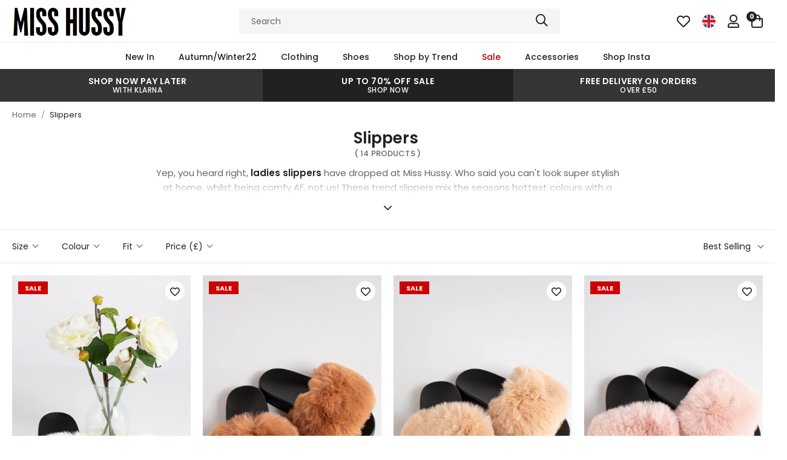

--- FILE ---
content_type: text/html; charset=utf-8
request_url: https://www.misshussy.com/collections/slippers
body_size: 36333
content:
<!doctype html>
<!--[if lt IE 7]><html class="no-js lt-ie9 lt-ie8 lt-ie7" lang="en"> <![endif]-->
<!--[if IE 7]><html class="no-js lt-ie9 lt-ie8" lang="en"> <![endif]-->
<!--[if IE 8]><html class="no-js lt-ie9" lang="en"> <![endif]-->
<!--[if IE 9 ]><html class="ie9 no-js"> <![endif]-->
<!--[if (gt IE 9)|!(IE)]><!--> <html class="no-js" lang="en-GB"> <!--<![endif]-->  
<head>

  <meta charset="utf-8" />
  <!--[if IE]><meta http-equiv='X-UA-Compatible' content='IE=edge,chrome=1' /><![endif]-->

  <title>
  
    Women&#39;s Slippers UK | Ladies Slippers for Sale -Miss Hussy
  
  </title>

  
    <meta name="description" content="Trend slippers mix the seasons hottest colours with a range of faux fur shapes, from elastic slingback to super soft sliders." />
  

  <link rel="canonical" href="https://www.misshussy.com/collections/slippers"><link rel="shortcut icon" href="//www.misshussy.com/cdn/shop/files/favicon_180x180.png?v=1667577082" type="image/png" crossorigin="anonymous">

  <meta name="viewport" content="width=device-width, initial-scale=1" />

  
  

  <link rel="preload" as="image" href="//www.misshussy.com/cdn/shop/t/2/assets/miss-hussy-logo-black.png">

  
  

  
  
    
  <meta property="og:title" content="Women&#39;s Slippers UK | Ladies Slippers for Sale -Miss Hussy" />
  <meta property="og:type" content="website" />



<meta property="og:description" content="Trend slippers mix the seasons hottest colours with a range of faux fur shapes, from elastic slingback to super soft sliders." />

<meta property="og:url" content="https://www.misshussy.com/collections/slippers" />
<meta property="og:site_name" content="Miss Hussy" />
  
 


  <!-- Pre Fetch -->
  <link rel="dns-prefetch preconnect" href="https://cdn.shopify.com" crossorigin>
  <link rel="dns-prefetch preconnect" href="https://app.backinstock.org" crossorigin>
  <link rel="dns-prefetch preconnect" href="http://schema.org/Product" crossorigin>
  <link rel="dns-prefetch preconnect" href="https://cloudfront.net" crossorigin>
  <link rel="dns-prefetch preconnect" href="https://vars.hotjar.com" crossorigin>
  <link rel="dns-prefetch preconnect" href="https://www.google-analytics.com" crossorigin>
  <link rel="dns-prefetch preconnect" href="https://www.googletagmanager.com" crossorigin>
  <link rel="dns-prefetch preconnect" href="https://stats.g.doubleclick.net" crossorigin>
  
  <!-- Preload Fonts -->
  <link rel="preload" href="//www.misshussy.com/cdn/shop/t/2/assets/poppins-v20-latin-regular.woff2" as="font" type="font/woff2" crossorigin="anonymous">
  <link rel="preload" href="//www.misshussy.com/cdn/shop/t/2/assets/poppins-v20-latin-italic.woff2" as="font" type="font/woff2" crossorigin="anonymous">
  <link rel="preload" href="//www.misshussy.com/cdn/shop/t/2/assets/poppins-v20-latin-500.woff2" as="font" type="font/woff2" crossorigin="anonymous">
  <link rel="preload" href="//www.misshussy.com/cdn/shop/t/2/assets/poppins-v20-latin-500italic.woff2" as="font" type="font/woff2" crossorigin="anonymous">
  <link rel="preload" href="//www.misshussy.com/cdn/shop/t/2/assets/poppins-v20-latin-600.woff2" as="font" type="font/woff2" crossorigin="anonymous">
  <link rel="preload" href="//www.misshussy.com/cdn/shop/t/2/assets/poppins-v20-latin-600italic.woff2" as="font" type="font/woff2" crossorigin="anonymous">
  <link rel="preload" href="//www.misshussy.com/cdn/shop/t/2/assets/poppins-v20-latin-700.woff2" as="font" type="font/woff2" crossorigin="anonymous">
  <link rel="preload" href="//www.misshussy.com/cdn/shop/t/2/assets/poppins-v20-latin-700italic.woff2" as="font" type="font/woff2" crossorigin="anonymous">

  <script>
    var originalAttachEvent = window.attachEvent,
    originalAddEventListener = window.addEventListener;
    var eventListenerOverride = function(eventName,cb,p){
    if (eventName && (eventName==='onload'||eventName==='load') && cb && cb.name==='asyncLoad') {
      window.afterLoadWithEvents = window.afterLoadWithEvents || [];
      window.afterLoadWithEvents.push({
        f:cb,
        evt: 'mousemove',
        el: document
      });
      return;
    }
    if (window.attachEvent){
      originalAttachEvent(eventName,cb)
    } else {
      originalAddEventListener(eventName,cb,p)
      }
    };

    if (window.attachEvent) {
      window.attachEvent = eventListenerOverride;
    } else {
      window.addEventListener=eventListenerOverride;
    }

    const _insertBeforeElementBackup = Element.prototype.insertBefore
    Element.prototype.insertBefore= function(...args) {   
      if(args[0].outerHTML && args[0].outerHTML.indexOf("trekkie") !=-1) {
        var t=this;
        window.afterLoadWithEvents = window.afterLoadWithEvents || [];
        window.afterLoadWithEvents.push({
          f:function() {_insertBeforeElementBackup.apply(t,args)},
          evt: 'mousemove',
          el: document
        });
        return;
      }
      return _insertBeforeElementBackup.apply(this,args);  
    }
  </script>

<script>window.performance && window.performance.mark && window.performance.mark('shopify.content_for_header.start');</script><meta name="google-site-verification" content="BRA79Zj8CTitPIVY2lkhKnHurVi6gJ2aOKUk5s4y3Rg">
<meta id="shopify-digital-wallet" name="shopify-digital-wallet" content="/66925101341/digital_wallets/dialog">
<meta name="shopify-checkout-api-token" content="58bf1584fcfea658b6d0c8b1a66062b9">
<meta id="in-context-paypal-metadata" data-shop-id="66925101341" data-venmo-supported="false" data-environment="production" data-locale="en_US" data-paypal-v4="true" data-currency="GBP">
<link rel="alternate" type="application/atom+xml" title="Feed" href="/collections/slippers.atom" />
<link rel="alternate" type="application/json+oembed" href="https://www.misshussy.com/collections/slippers.oembed">
<script async="async" src="/checkouts/internal/preloads.js?locale=en-GB"></script>
<link rel="preconnect" href="https://shop.app" crossorigin="anonymous">
<script async="async" src="https://shop.app/checkouts/internal/preloads.js?locale=en-GB&shop_id=66925101341" crossorigin="anonymous"></script>
<script id="apple-pay-shop-capabilities" type="application/json">{"shopId":66925101341,"countryCode":"GB","currencyCode":"GBP","merchantCapabilities":["supports3DS"],"merchantId":"gid:\/\/shopify\/Shop\/66925101341","merchantName":"Miss Hussy","requiredBillingContactFields":["postalAddress","email"],"requiredShippingContactFields":["postalAddress","email"],"shippingType":"shipping","supportedNetworks":["visa","maestro","masterCard","amex","discover","elo"],"total":{"type":"pending","label":"Miss Hussy","amount":"1.00"},"shopifyPaymentsEnabled":true,"supportsSubscriptions":true}</script>
<script id="shopify-features" type="application/json">{"accessToken":"58bf1584fcfea658b6d0c8b1a66062b9","betas":["rich-media-storefront-analytics"],"domain":"www.misshussy.com","predictiveSearch":true,"shopId":66925101341,"locale":"en"}</script>
<script>var Shopify = Shopify || {};
Shopify.shop = "pixusmisshussy.myshopify.com";
Shopify.locale = "en";
Shopify.currency = {"active":"GBP","rate":"1.0"};
Shopify.country = "GB";
Shopify.theme = {"name":"Miss Hussy","id":136959623453,"schema_name":null,"schema_version":null,"theme_store_id":null,"role":"main"};
Shopify.theme.handle = "null";
Shopify.theme.style = {"id":null,"handle":null};
Shopify.cdnHost = "www.misshussy.com/cdn";
Shopify.routes = Shopify.routes || {};
Shopify.routes.root = "/";</script>
<script type="module">!function(o){(o.Shopify=o.Shopify||{}).modules=!0}(window);</script>
<script>!function(o){function n(){var o=[];function n(){o.push(Array.prototype.slice.apply(arguments))}return n.q=o,n}var t=o.Shopify=o.Shopify||{};t.loadFeatures=n(),t.autoloadFeatures=n()}(window);</script>
<script>
  window.ShopifyPay = window.ShopifyPay || {};
  window.ShopifyPay.apiHost = "shop.app\/pay";
  window.ShopifyPay.redirectState = null;
</script>
<script id="shop-js-analytics" type="application/json">{"pageType":"collection"}</script>
<script defer="defer" async type="module" src="//www.misshussy.com/cdn/shopifycloud/shop-js/modules/v2/client.init-shop-cart-sync_BN7fPSNr.en.esm.js"></script>
<script defer="defer" async type="module" src="//www.misshussy.com/cdn/shopifycloud/shop-js/modules/v2/chunk.common_Cbph3Kss.esm.js"></script>
<script defer="defer" async type="module" src="//www.misshussy.com/cdn/shopifycloud/shop-js/modules/v2/chunk.modal_DKumMAJ1.esm.js"></script>
<script type="module">
  await import("//www.misshussy.com/cdn/shopifycloud/shop-js/modules/v2/client.init-shop-cart-sync_BN7fPSNr.en.esm.js");
await import("//www.misshussy.com/cdn/shopifycloud/shop-js/modules/v2/chunk.common_Cbph3Kss.esm.js");
await import("//www.misshussy.com/cdn/shopifycloud/shop-js/modules/v2/chunk.modal_DKumMAJ1.esm.js");

  window.Shopify.SignInWithShop?.initShopCartSync?.({"fedCMEnabled":true,"windoidEnabled":true});

</script>
<script>
  window.Shopify = window.Shopify || {};
  if (!window.Shopify.featureAssets) window.Shopify.featureAssets = {};
  window.Shopify.featureAssets['shop-js'] = {"shop-cart-sync":["modules/v2/client.shop-cart-sync_CJVUk8Jm.en.esm.js","modules/v2/chunk.common_Cbph3Kss.esm.js","modules/v2/chunk.modal_DKumMAJ1.esm.js"],"init-fed-cm":["modules/v2/client.init-fed-cm_7Fvt41F4.en.esm.js","modules/v2/chunk.common_Cbph3Kss.esm.js","modules/v2/chunk.modal_DKumMAJ1.esm.js"],"init-shop-email-lookup-coordinator":["modules/v2/client.init-shop-email-lookup-coordinator_Cc088_bR.en.esm.js","modules/v2/chunk.common_Cbph3Kss.esm.js","modules/v2/chunk.modal_DKumMAJ1.esm.js"],"init-windoid":["modules/v2/client.init-windoid_hPopwJRj.en.esm.js","modules/v2/chunk.common_Cbph3Kss.esm.js","modules/v2/chunk.modal_DKumMAJ1.esm.js"],"shop-button":["modules/v2/client.shop-button_B0jaPSNF.en.esm.js","modules/v2/chunk.common_Cbph3Kss.esm.js","modules/v2/chunk.modal_DKumMAJ1.esm.js"],"shop-cash-offers":["modules/v2/client.shop-cash-offers_DPIskqss.en.esm.js","modules/v2/chunk.common_Cbph3Kss.esm.js","modules/v2/chunk.modal_DKumMAJ1.esm.js"],"shop-toast-manager":["modules/v2/client.shop-toast-manager_CK7RT69O.en.esm.js","modules/v2/chunk.common_Cbph3Kss.esm.js","modules/v2/chunk.modal_DKumMAJ1.esm.js"],"init-shop-cart-sync":["modules/v2/client.init-shop-cart-sync_BN7fPSNr.en.esm.js","modules/v2/chunk.common_Cbph3Kss.esm.js","modules/v2/chunk.modal_DKumMAJ1.esm.js"],"init-customer-accounts-sign-up":["modules/v2/client.init-customer-accounts-sign-up_CfPf4CXf.en.esm.js","modules/v2/client.shop-login-button_DeIztwXF.en.esm.js","modules/v2/chunk.common_Cbph3Kss.esm.js","modules/v2/chunk.modal_DKumMAJ1.esm.js"],"pay-button":["modules/v2/client.pay-button_CgIwFSYN.en.esm.js","modules/v2/chunk.common_Cbph3Kss.esm.js","modules/v2/chunk.modal_DKumMAJ1.esm.js"],"init-customer-accounts":["modules/v2/client.init-customer-accounts_DQ3x16JI.en.esm.js","modules/v2/client.shop-login-button_DeIztwXF.en.esm.js","modules/v2/chunk.common_Cbph3Kss.esm.js","modules/v2/chunk.modal_DKumMAJ1.esm.js"],"avatar":["modules/v2/client.avatar_BTnouDA3.en.esm.js"],"init-shop-for-new-customer-accounts":["modules/v2/client.init-shop-for-new-customer-accounts_CsZy_esa.en.esm.js","modules/v2/client.shop-login-button_DeIztwXF.en.esm.js","modules/v2/chunk.common_Cbph3Kss.esm.js","modules/v2/chunk.modal_DKumMAJ1.esm.js"],"shop-follow-button":["modules/v2/client.shop-follow-button_BRMJjgGd.en.esm.js","modules/v2/chunk.common_Cbph3Kss.esm.js","modules/v2/chunk.modal_DKumMAJ1.esm.js"],"checkout-modal":["modules/v2/client.checkout-modal_B9Drz_yf.en.esm.js","modules/v2/chunk.common_Cbph3Kss.esm.js","modules/v2/chunk.modal_DKumMAJ1.esm.js"],"shop-login-button":["modules/v2/client.shop-login-button_DeIztwXF.en.esm.js","modules/v2/chunk.common_Cbph3Kss.esm.js","modules/v2/chunk.modal_DKumMAJ1.esm.js"],"lead-capture":["modules/v2/client.lead-capture_DXYzFM3R.en.esm.js","modules/v2/chunk.common_Cbph3Kss.esm.js","modules/v2/chunk.modal_DKumMAJ1.esm.js"],"shop-login":["modules/v2/client.shop-login_CA5pJqmO.en.esm.js","modules/v2/chunk.common_Cbph3Kss.esm.js","modules/v2/chunk.modal_DKumMAJ1.esm.js"],"payment-terms":["modules/v2/client.payment-terms_BxzfvcZJ.en.esm.js","modules/v2/chunk.common_Cbph3Kss.esm.js","modules/v2/chunk.modal_DKumMAJ1.esm.js"]};
</script>
<script>(function() {
  var isLoaded = false;
  function asyncLoad() {
    if (isLoaded) return;
    isLoaded = true;
    var urls = ["https:\/\/app.kiwisizing.com\/web\/js\/dist\/kiwiSizing\/plugin\/SizingPlugin.prod.js?v=331\u0026shop=pixusmisshussy.myshopify.com","https:\/\/assets.smartwishlist.webmarked.net\/static\/v6\/smartwishlist.js?shop=pixusmisshussy.myshopify.com","https:\/\/live.oneid.eastsideapps.io\/js\/oneid.js?shop=pixusmisshussy.myshopify.com","https:\/\/s3.eu-west-1.amazonaws.com\/production-klarna-il-shopify-osm\/a6c5e37d3b587ca7438f15aa90b429b47085a035\/pixusmisshussy.myshopify.com-1708624208185.js?shop=pixusmisshussy.myshopify.com","\/\/backinstock.useamp.com\/widget\/69418_1767159149.js?category=bis\u0026v=6\u0026shop=pixusmisshussy.myshopify.com"];
    for (var i = 0; i < urls.length; i++) {
      var s = document.createElement('script');
      s.type = 'text/javascript';
      s.async = true;
      s.src = urls[i];
      var x = document.getElementsByTagName('script')[0];
      x.parentNode.insertBefore(s, x);
    }
  };
  if(window.attachEvent) {
    window.attachEvent('onload', asyncLoad);
  } else {
    window.addEventListener('load', asyncLoad, false);
  }
})();</script>
<script id="__st">var __st={"a":66925101341,"offset":0,"reqid":"e24f139b-c531-4823-a497-596a25cf1b6f-1769764503","pageurl":"www.misshussy.com\/collections\/slippers","u":"edcaa93894c1","p":"collection","rtyp":"collection","rid":426573857053};</script>
<script>window.ShopifyPaypalV4VisibilityTracking = true;</script>
<script id="captcha-bootstrap">!function(){'use strict';const t='contact',e='account',n='new_comment',o=[[t,t],['blogs',n],['comments',n],[t,'customer']],c=[[e,'customer_login'],[e,'guest_login'],[e,'recover_customer_password'],[e,'create_customer']],r=t=>t.map((([t,e])=>`form[action*='/${t}']:not([data-nocaptcha='true']) input[name='form_type'][value='${e}']`)).join(','),a=t=>()=>t?[...document.querySelectorAll(t)].map((t=>t.form)):[];function s(){const t=[...o],e=r(t);return a(e)}const i='password',u='form_key',d=['recaptcha-v3-token','g-recaptcha-response','h-captcha-response',i],f=()=>{try{return window.sessionStorage}catch{return}},m='__shopify_v',_=t=>t.elements[u];function p(t,e,n=!1){try{const o=window.sessionStorage,c=JSON.parse(o.getItem(e)),{data:r}=function(t){const{data:e,action:n}=t;return t[m]||n?{data:e,action:n}:{data:t,action:n}}(c);for(const[e,n]of Object.entries(r))t.elements[e]&&(t.elements[e].value=n);n&&o.removeItem(e)}catch(o){console.error('form repopulation failed',{error:o})}}const l='form_type',E='cptcha';function T(t){t.dataset[E]=!0}const w=window,h=w.document,L='Shopify',v='ce_forms',y='captcha';let A=!1;((t,e)=>{const n=(g='f06e6c50-85a8-45c8-87d0-21a2b65856fe',I='https://cdn.shopify.com/shopifycloud/storefront-forms-hcaptcha/ce_storefront_forms_captcha_hcaptcha.v1.5.2.iife.js',D={infoText:'Protected by hCaptcha',privacyText:'Privacy',termsText:'Terms'},(t,e,n)=>{const o=w[L][v],c=o.bindForm;if(c)return c(t,g,e,D).then(n);var r;o.q.push([[t,g,e,D],n]),r=I,A||(h.body.append(Object.assign(h.createElement('script'),{id:'captcha-provider',async:!0,src:r})),A=!0)});var g,I,D;w[L]=w[L]||{},w[L][v]=w[L][v]||{},w[L][v].q=[],w[L][y]=w[L][y]||{},w[L][y].protect=function(t,e){n(t,void 0,e),T(t)},Object.freeze(w[L][y]),function(t,e,n,w,h,L){const[v,y,A,g]=function(t,e,n){const i=e?o:[],u=t?c:[],d=[...i,...u],f=r(d),m=r(i),_=r(d.filter((([t,e])=>n.includes(e))));return[a(f),a(m),a(_),s()]}(w,h,L),I=t=>{const e=t.target;return e instanceof HTMLFormElement?e:e&&e.form},D=t=>v().includes(t);t.addEventListener('submit',(t=>{const e=I(t);if(!e)return;const n=D(e)&&!e.dataset.hcaptchaBound&&!e.dataset.recaptchaBound,o=_(e),c=g().includes(e)&&(!o||!o.value);(n||c)&&t.preventDefault(),c&&!n&&(function(t){try{if(!f())return;!function(t){const e=f();if(!e)return;const n=_(t);if(!n)return;const o=n.value;o&&e.removeItem(o)}(t);const e=Array.from(Array(32),(()=>Math.random().toString(36)[2])).join('');!function(t,e){_(t)||t.append(Object.assign(document.createElement('input'),{type:'hidden',name:u})),t.elements[u].value=e}(t,e),function(t,e){const n=f();if(!n)return;const o=[...t.querySelectorAll(`input[type='${i}']`)].map((({name:t})=>t)),c=[...d,...o],r={};for(const[a,s]of new FormData(t).entries())c.includes(a)||(r[a]=s);n.setItem(e,JSON.stringify({[m]:1,action:t.action,data:r}))}(t,e)}catch(e){console.error('failed to persist form',e)}}(e),e.submit())}));const S=(t,e)=>{t&&!t.dataset[E]&&(n(t,e.some((e=>e===t))),T(t))};for(const o of['focusin','change'])t.addEventListener(o,(t=>{const e=I(t);D(e)&&S(e,y())}));const B=e.get('form_key'),M=e.get(l),P=B&&M;t.addEventListener('DOMContentLoaded',(()=>{const t=y();if(P)for(const e of t)e.elements[l].value===M&&p(e,B);[...new Set([...A(),...v().filter((t=>'true'===t.dataset.shopifyCaptcha))])].forEach((e=>S(e,t)))}))}(h,new URLSearchParams(w.location.search),n,t,e,['guest_login'])})(!0,!0)}();</script>
<script integrity="sha256-4kQ18oKyAcykRKYeNunJcIwy7WH5gtpwJnB7kiuLZ1E=" data-source-attribution="shopify.loadfeatures" defer="defer" src="//www.misshussy.com/cdn/shopifycloud/storefront/assets/storefront/load_feature-a0a9edcb.js" crossorigin="anonymous"></script>
<script crossorigin="anonymous" defer="defer" src="//www.misshussy.com/cdn/shopifycloud/storefront/assets/shopify_pay/storefront-65b4c6d7.js?v=20250812"></script>
<script data-source-attribution="shopify.dynamic_checkout.dynamic.init">var Shopify=Shopify||{};Shopify.PaymentButton=Shopify.PaymentButton||{isStorefrontPortableWallets:!0,init:function(){window.Shopify.PaymentButton.init=function(){};var t=document.createElement("script");t.src="https://www.misshussy.com/cdn/shopifycloud/portable-wallets/latest/portable-wallets.en.js",t.type="module",document.head.appendChild(t)}};
</script>
<script data-source-attribution="shopify.dynamic_checkout.buyer_consent">
  function portableWalletsHideBuyerConsent(e){var t=document.getElementById("shopify-buyer-consent"),n=document.getElementById("shopify-subscription-policy-button");t&&n&&(t.classList.add("hidden"),t.setAttribute("aria-hidden","true"),n.removeEventListener("click",e))}function portableWalletsShowBuyerConsent(e){var t=document.getElementById("shopify-buyer-consent"),n=document.getElementById("shopify-subscription-policy-button");t&&n&&(t.classList.remove("hidden"),t.removeAttribute("aria-hidden"),n.addEventListener("click",e))}window.Shopify?.PaymentButton&&(window.Shopify.PaymentButton.hideBuyerConsent=portableWalletsHideBuyerConsent,window.Shopify.PaymentButton.showBuyerConsent=portableWalletsShowBuyerConsent);
</script>
<script data-source-attribution="shopify.dynamic_checkout.cart.bootstrap">document.addEventListener("DOMContentLoaded",(function(){function t(){return document.querySelector("shopify-accelerated-checkout-cart, shopify-accelerated-checkout")}if(t())Shopify.PaymentButton.init();else{new MutationObserver((function(e,n){t()&&(Shopify.PaymentButton.init(),n.disconnect())})).observe(document.body,{childList:!0,subtree:!0})}}));
</script>
<link id="shopify-accelerated-checkout-styles" rel="stylesheet" media="screen" href="https://www.misshussy.com/cdn/shopifycloud/portable-wallets/latest/accelerated-checkout-backwards-compat.css" crossorigin="anonymous">
<style id="shopify-accelerated-checkout-cart">
        #shopify-buyer-consent {
  margin-top: 1em;
  display: inline-block;
  width: 100%;
}

#shopify-buyer-consent.hidden {
  display: none;
}

#shopify-subscription-policy-button {
  background: none;
  border: none;
  padding: 0;
  text-decoration: underline;
  font-size: inherit;
  cursor: pointer;
}

#shopify-subscription-policy-button::before {
  box-shadow: none;
}

      </style>

<script>window.performance && window.performance.mark && window.performance.mark('shopify.content_for_header.end');</script>

  
    <link rel="preload stylesheet" href="//www.misshussy.com/cdn/shop/t/2/assets/collection-essential.css?v=33273719662212696841719563888" as="style">
  

  <!--[if lt IE 9]>
  <script src="//html5shiv.googlecode.com/svn/trunk/html5.js" type="text/javascript"></script>
  <![endif]-->

  

  
  <!-- Google Tag Manager -->
<script>(function(w,d,s,l,i){w[l]=w[l]||[];w[l].push({'gtm.start':
new Date().getTime(),event:'gtm.js'});var f=d.getElementsByTagName(s)[0],
j=d.createElement(s),dl=l!='dataLayer'?'&l='+l:'';j.async=true;j.src=
'https://www.googletagmanager.com/gtm.js?id='+i+dl;f.parentNode.insertBefore(j,f);
})(window,document,'script','dataLayer','GTM-WVTSHSG');</script>
<!-- End Google Tag Manager -->
 <!-- Facebook Pixel Code -->
<script>
 !function(f,b,e,v,n,t,s)
 {if(f.fbq)return;n=f.fbq=function(){n.callMethod?
 n.callMethod.apply(n,arguments):n.queue.push(arguments)};
 if(!f._fbq)f._fbq=n;n.push=n;n.loaded=!0;n.version='2.0';
 n.queue=[];t=b.createElement(e);t.async=!0;
 t.src=v;s=b.getElementsByTagName(e)[0];
 s.parentNode.insertBefore(t,s)}(window, document,'script',
 'https://connect.facebook.net/en_US/fbevents.js');
 fbq('init', '1593658734141694');
 fbq('track', 'PageView');
</script>
<noscript><img height="1" width="1" style="display:none" src="https://www.facebook.com/tr?id=1593658734141694&ev=PageView&noscript=1"></noscript>
<!-- End Facebook Pixel Code -->
<meta name="google-site-verification" content="P4FwZA30yD4KA515Mik0PdkD5JD7PFFXYP_EsZ89fpU">
<meta name="facebook-domain-verification" content="bz4ub04l8ubr5alydaqhcmqrd4j62d">
  

  <!--begin-boost-pfs-filter-css-->
    <link href="//www.misshussy.com/cdn/shop/t/2/assets/boost-pfs-init.css?v=129232601186541739551667211766" rel="stylesheet" type="text/css" media="all" />
  <link rel="preload stylesheet" href="//www.misshussy.com/cdn/shop/t/2/assets/boost-pfs-general.css?v=62821448695383591101667211766" as="style">
  <link rel="preload stylesheet" href="//www.misshussy.com/cdn/shop/t/2/assets/boost-pfs-otp.css?v=4392801797874292551667211766" as="style"><link href="//www.misshussy.com/cdn/shop/t/2/assets/boost-pfs-custom.css?v=94266904389735261831678077308" rel="stylesheet" type="text/css" media="all" />
<style data-id="boost-pfs-style" type="text/css">
    .boost-pfs-filter-option-title-text {}

   .boost-pfs-filter-tree-v .boost-pfs-filter-option-title-text:before {}
    .boost-pfs-filter-tree-v .boost-pfs-filter-option.boost-pfs-filter-option-collapsed .boost-pfs-filter-option-title-text:before {}
    .boost-pfs-filter-tree-h .boost-pfs-filter-option-title-heading:before {}

    .boost-pfs-filter-refine-by .boost-pfs-filter-option-title h3 {}

    .boost-pfs-filter-option-content .boost-pfs-filter-option-item-list .boost-pfs-filter-option-item button,
    .boost-pfs-filter-option-content .boost-pfs-filter-option-item-list .boost-pfs-filter-option-item .boost-pfs-filter-button,
    .boost-pfs-filter-option-range-amount input,
    .boost-pfs-filter-tree-v .boost-pfs-filter-refine-by .boost-pfs-filter-refine-by-items .refine-by-item,
    .boost-pfs-filter-refine-by-wrapper-v .boost-pfs-filter-refine-by .boost-pfs-filter-refine-by-items .refine-by-item,
    .boost-pfs-filter-refine-by .boost-pfs-filter-option-title,
    .boost-pfs-filter-refine-by .boost-pfs-filter-refine-by-items .refine-by-item>a,
    .boost-pfs-filter-refine-by>span,
    .boost-pfs-filter-clear,
    .boost-pfs-filter-clear-all{}
    .boost-pfs-filter-tree-h .boost-pfs-filter-pc .boost-pfs-filter-refine-by-items .refine-by-item .boost-pfs-filter-clear .refine-by-type, 
    .boost-pfs-filter-refine-by-wrapper-h .boost-pfs-filter-pc .boost-pfs-filter-refine-by-items .refine-by-item .boost-pfs-filter-clear .refine-by-type {}

    .boost-pfs-filter-option-multi-level-collections .boost-pfs-filter-option-multi-level-list .boost-pfs-filter-option-item .boost-pfs-filter-button-arrow .boost-pfs-arrow:before,
    .boost-pfs-filter-option-multi-level-tag .boost-pfs-filter-option-multi-level-list .boost-pfs-filter-option-item .boost-pfs-filter-button-arrow .boost-pfs-arrow:before {}

    .boost-pfs-filter-refine-by-wrapper-v .boost-pfs-filter-refine-by .boost-pfs-filter-refine-by-items .refine-by-item .boost-pfs-filter-clear:after, 
    .boost-pfs-filter-refine-by-wrapper-v .boost-pfs-filter-refine-by .boost-pfs-filter-refine-by-items .refine-by-item .boost-pfs-filter-clear:before, 
    .boost-pfs-filter-tree-v .boost-pfs-filter-refine-by .boost-pfs-filter-refine-by-items .refine-by-item .boost-pfs-filter-clear:after, 
    .boost-pfs-filter-tree-v .boost-pfs-filter-refine-by .boost-pfs-filter-refine-by-items .refine-by-item .boost-pfs-filter-clear:before,
    .boost-pfs-filter-refine-by-wrapper-h .boost-pfs-filter-pc .boost-pfs-filter-refine-by-items .refine-by-item .boost-pfs-filter-clear:after, 
    .boost-pfs-filter-refine-by-wrapper-h .boost-pfs-filter-pc .boost-pfs-filter-refine-by-items .refine-by-item .boost-pfs-filter-clear:before, 
    .boost-pfs-filter-tree-h .boost-pfs-filter-pc .boost-pfs-filter-refine-by-items .refine-by-item .boost-pfs-filter-clear:after, 
    .boost-pfs-filter-tree-h .boost-pfs-filter-pc .boost-pfs-filter-refine-by-items .refine-by-item .boost-pfs-filter-clear:before {}
    .boost-pfs-filter-option-range-slider .noUi-value-horizontal {}

    .boost-pfs-filter-tree-mobile-button button,
    .boost-pfs-filter-top-sorting-mobile button {}
    .boost-pfs-filter-top-sorting-mobile button>span:after {}
  </style><style data-id="boost-pfs-otp-style" type="text/css">
      .boost-pfs-quickview-btn {background: rgba(255,255,255,1);color: rgba(61,66,70,1);border-color: rgba(255,255,255,1);}
      .boost-pfs-quickview-btn svg {fill: rgba(61,66,70,1);}
      .boost-pfs-quickview-btn:hover {background: rgba(61,66,70,1);color: rgba(255,255,255,1);border-color: rgba(61,66,70,1);}
      .boost-pfs-quickview-btn:hover svg {fill: rgba(255,255,255,1);}
      .boost-pfs-addtocart-btn {background: rgba(0,0,0,1);color: rgba(255,255,255,1);border-color: rgba(0,0,0,1);}
      .boost-pfs-addtocart-btn svg {fill: rgba(255,255,255,1);}
      .boost-pfs-addtocart-btn:hover {background: rgba(61,66,70,1);color: rgba(255,255,255,1);border-color: rgba(61,66,70,1);}
      .boost-pfs-addtocart-btn:hover svg {fill: rgba(255,255,255,1);}
    </style>
  <!--end-boost-pfs-filter-css-->
  
  

<meta property="og:image" content="https://cdn.shopify.com/s/files/1/0669/2510/1341/files/miss-hussy-logo-black.png?height=628&pad_color=fff&v=1667470736&width=1200" />
<meta property="og:image:secure_url" content="https://cdn.shopify.com/s/files/1/0669/2510/1341/files/miss-hussy-logo-black.png?height=628&pad_color=fff&v=1667470736&width=1200" />
<meta property="og:image:width" content="1200" />
<meta property="og:image:height" content="628" />
<link href="https://monorail-edge.shopifysvc.com" rel="dns-prefetch">
<script>(function(){if ("sendBeacon" in navigator && "performance" in window) {try {var session_token_from_headers = performance.getEntriesByType('navigation')[0].serverTiming.find(x => x.name == '_s').description;} catch {var session_token_from_headers = undefined;}var session_cookie_matches = document.cookie.match(/_shopify_s=([^;]*)/);var session_token_from_cookie = session_cookie_matches && session_cookie_matches.length === 2 ? session_cookie_matches[1] : "";var session_token = session_token_from_headers || session_token_from_cookie || "";function handle_abandonment_event(e) {var entries = performance.getEntries().filter(function(entry) {return /monorail-edge.shopifysvc.com/.test(entry.name);});if (!window.abandonment_tracked && entries.length === 0) {window.abandonment_tracked = true;var currentMs = Date.now();var navigation_start = performance.timing.navigationStart;var payload = {shop_id: 66925101341,url: window.location.href,navigation_start,duration: currentMs - navigation_start,session_token,page_type: "collection"};window.navigator.sendBeacon("https://monorail-edge.shopifysvc.com/v1/produce", JSON.stringify({schema_id: "online_store_buyer_site_abandonment/1.1",payload: payload,metadata: {event_created_at_ms: currentMs,event_sent_at_ms: currentMs}}));}}window.addEventListener('pagehide', handle_abandonment_event);}}());</script>
<script id="web-pixels-manager-setup">(function e(e,d,r,n,o){if(void 0===o&&(o={}),!Boolean(null===(a=null===(i=window.Shopify)||void 0===i?void 0:i.analytics)||void 0===a?void 0:a.replayQueue)){var i,a;window.Shopify=window.Shopify||{};var t=window.Shopify;t.analytics=t.analytics||{};var s=t.analytics;s.replayQueue=[],s.publish=function(e,d,r){return s.replayQueue.push([e,d,r]),!0};try{self.performance.mark("wpm:start")}catch(e){}var l=function(){var e={modern:/Edge?\/(1{2}[4-9]|1[2-9]\d|[2-9]\d{2}|\d{4,})\.\d+(\.\d+|)|Firefox\/(1{2}[4-9]|1[2-9]\d|[2-9]\d{2}|\d{4,})\.\d+(\.\d+|)|Chrom(ium|e)\/(9{2}|\d{3,})\.\d+(\.\d+|)|(Maci|X1{2}).+ Version\/(15\.\d+|(1[6-9]|[2-9]\d|\d{3,})\.\d+)([,.]\d+|)( \(\w+\)|)( Mobile\/\w+|) Safari\/|Chrome.+OPR\/(9{2}|\d{3,})\.\d+\.\d+|(CPU[ +]OS|iPhone[ +]OS|CPU[ +]iPhone|CPU IPhone OS|CPU iPad OS)[ +]+(15[._]\d+|(1[6-9]|[2-9]\d|\d{3,})[._]\d+)([._]\d+|)|Android:?[ /-](13[3-9]|1[4-9]\d|[2-9]\d{2}|\d{4,})(\.\d+|)(\.\d+|)|Android.+Firefox\/(13[5-9]|1[4-9]\d|[2-9]\d{2}|\d{4,})\.\d+(\.\d+|)|Android.+Chrom(ium|e)\/(13[3-9]|1[4-9]\d|[2-9]\d{2}|\d{4,})\.\d+(\.\d+|)|SamsungBrowser\/([2-9]\d|\d{3,})\.\d+/,legacy:/Edge?\/(1[6-9]|[2-9]\d|\d{3,})\.\d+(\.\d+|)|Firefox\/(5[4-9]|[6-9]\d|\d{3,})\.\d+(\.\d+|)|Chrom(ium|e)\/(5[1-9]|[6-9]\d|\d{3,})\.\d+(\.\d+|)([\d.]+$|.*Safari\/(?![\d.]+ Edge\/[\d.]+$))|(Maci|X1{2}).+ Version\/(10\.\d+|(1[1-9]|[2-9]\d|\d{3,})\.\d+)([,.]\d+|)( \(\w+\)|)( Mobile\/\w+|) Safari\/|Chrome.+OPR\/(3[89]|[4-9]\d|\d{3,})\.\d+\.\d+|(CPU[ +]OS|iPhone[ +]OS|CPU[ +]iPhone|CPU IPhone OS|CPU iPad OS)[ +]+(10[._]\d+|(1[1-9]|[2-9]\d|\d{3,})[._]\d+)([._]\d+|)|Android:?[ /-](13[3-9]|1[4-9]\d|[2-9]\d{2}|\d{4,})(\.\d+|)(\.\d+|)|Mobile Safari.+OPR\/([89]\d|\d{3,})\.\d+\.\d+|Android.+Firefox\/(13[5-9]|1[4-9]\d|[2-9]\d{2}|\d{4,})\.\d+(\.\d+|)|Android.+Chrom(ium|e)\/(13[3-9]|1[4-9]\d|[2-9]\d{2}|\d{4,})\.\d+(\.\d+|)|Android.+(UC? ?Browser|UCWEB|U3)[ /]?(15\.([5-9]|\d{2,})|(1[6-9]|[2-9]\d|\d{3,})\.\d+)\.\d+|SamsungBrowser\/(5\.\d+|([6-9]|\d{2,})\.\d+)|Android.+MQ{2}Browser\/(14(\.(9|\d{2,})|)|(1[5-9]|[2-9]\d|\d{3,})(\.\d+|))(\.\d+|)|K[Aa][Ii]OS\/(3\.\d+|([4-9]|\d{2,})\.\d+)(\.\d+|)/},d=e.modern,r=e.legacy,n=navigator.userAgent;return n.match(d)?"modern":n.match(r)?"legacy":"unknown"}(),u="modern"===l?"modern":"legacy",c=(null!=n?n:{modern:"",legacy:""})[u],f=function(e){return[e.baseUrl,"/wpm","/b",e.hashVersion,"modern"===e.buildTarget?"m":"l",".js"].join("")}({baseUrl:d,hashVersion:r,buildTarget:u}),m=function(e){var d=e.version,r=e.bundleTarget,n=e.surface,o=e.pageUrl,i=e.monorailEndpoint;return{emit:function(e){var a=e.status,t=e.errorMsg,s=(new Date).getTime(),l=JSON.stringify({metadata:{event_sent_at_ms:s},events:[{schema_id:"web_pixels_manager_load/3.1",payload:{version:d,bundle_target:r,page_url:o,status:a,surface:n,error_msg:t},metadata:{event_created_at_ms:s}}]});if(!i)return console&&console.warn&&console.warn("[Web Pixels Manager] No Monorail endpoint provided, skipping logging."),!1;try{return self.navigator.sendBeacon.bind(self.navigator)(i,l)}catch(e){}var u=new XMLHttpRequest;try{return u.open("POST",i,!0),u.setRequestHeader("Content-Type","text/plain"),u.send(l),!0}catch(e){return console&&console.warn&&console.warn("[Web Pixels Manager] Got an unhandled error while logging to Monorail."),!1}}}}({version:r,bundleTarget:l,surface:e.surface,pageUrl:self.location.href,monorailEndpoint:e.monorailEndpoint});try{o.browserTarget=l,function(e){var d=e.src,r=e.async,n=void 0===r||r,o=e.onload,i=e.onerror,a=e.sri,t=e.scriptDataAttributes,s=void 0===t?{}:t,l=document.createElement("script"),u=document.querySelector("head"),c=document.querySelector("body");if(l.async=n,l.src=d,a&&(l.integrity=a,l.crossOrigin="anonymous"),s)for(var f in s)if(Object.prototype.hasOwnProperty.call(s,f))try{l.dataset[f]=s[f]}catch(e){}if(o&&l.addEventListener("load",o),i&&l.addEventListener("error",i),u)u.appendChild(l);else{if(!c)throw new Error("Did not find a head or body element to append the script");c.appendChild(l)}}({src:f,async:!0,onload:function(){if(!function(){var e,d;return Boolean(null===(d=null===(e=window.Shopify)||void 0===e?void 0:e.analytics)||void 0===d?void 0:d.initialized)}()){var d=window.webPixelsManager.init(e)||void 0;if(d){var r=window.Shopify.analytics;r.replayQueue.forEach((function(e){var r=e[0],n=e[1],o=e[2];d.publishCustomEvent(r,n,o)})),r.replayQueue=[],r.publish=d.publishCustomEvent,r.visitor=d.visitor,r.initialized=!0}}},onerror:function(){return m.emit({status:"failed",errorMsg:"".concat(f," has failed to load")})},sri:function(e){var d=/^sha384-[A-Za-z0-9+/=]+$/;return"string"==typeof e&&d.test(e)}(c)?c:"",scriptDataAttributes:o}),m.emit({status:"loading"})}catch(e){m.emit({status:"failed",errorMsg:(null==e?void 0:e.message)||"Unknown error"})}}})({shopId: 66925101341,storefrontBaseUrl: "https://www.misshussy.com",extensionsBaseUrl: "https://extensions.shopifycdn.com/cdn/shopifycloud/web-pixels-manager",monorailEndpoint: "https://monorail-edge.shopifysvc.com/unstable/produce_batch",surface: "storefront-renderer",enabledBetaFlags: ["2dca8a86"],webPixelsConfigList: [{"id":"767033629","configuration":"{\"config\":\"{\\\"pixel_id\\\":\\\"G-B6HGZE7TVJ\\\",\\\"target_country\\\":\\\"GB\\\",\\\"gtag_events\\\":[{\\\"type\\\":\\\"begin_checkout\\\",\\\"action_label\\\":\\\"G-B6HGZE7TVJ\\\"},{\\\"type\\\":\\\"search\\\",\\\"action_label\\\":\\\"G-B6HGZE7TVJ\\\"},{\\\"type\\\":\\\"view_item\\\",\\\"action_label\\\":[\\\"G-B6HGZE7TVJ\\\",\\\"MC-GQ3289ESB7\\\"]},{\\\"type\\\":\\\"purchase\\\",\\\"action_label\\\":[\\\"G-B6HGZE7TVJ\\\",\\\"MC-GQ3289ESB7\\\"]},{\\\"type\\\":\\\"page_view\\\",\\\"action_label\\\":[\\\"G-B6HGZE7TVJ\\\",\\\"MC-GQ3289ESB7\\\"]},{\\\"type\\\":\\\"add_payment_info\\\",\\\"action_label\\\":\\\"G-B6HGZE7TVJ\\\"},{\\\"type\\\":\\\"add_to_cart\\\",\\\"action_label\\\":\\\"G-B6HGZE7TVJ\\\"}],\\\"enable_monitoring_mode\\\":false}\"}","eventPayloadVersion":"v1","runtimeContext":"OPEN","scriptVersion":"b2a88bafab3e21179ed38636efcd8a93","type":"APP","apiClientId":1780363,"privacyPurposes":[],"dataSharingAdjustments":{"protectedCustomerApprovalScopes":["read_customer_address","read_customer_email","read_customer_name","read_customer_personal_data","read_customer_phone"]}},{"id":"673284381","configuration":"{\"pixelCode\":\"CJD09H3C77UFRDH31ICG\"}","eventPayloadVersion":"v1","runtimeContext":"STRICT","scriptVersion":"22e92c2ad45662f435e4801458fb78cc","type":"APP","apiClientId":4383523,"privacyPurposes":["ANALYTICS","MARKETING","SALE_OF_DATA"],"dataSharingAdjustments":{"protectedCustomerApprovalScopes":["read_customer_address","read_customer_email","read_customer_name","read_customer_personal_data","read_customer_phone"]}},{"id":"shopify-app-pixel","configuration":"{}","eventPayloadVersion":"v1","runtimeContext":"STRICT","scriptVersion":"0450","apiClientId":"shopify-pixel","type":"APP","privacyPurposes":["ANALYTICS","MARKETING"]},{"id":"shopify-custom-pixel","eventPayloadVersion":"v1","runtimeContext":"LAX","scriptVersion":"0450","apiClientId":"shopify-pixel","type":"CUSTOM","privacyPurposes":["ANALYTICS","MARKETING"]}],isMerchantRequest: false,initData: {"shop":{"name":"Miss Hussy","paymentSettings":{"currencyCode":"GBP"},"myshopifyDomain":"pixusmisshussy.myshopify.com","countryCode":"GB","storefrontUrl":"https:\/\/www.misshussy.com"},"customer":null,"cart":null,"checkout":null,"productVariants":[],"purchasingCompany":null},},"https://www.misshussy.com/cdn","1d2a099fw23dfb22ep557258f5m7a2edbae",{"modern":"","legacy":""},{"shopId":"66925101341","storefrontBaseUrl":"https:\/\/www.misshussy.com","extensionBaseUrl":"https:\/\/extensions.shopifycdn.com\/cdn\/shopifycloud\/web-pixels-manager","surface":"storefront-renderer","enabledBetaFlags":"[\"2dca8a86\"]","isMerchantRequest":"false","hashVersion":"1d2a099fw23dfb22ep557258f5m7a2edbae","publish":"custom","events":"[[\"page_viewed\",{}],[\"collection_viewed\",{\"collection\":{\"id\":\"426573857053\",\"title\":\"Slippers\",\"productVariants\":[{\"price\":{\"amount\":14.99,\"currencyCode\":\"GBP\"},\"product\":{\"title\":\"Natalie Pink Faux Fur Slider\",\"vendor\":\"Miss Hussy\",\"id\":\"7979609260317\",\"untranslatedTitle\":\"Natalie Pink Faux Fur Slider\",\"url\":\"\/products\/natalie-pink-faux-fur-slider\",\"type\":\"\"},\"id\":\"43694795030813\",\"image\":{\"src\":\"\/\/www.misshussy.com\/cdn\/shop\/products\/Studio-Session2-2334.jpg?v=1668819664\"},\"sku\":\"PNK-3300\",\"title\":\"UK 3\",\"untranslatedTitle\":\"UK 3\"},{\"price\":{\"amount\":14.99,\"currencyCode\":\"GBP\"},\"product\":{\"title\":\"Natalie Beige Faux Fur Slider\",\"vendor\":\"Miss Hussy\",\"id\":\"7979609391389\",\"untranslatedTitle\":\"Natalie Beige Faux Fur Slider\",\"url\":\"\/products\/natalie-beige-faux-fur-slider\",\"type\":\"\"},\"id\":\"43694796374301\",\"image\":{\"src\":\"\/\/www.misshussy.com\/cdn\/shop\/products\/Studio-Session2-2332.jpg?v=1668819694\"},\"sku\":\"BEG-3301\",\"title\":\"UK 3\",\"untranslatedTitle\":\"UK 3\"},{\"price\":{\"amount\":14.99,\"currencyCode\":\"GBP\"},\"product\":{\"title\":\"Natalie White Faux Fur Slider\",\"vendor\":\"Miss Hussy\",\"id\":\"7979663556893\",\"untranslatedTitle\":\"Natalie White Faux Fur Slider\",\"url\":\"\/products\/natalie-white-faux-fur-slider\",\"type\":\"\"},\"id\":\"43695049670941\",\"image\":{\"src\":\"\/\/www.misshussy.com\/cdn\/shop\/products\/Studio-Session3-7734.jpg?v=1667405708\"},\"sku\":\"WHT-4048\",\"title\":\"UK 3\",\"untranslatedTitle\":\"UK 3\"},{\"price\":{\"amount\":12.0,\"currencyCode\":\"GBP\"},\"product\":{\"title\":\"Scuff Sand Faux Suede Slippers\",\"vendor\":\"Miss Hussy\",\"id\":\"7979604345117\",\"untranslatedTitle\":\"Scuff Sand Faux Suede Slippers\",\"url\":\"\/products\/scuff-sand-faux-suede-slippers\",\"type\":\"\"},\"id\":\"43694751023389\",\"image\":{\"src\":\"\/\/www.misshussy.com\/cdn\/shop\/products\/Studio-Session2-2348.jpg?v=1668818588\"},\"sku\":\"SAND-3225\",\"title\":\"UK 3\",\"untranslatedTitle\":\"UK 3\"},{\"price\":{\"amount\":14.99,\"currencyCode\":\"GBP\"},\"product\":{\"title\":\"Juliet Pink Fluffy Slippers\",\"vendor\":\"Miss Hussy\",\"id\":\"7979603132701\",\"untranslatedTitle\":\"Juliet Pink Fluffy Slippers\",\"url\":\"\/products\/juliet-pink-fluffy-slippers\",\"type\":\"\"},\"id\":\"43694738342173\",\"image\":{\"src\":\"\/\/www.misshussy.com\/cdn\/shop\/products\/Studio-Session2-1564.jpg?v=1668818202\"},\"sku\":\"LPNK-3211\",\"title\":\"UK 3\",\"untranslatedTitle\":\"UK 3\"},{\"price\":{\"amount\":14.99,\"currencyCode\":\"GBP\"},\"product\":{\"title\":\"Juliet Black Fluffy Slippers\",\"vendor\":\"Miss Hussy\",\"id\":\"7979602903325\",\"untranslatedTitle\":\"Juliet Black Fluffy Slippers\",\"url\":\"\/products\/juliet-black-fluffy-slippers\",\"type\":\"\"},\"id\":\"43694735884573\",\"image\":{\"src\":\"\/\/www.misshussy.com\/cdn\/shop\/products\/Studio-Session2-1538.jpg?v=1668818078\"},\"sku\":\"BLK-3208\",\"title\":\"UK 3\",\"untranslatedTitle\":\"UK 3\"},{\"price\":{\"amount\":14.99,\"currencyCode\":\"GBP\"},\"product\":{\"title\":\"Lydia Black Fluffy Slippers\",\"vendor\":\"Miss Hussy\",\"id\":\"7979602575645\",\"untranslatedTitle\":\"Lydia Black Fluffy Slippers\",\"url\":\"\/products\/lydia-black-fluffy-slippers\",\"type\":\"\"},\"id\":\"43694732706077\",\"image\":{\"src\":\"\/\/www.misshussy.com\/cdn\/shop\/products\/Studio-Session2-1498.jpg?v=1667396267\"},\"sku\":\"BLK-3205\",\"title\":\"UK 3\",\"untranslatedTitle\":\"UK 3\"},{\"price\":{\"amount\":14.99,\"currencyCode\":\"GBP\"},\"product\":{\"title\":\"Natalie Camel Faux Fur Slider\",\"vendor\":\"Miss Hussy\",\"id\":\"7979610472733\",\"untranslatedTitle\":\"Natalie Camel Faux Fur Slider\",\"url\":\"\/products\/natalie-camel-faux-fur-slider\",\"type\":\"\"},\"id\":\"43694797979933\",\"image\":{\"src\":\"\/\/www.misshussy.com\/cdn\/shop\/products\/Studio-Session2-2328.jpg?v=1668819725\"},\"sku\":\"CAM-3302\",\"title\":\"UK 3\",\"untranslatedTitle\":\"UK 3\"},{\"price\":{\"amount\":14.99,\"currencyCode\":\"GBP\"},\"product\":{\"title\":\"Natalie Black Faux Fur Slider\",\"vendor\":\"Miss Hussy\",\"id\":\"7979608965405\",\"untranslatedTitle\":\"Natalie Black Faux Fur Slider\",\"url\":\"\/products\/natalie-black-faux-fur-slider\",\"type\":\"\"},\"id\":\"43694793261341\",\"image\":{\"src\":\"\/\/www.misshussy.com\/cdn\/shop\/products\/Studio-Session2-2099.jpg?v=1669072109\"},\"sku\":\"BLK-3298\",\"title\":\"UK 3\",\"untranslatedTitle\":\"UK 3\"},{\"price\":{\"amount\":12.0,\"currencyCode\":\"GBP\"},\"product\":{\"title\":\"Scuff Camel Faux Suede Slippers\",\"vendor\":\"Miss Hussy\",\"id\":\"7979604279581\",\"untranslatedTitle\":\"Scuff Camel Faux Suede Slippers\",\"url\":\"\/products\/scuff-camel-faux-suede-slippers\",\"type\":\"\"},\"id\":\"43694750728477\",\"image\":{\"src\":\"\/\/www.misshussy.com\/cdn\/shop\/products\/Studio-Session2-2350.jpg?v=1668818546\"},\"sku\":\"CAM-3224\",\"title\":\"UK 3\",\"untranslatedTitle\":\"UK 3\"},{\"price\":{\"amount\":14.99,\"currencyCode\":\"GBP\"},\"product\":{\"title\":\"Juliet Grey Fluffy Slippers\",\"vendor\":\"Miss Hussy\",\"id\":\"7979603067165\",\"untranslatedTitle\":\"Juliet Grey Fluffy Slippers\",\"url\":\"\/products\/juliet-grey-fluffy-slippers\",\"type\":\"\"},\"id\":\"43694737096989\",\"image\":{\"src\":\"\/\/www.misshussy.com\/cdn\/shop\/products\/Studio-Session2-1574.jpg?v=1667396368\"},\"sku\":\"GRY-3210\",\"title\":\"UK 3\",\"untranslatedTitle\":\"UK 3\"},{\"price\":{\"amount\":14.99,\"currencyCode\":\"GBP\"},\"product\":{\"title\":\"Juliet Taupe Fluffy Slippers\",\"vendor\":\"Miss Hussy\",\"id\":\"7979603001629\",\"untranslatedTitle\":\"Juliet Taupe Fluffy Slippers\",\"url\":\"\/products\/juliet-taupe-fluffy-slippers\",\"type\":\"\"},\"id\":\"43694736671005\",\"image\":{\"src\":\"\/\/www.misshussy.com\/cdn\/shop\/products\/Studio-Session2-1550.jpg?v=1668818133\"},\"sku\":\"TAN-3209\",\"title\":\"UK 3\",\"untranslatedTitle\":\"UK 3\"},{\"price\":{\"amount\":14.99,\"currencyCode\":\"GBP\"},\"product\":{\"title\":\"Lydia Leopard Fluffy Slippers\",\"vendor\":\"Miss Hussy\",\"id\":\"7979602739485\",\"untranslatedTitle\":\"Lydia Leopard Fluffy Slippers\",\"url\":\"\/products\/lydia-leopard-fluffy-slippers\",\"type\":\"\"},\"id\":\"43694733656349\",\"image\":{\"src\":\"\/\/www.misshussy.com\/cdn\/shop\/products\/Studio-Session2-1521.jpg?v=1668818048\"},\"sku\":\"LEO-3207\",\"title\":\"UK 3\",\"untranslatedTitle\":\"UK 3\"},{\"price\":{\"amount\":14.99,\"currencyCode\":\"GBP\"},\"product\":{\"title\":\"Lydia Coral Fluffy Slippers\",\"vendor\":\"Miss Hussy\",\"id\":\"7979602641181\",\"untranslatedTitle\":\"Lydia Coral Fluffy Slippers\",\"url\":\"\/products\/lydia-coral-fluffy-slippers\",\"type\":\"\"},\"id\":\"43694733230365\",\"image\":{\"src\":\"\/\/www.misshussy.com\/cdn\/shop\/products\/Studio-Session2-1506.jpg?v=1667396292\"},\"sku\":\"COR-3206\",\"title\":\"UK 3\",\"untranslatedTitle\":\"UK 3\"}]}}]]"});</script><script>
  window.ShopifyAnalytics = window.ShopifyAnalytics || {};
  window.ShopifyAnalytics.meta = window.ShopifyAnalytics.meta || {};
  window.ShopifyAnalytics.meta.currency = 'GBP';
  var meta = {"products":[{"id":7979609260317,"gid":"gid:\/\/shopify\/Product\/7979609260317","vendor":"Miss Hussy","type":"","handle":"natalie-pink-faux-fur-slider","variants":[{"id":43694795030813,"price":1499,"name":"Natalie Pink Faux Fur Slider - UK 3","public_title":"UK 3","sku":"PNK-3300"},{"id":43694795063581,"price":1499,"name":"Natalie Pink Faux Fur Slider - UK 4","public_title":"UK 4","sku":"PNK-3300"},{"id":43694795096349,"price":1499,"name":"Natalie Pink Faux Fur Slider - UK 5","public_title":"UK 5","sku":"PNK-3300"},{"id":43694795129117,"price":1499,"name":"Natalie Pink Faux Fur Slider - UK 6","public_title":"UK 6","sku":"PNK-3300"},{"id":43694795161885,"price":1499,"name":"Natalie Pink Faux Fur Slider - UK 7","public_title":"UK 7","sku":"PNK-3300"},{"id":43694795194653,"price":1499,"name":"Natalie Pink Faux Fur Slider - UK 8","public_title":"UK 8","sku":"PNK-3300"}],"remote":false},{"id":7979609391389,"gid":"gid:\/\/shopify\/Product\/7979609391389","vendor":"Miss Hussy","type":"","handle":"natalie-beige-faux-fur-slider","variants":[{"id":43694796374301,"price":1499,"name":"Natalie Beige Faux Fur Slider - UK 3","public_title":"UK 3","sku":"BEG-3301"},{"id":43694796407069,"price":1499,"name":"Natalie Beige Faux Fur Slider - UK 4","public_title":"UK 4","sku":"BEG-3301"},{"id":43694796439837,"price":1499,"name":"Natalie Beige Faux Fur Slider - UK 5","public_title":"UK 5","sku":"BEG-3301"},{"id":43694796472605,"price":1499,"name":"Natalie Beige Faux Fur Slider - UK 6","public_title":"UK 6","sku":"BEG-3301"},{"id":43694796505373,"price":1499,"name":"Natalie Beige Faux Fur Slider - UK 7","public_title":"UK 7","sku":"BEG-3301"},{"id":43694796538141,"price":1499,"name":"Natalie Beige Faux Fur Slider - UK 8","public_title":"UK 8","sku":"BEG-3301"}],"remote":false},{"id":7979663556893,"gid":"gid:\/\/shopify\/Product\/7979663556893","vendor":"Miss Hussy","type":"","handle":"natalie-white-faux-fur-slider","variants":[{"id":43695049670941,"price":1499,"name":"Natalie White Faux Fur Slider - UK 3","public_title":"UK 3","sku":"WHT-4048"},{"id":43695049703709,"price":1499,"name":"Natalie White Faux Fur Slider - UK 4","public_title":"UK 4","sku":"WHT-4048"},{"id":43695049736477,"price":1499,"name":"Natalie White Faux Fur Slider - UK 5","public_title":"UK 5","sku":"WHT-4048"},{"id":43695049769245,"price":1499,"name":"Natalie White Faux Fur Slider - UK 6","public_title":"UK 6","sku":"WHT-4048"},{"id":43695049802013,"price":1499,"name":"Natalie White Faux Fur Slider - UK 7","public_title":"UK 7","sku":"WHT-4048"},{"id":43695049834781,"price":1499,"name":"Natalie White Faux Fur Slider - UK 8","public_title":"UK 8","sku":"WHT-4048"}],"remote":false},{"id":7979604345117,"gid":"gid:\/\/shopify\/Product\/7979604345117","vendor":"Miss Hussy","type":"","handle":"scuff-sand-faux-suede-slippers","variants":[{"id":43694751023389,"price":1200,"name":"Scuff Sand Faux Suede Slippers - UK 3","public_title":"UK 3","sku":"SAND-3225"},{"id":43694751056157,"price":1200,"name":"Scuff Sand Faux Suede Slippers - UK 4","public_title":"UK 4","sku":"SAND-3225"},{"id":43694751088925,"price":1200,"name":"Scuff Sand Faux Suede Slippers - UK 5","public_title":"UK 5","sku":"SAND-3225"},{"id":43694751121693,"price":1200,"name":"Scuff Sand Faux Suede Slippers - UK 6","public_title":"UK 6","sku":"SAND-3225"},{"id":43694751154461,"price":1200,"name":"Scuff Sand Faux Suede Slippers - UK 7","public_title":"UK 7","sku":"SAND-3225"},{"id":43694751187229,"price":1200,"name":"Scuff Sand Faux Suede Slippers - UK 8","public_title":"UK 8","sku":"SAND-3225"}],"remote":false},{"id":7979603132701,"gid":"gid:\/\/shopify\/Product\/7979603132701","vendor":"Miss Hussy","type":"","handle":"juliet-pink-fluffy-slippers","variants":[{"id":43694738342173,"price":1499,"name":"Juliet Pink Fluffy Slippers - UK 3","public_title":"UK 3","sku":"LPNK-3211"},{"id":43694738374941,"price":1499,"name":"Juliet Pink Fluffy Slippers - UK 4","public_title":"UK 4","sku":"LPNK-3211"},{"id":43694738407709,"price":1499,"name":"Juliet Pink Fluffy Slippers - UK 5","public_title":"UK 5","sku":"LPNK-3211"},{"id":43694738440477,"price":1499,"name":"Juliet Pink Fluffy Slippers - UK 6","public_title":"UK 6","sku":"LPNK-3211"},{"id":43694738473245,"price":1499,"name":"Juliet Pink Fluffy Slippers - UK 7","public_title":"UK 7","sku":"LPNK-3211"},{"id":43694738506013,"price":1499,"name":"Juliet Pink Fluffy Slippers - UK 8","public_title":"UK 8","sku":"LPNK-3211"}],"remote":false},{"id":7979602903325,"gid":"gid:\/\/shopify\/Product\/7979602903325","vendor":"Miss Hussy","type":"","handle":"juliet-black-fluffy-slippers","variants":[{"id":43694735884573,"price":1499,"name":"Juliet Black Fluffy Slippers - UK 3","public_title":"UK 3","sku":"BLK-3208"},{"id":43694735917341,"price":1499,"name":"Juliet Black Fluffy Slippers - UK 4","public_title":"UK 4","sku":"BLK-3208"},{"id":43694735950109,"price":1499,"name":"Juliet Black Fluffy Slippers - UK 5","public_title":"UK 5","sku":"BLK-3208"},{"id":43694735982877,"price":1499,"name":"Juliet Black Fluffy Slippers - UK 6","public_title":"UK 6","sku":"BLK-3208"},{"id":43694736015645,"price":1499,"name":"Juliet Black Fluffy Slippers - UK 7","public_title":"UK 7","sku":"BLK-3208"},{"id":43694736048413,"price":1499,"name":"Juliet Black Fluffy Slippers - UK 8","public_title":"UK 8","sku":"BLK-3208"}],"remote":false},{"id":7979602575645,"gid":"gid:\/\/shopify\/Product\/7979602575645","vendor":"Miss Hussy","type":"","handle":"lydia-black-fluffy-slippers","variants":[{"id":43694732706077,"price":1499,"name":"Lydia Black Fluffy Slippers - UK 3","public_title":"UK 3","sku":"BLK-3205"},{"id":43694732738845,"price":1499,"name":"Lydia Black Fluffy Slippers - UK 4","public_title":"UK 4","sku":"BLK-3205"},{"id":43694732771613,"price":1499,"name":"Lydia Black Fluffy Slippers - UK 5","public_title":"UK 5","sku":"BLK-3205"},{"id":43694732804381,"price":1499,"name":"Lydia Black Fluffy Slippers - UK 6","public_title":"UK 6","sku":"BLK-3205"},{"id":43694732837149,"price":1499,"name":"Lydia Black Fluffy Slippers - UK 7","public_title":"UK 7","sku":"BLK-3205"},{"id":43694732869917,"price":1499,"name":"Lydia Black Fluffy Slippers - UK 8","public_title":"UK 8","sku":"BLK-3205"}],"remote":false},{"id":7979610472733,"gid":"gid:\/\/shopify\/Product\/7979610472733","vendor":"Miss Hussy","type":"","handle":"natalie-camel-faux-fur-slider","variants":[{"id":43694797979933,"price":1499,"name":"Natalie Camel Faux Fur Slider - UK 3","public_title":"UK 3","sku":"CAM-3302"},{"id":43694798045469,"price":1499,"name":"Natalie Camel Faux Fur Slider - UK 4","public_title":"UK 4","sku":"CAM-3302"},{"id":43694798078237,"price":1499,"name":"Natalie Camel Faux Fur Slider - UK 5","public_title":"UK 5","sku":"CAM-3302"},{"id":43694798111005,"price":1499,"name":"Natalie Camel Faux Fur Slider - UK 6","public_title":"UK 6","sku":"CAM-3302"},{"id":43694798143773,"price":1499,"name":"Natalie Camel Faux Fur Slider - UK 7","public_title":"UK 7","sku":"CAM-3302"},{"id":43694798176541,"price":1499,"name":"Natalie Camel Faux Fur Slider - UK 8","public_title":"UK 8","sku":"CAM-3302"}],"remote":false},{"id":7979608965405,"gid":"gid:\/\/shopify\/Product\/7979608965405","vendor":"Miss Hussy","type":"","handle":"natalie-black-faux-fur-slider","variants":[{"id":43694793261341,"price":1499,"name":"Natalie Black Faux Fur Slider - UK 3","public_title":"UK 3","sku":"BLK-3298"},{"id":43694793294109,"price":1499,"name":"Natalie Black Faux Fur Slider - UK 4","public_title":"UK 4","sku":"BLK-3298"},{"id":43694793326877,"price":1499,"name":"Natalie Black Faux Fur Slider - UK 5","public_title":"UK 5","sku":"BLK-3298"},{"id":43694793359645,"price":1499,"name":"Natalie Black Faux Fur Slider - UK 6","public_title":"UK 6","sku":"BLK-3298"},{"id":43694793392413,"price":1499,"name":"Natalie Black Faux Fur Slider - UK 7","public_title":"UK 7","sku":"BLK-3298"},{"id":43694793425181,"price":1499,"name":"Natalie Black Faux Fur Slider - UK 8","public_title":"UK 8","sku":"BLK-3298"}],"remote":false},{"id":7979604279581,"gid":"gid:\/\/shopify\/Product\/7979604279581","vendor":"Miss Hussy","type":"","handle":"scuff-camel-faux-suede-slippers","variants":[{"id":43694750728477,"price":1200,"name":"Scuff Camel Faux Suede Slippers - UK 3","public_title":"UK 3","sku":"CAM-3224"},{"id":43694750761245,"price":1200,"name":"Scuff Camel Faux Suede Slippers - UK 4","public_title":"UK 4","sku":"CAM-3224"},{"id":43694750794013,"price":1200,"name":"Scuff Camel Faux Suede Slippers - UK 5","public_title":"UK 5","sku":"CAM-3224"},{"id":43694750826781,"price":1200,"name":"Scuff Camel Faux Suede Slippers - UK 6","public_title":"UK 6","sku":"CAM-3224"},{"id":43694750859549,"price":1200,"name":"Scuff Camel Faux Suede Slippers - UK 7","public_title":"UK 7","sku":"CAM-3224"},{"id":43694750892317,"price":1200,"name":"Scuff Camel Faux Suede Slippers - UK 8","public_title":"UK 8","sku":"CAM-3224"}],"remote":false},{"id":7979603067165,"gid":"gid:\/\/shopify\/Product\/7979603067165","vendor":"Miss Hussy","type":"","handle":"juliet-grey-fluffy-slippers","variants":[{"id":43694737096989,"price":1499,"name":"Juliet Grey Fluffy Slippers - UK 3","public_title":"UK 3","sku":"GRY-3210"},{"id":43694737129757,"price":1499,"name":"Juliet Grey Fluffy Slippers - UK 4","public_title":"UK 4","sku":"GRY-3210"},{"id":43694737162525,"price":1499,"name":"Juliet Grey Fluffy Slippers - UK 5","public_title":"UK 5","sku":"GRY-3210"},{"id":43694737195293,"price":1499,"name":"Juliet Grey Fluffy Slippers - UK 6","public_title":"UK 6","sku":"GRY-3210"},{"id":43694737228061,"price":1499,"name":"Juliet Grey Fluffy Slippers - UK 7","public_title":"UK 7","sku":"GRY-3210"},{"id":43694737260829,"price":1499,"name":"Juliet Grey Fluffy Slippers - UK 8","public_title":"UK 8","sku":"GRY-3210"}],"remote":false},{"id":7979603001629,"gid":"gid:\/\/shopify\/Product\/7979603001629","vendor":"Miss Hussy","type":"","handle":"juliet-taupe-fluffy-slippers","variants":[{"id":43694736671005,"price":1499,"name":"Juliet Taupe Fluffy Slippers - UK 3","public_title":"UK 3","sku":"TAN-3209"},{"id":43694736703773,"price":1499,"name":"Juliet Taupe Fluffy Slippers - UK 4","public_title":"UK 4","sku":"TAN-3209"},{"id":43694736736541,"price":1499,"name":"Juliet Taupe Fluffy Slippers - UK 5","public_title":"UK 5","sku":"TAN-3209"},{"id":43694736769309,"price":1499,"name":"Juliet Taupe Fluffy Slippers - UK 6","public_title":"UK 6","sku":"TAN-3209"},{"id":43694736802077,"price":1499,"name":"Juliet Taupe Fluffy Slippers - UK 7","public_title":"UK 7","sku":"TAN-3209"},{"id":43694736834845,"price":1499,"name":"Juliet Taupe Fluffy Slippers - UK 8","public_title":"UK 8","sku":"TAN-3209"}],"remote":false},{"id":7979602739485,"gid":"gid:\/\/shopify\/Product\/7979602739485","vendor":"Miss Hussy","type":"","handle":"lydia-leopard-fluffy-slippers","variants":[{"id":43694733656349,"price":1499,"name":"Lydia Leopard Fluffy Slippers - UK 3","public_title":"UK 3","sku":"LEO-3207"},{"id":43694733689117,"price":1499,"name":"Lydia Leopard Fluffy Slippers - UK 4","public_title":"UK 4","sku":"LEO-3207"},{"id":43694733721885,"price":1499,"name":"Lydia Leopard Fluffy Slippers - UK 5","public_title":"UK 5","sku":"LEO-3207"},{"id":43694733754653,"price":1499,"name":"Lydia Leopard Fluffy Slippers - UK 6","public_title":"UK 6","sku":"LEO-3207"},{"id":43694733787421,"price":1499,"name":"Lydia Leopard Fluffy Slippers - UK 7","public_title":"UK 7","sku":"LEO-3207"},{"id":43694733820189,"price":1499,"name":"Lydia Leopard Fluffy Slippers - UK 8","public_title":"UK 8","sku":"LEO-3207"}],"remote":false},{"id":7979602641181,"gid":"gid:\/\/shopify\/Product\/7979602641181","vendor":"Miss Hussy","type":"","handle":"lydia-coral-fluffy-slippers","variants":[{"id":43694733230365,"price":1499,"name":"Lydia Coral Fluffy Slippers - UK 3","public_title":"UK 3","sku":"COR-3206"},{"id":43694733263133,"price":1499,"name":"Lydia Coral Fluffy Slippers - UK 4","public_title":"UK 4","sku":"COR-3206"},{"id":43694733295901,"price":1499,"name":"Lydia Coral Fluffy Slippers - UK 5","public_title":"UK 5","sku":"COR-3206"},{"id":43694733328669,"price":1499,"name":"Lydia Coral Fluffy Slippers - UK 6","public_title":"UK 6","sku":"COR-3206"},{"id":43694733361437,"price":1499,"name":"Lydia Coral Fluffy Slippers - UK 7","public_title":"UK 7","sku":"COR-3206"},{"id":43694733394205,"price":1499,"name":"Lydia Coral Fluffy Slippers - UK 8","public_title":"UK 8","sku":"COR-3206"}],"remote":false}],"page":{"pageType":"collection","resourceType":"collection","resourceId":426573857053,"requestId":"e24f139b-c531-4823-a497-596a25cf1b6f-1769764503"}};
  for (var attr in meta) {
    window.ShopifyAnalytics.meta[attr] = meta[attr];
  }
</script>
<script class="analytics">
  (function () {
    var customDocumentWrite = function(content) {
      var jquery = null;

      if (window.jQuery) {
        jquery = window.jQuery;
      } else if (window.Checkout && window.Checkout.$) {
        jquery = window.Checkout.$;
      }

      if (jquery) {
        jquery('body').append(content);
      }
    };

    var hasLoggedConversion = function(token) {
      if (token) {
        return document.cookie.indexOf('loggedConversion=' + token) !== -1;
      }
      return false;
    }

    var setCookieIfConversion = function(token) {
      if (token) {
        var twoMonthsFromNow = new Date(Date.now());
        twoMonthsFromNow.setMonth(twoMonthsFromNow.getMonth() + 2);

        document.cookie = 'loggedConversion=' + token + '; expires=' + twoMonthsFromNow;
      }
    }

    var trekkie = window.ShopifyAnalytics.lib = window.trekkie = window.trekkie || [];
    if (trekkie.integrations) {
      return;
    }
    trekkie.methods = [
      'identify',
      'page',
      'ready',
      'track',
      'trackForm',
      'trackLink'
    ];
    trekkie.factory = function(method) {
      return function() {
        var args = Array.prototype.slice.call(arguments);
        args.unshift(method);
        trekkie.push(args);
        return trekkie;
      };
    };
    for (var i = 0; i < trekkie.methods.length; i++) {
      var key = trekkie.methods[i];
      trekkie[key] = trekkie.factory(key);
    }
    trekkie.load = function(config) {
      trekkie.config = config || {};
      trekkie.config.initialDocumentCookie = document.cookie;
      var first = document.getElementsByTagName('script')[0];
      var script = document.createElement('script');
      script.type = 'text/javascript';
      script.onerror = function(e) {
        var scriptFallback = document.createElement('script');
        scriptFallback.type = 'text/javascript';
        scriptFallback.onerror = function(error) {
                var Monorail = {
      produce: function produce(monorailDomain, schemaId, payload) {
        var currentMs = new Date().getTime();
        var event = {
          schema_id: schemaId,
          payload: payload,
          metadata: {
            event_created_at_ms: currentMs,
            event_sent_at_ms: currentMs
          }
        };
        return Monorail.sendRequest("https://" + monorailDomain + "/v1/produce", JSON.stringify(event));
      },
      sendRequest: function sendRequest(endpointUrl, payload) {
        // Try the sendBeacon API
        if (window && window.navigator && typeof window.navigator.sendBeacon === 'function' && typeof window.Blob === 'function' && !Monorail.isIos12()) {
          var blobData = new window.Blob([payload], {
            type: 'text/plain'
          });

          if (window.navigator.sendBeacon(endpointUrl, blobData)) {
            return true;
          } // sendBeacon was not successful

        } // XHR beacon

        var xhr = new XMLHttpRequest();

        try {
          xhr.open('POST', endpointUrl);
          xhr.setRequestHeader('Content-Type', 'text/plain');
          xhr.send(payload);
        } catch (e) {
          console.log(e);
        }

        return false;
      },
      isIos12: function isIos12() {
        return window.navigator.userAgent.lastIndexOf('iPhone; CPU iPhone OS 12_') !== -1 || window.navigator.userAgent.lastIndexOf('iPad; CPU OS 12_') !== -1;
      }
    };
    Monorail.produce('monorail-edge.shopifysvc.com',
      'trekkie_storefront_load_errors/1.1',
      {shop_id: 66925101341,
      theme_id: 136959623453,
      app_name: "storefront",
      context_url: window.location.href,
      source_url: "//www.misshussy.com/cdn/s/trekkie.storefront.c59ea00e0474b293ae6629561379568a2d7c4bba.min.js"});

        };
        scriptFallback.async = true;
        scriptFallback.src = '//www.misshussy.com/cdn/s/trekkie.storefront.c59ea00e0474b293ae6629561379568a2d7c4bba.min.js';
        first.parentNode.insertBefore(scriptFallback, first);
      };
      script.async = true;
      script.src = '//www.misshussy.com/cdn/s/trekkie.storefront.c59ea00e0474b293ae6629561379568a2d7c4bba.min.js';
      first.parentNode.insertBefore(script, first);
    };
    trekkie.load(
      {"Trekkie":{"appName":"storefront","development":false,"defaultAttributes":{"shopId":66925101341,"isMerchantRequest":null,"themeId":136959623453,"themeCityHash":"10321677036786827224","contentLanguage":"en","currency":"GBP","eventMetadataId":"5f867c8a-b3b3-46e7-9b97-bbbb669ca51a"},"isServerSideCookieWritingEnabled":true,"monorailRegion":"shop_domain","enabledBetaFlags":["65f19447","b5387b81"]},"Session Attribution":{},"S2S":{"facebookCapiEnabled":false,"source":"trekkie-storefront-renderer","apiClientId":580111}}
    );

    var loaded = false;
    trekkie.ready(function() {
      if (loaded) return;
      loaded = true;

      window.ShopifyAnalytics.lib = window.trekkie;

      var originalDocumentWrite = document.write;
      document.write = customDocumentWrite;
      try { window.ShopifyAnalytics.merchantGoogleAnalytics.call(this); } catch(error) {};
      document.write = originalDocumentWrite;

      window.ShopifyAnalytics.lib.page(null,{"pageType":"collection","resourceType":"collection","resourceId":426573857053,"requestId":"e24f139b-c531-4823-a497-596a25cf1b6f-1769764503","shopifyEmitted":true});

      var match = window.location.pathname.match(/checkouts\/(.+)\/(thank_you|post_purchase)/)
      var token = match? match[1]: undefined;
      if (!hasLoggedConversion(token)) {
        setCookieIfConversion(token);
        window.ShopifyAnalytics.lib.track("Viewed Product Category",{"currency":"GBP","category":"Collection: slippers","collectionName":"slippers","collectionId":426573857053,"nonInteraction":true},undefined,undefined,{"shopifyEmitted":true});
      }
    });


        var eventsListenerScript = document.createElement('script');
        eventsListenerScript.async = true;
        eventsListenerScript.src = "//www.misshussy.com/cdn/shopifycloud/storefront/assets/shop_events_listener-3da45d37.js";
        document.getElementsByTagName('head')[0].appendChild(eventsListenerScript);

})();</script>
  <script>
  if (!window.ga || (window.ga && typeof window.ga !== 'function')) {
    window.ga = function ga() {
      (window.ga.q = window.ga.q || []).push(arguments);
      if (window.Shopify && window.Shopify.analytics && typeof window.Shopify.analytics.publish === 'function') {
        window.Shopify.analytics.publish("ga_stub_called", {}, {sendTo: "google_osp_migration"});
      }
      console.error("Shopify's Google Analytics stub called with:", Array.from(arguments), "\nSee https://help.shopify.com/manual/promoting-marketing/pixels/pixel-migration#google for more information.");
    };
    if (window.Shopify && window.Shopify.analytics && typeof window.Shopify.analytics.publish === 'function') {
      window.Shopify.analytics.publish("ga_stub_initialized", {}, {sendTo: "google_osp_migration"});
    }
  }
</script>
<script
  defer
  src="https://www.misshussy.com/cdn/shopifycloud/perf-kit/shopify-perf-kit-3.1.0.min.js"
  data-application="storefront-renderer"
  data-shop-id="66925101341"
  data-render-region="gcp-us-east1"
  data-page-type="collection"
  data-theme-instance-id="136959623453"
  data-theme-name=""
  data-theme-version=""
  data-monorail-region="shop_domain"
  data-resource-timing-sampling-rate="10"
  data-shs="true"
  data-shs-beacon="true"
  data-shs-export-with-fetch="true"
  data-shs-logs-sample-rate="1"
  data-shs-beacon-endpoint="https://www.misshussy.com/api/collect"
></script>
</head>

<body id="women-39-s-slippers-uk-ladies-slippers-for-sale-miss-hussy" class="template-collection" >


  
  <!-- Google Tag Manager (noscript) -->
<noscript><iframe src="https://www.googletagmanager.com/ns.html?id=GTM-WVTSHSG" height="0" width="0" style="display:none;visibility:hidden"></iframe></noscript>
<!-- End Google Tag Manager (noscript) -->
  

  <div id="shopify-section-announcements" class="shopify-section">


</div>

  
  <div class="site-container  ">
    <div class="c-offcanvas-content-wrap">
      <header class="header ">
        <div id="shopify-section-header" class="shopify-section"><div class="header__main">
  <div class="header__main-wrap wrap wrap--full">
    <a class="header-logo" href="/">
      Miss Hussy
    </a>
    
    <div class="header-search ">
      <form class="header-search__form" action="/search" method="get" role="search">
        <input class="header-search__input" name="q" type="search" id="search-field" placeholder="Search" value="" />
        <input type="hidden" name="type" value="product" />
        <button class="header-search__submit" type="submit" id="search-submit" title="submit">
          <i class="fa far-search"></i>
        </button>
      </form>
    </div>

    <a class="header__icon header-wishlist fa far-heart" href="/a/wishlist" title="My Wishlist"></a>

    
    <form method="post" action="/cart/update" id="currency_form" accept-charset="UTF-8" class="shopify-currency-form" enctype="multipart/form-data"><input type="hidden" name="form_type" value="currency" /><input type="hidden" name="utf8" value="✓" /><input type="hidden" name="return_to" value="/collections/slippers" />
      
      <div class="header-currency header__icon" style="background-image: url('//www.misshussy.com/cdn/shop/t/2/assets/gbp.jpg?v=54627291059203857721667211734')">
        <select class="header-currency__select" name="currency">
          
            
              <option class="header-currency__option">AUD</option>
            
          
            
              <option class="header-currency__option">CAD</option>
            
          
            
              <option class="header-currency__option">EUR</option>
            
          
            
              <option class="header-currency__option header-currency__option--selected" selected="true">GBP £</option>
              
          
            
              <option class="header-currency__option">USD</option>
            
          
        </select>
      </div>
    </form>
    

    
      
      <a class="header__icon header__icon--account fa far-user" href="/account/login" title="Login">
      
      </a>
    
    
    <a class="header-basket header__icon fa far-shopping-bag" data-offcanvas-trigger="right" href="javascript:void(0)">
      <div class="header__icon-count" data-original-qty="0">0</div>
      
    </a>

    <a class="header-mobile header__icon fa far-bars" href="#my-menu" title="Navigation Menu"></a>

  </div>

  <div class="header__nav">
    <div class="header__nav-wrap wrap"><nav class="header-nav" role="navigation" style="display: none;">
  <ul class="nav">
    <li class="nav__account">
      <i class="fa fas-user nav__account-icon"></i>
      
        <a class="nav__account-link nav__account-link--login" href="/account/login" title="Sign In">Sign In</a>
      
      <a class="nav__account-link" href="/account/register" title="Create an account">Create an account</a>
    </li>
    
    
      
      
      <li class="nav__item nav__dropdown nav__single">
        
        <a id="nav1" class="nav__link nav__link--mega-menu nav__link--new-in" href="/collections/new">New In<span></span></a>
        

        
        <ul data-id="nav1" class="nav__sub-menu">
          
          <li class="nav__sub-menu__back">New In</li>
          <li class="nav__sub-menu__item nav__sub-menu__item--view-all">
            <a class="nav__sub-menu__link nav__sub-menu__link--view-all" href="/collections/new">View All New In</a>
          </li>
          <li class="nav__sub-menu__item">
            
            <ul class="nav__sub-sub-menu">
              
              
              <li class="nav__sub-sub-menu__item nav__sub-sub-menu__item--view-all">
                <a class="nav__sub-sub-menu__link nav__sub-sub-menu__link--view-all" href="/collections/new">
                  
                    View All 
                  
                </a>
                
              </li>
              
              
              <li class="nav__sub-sub-menu__item">
                <a class="nav__sub-sub-menu__link nav__sub-sub-menu__link--new-in---clothing" href="/collections/new-in-clothing">New In - Clothing</a>
              </li>
              
              <li class="nav__sub-sub-menu__item">
                <a class="nav__sub-sub-menu__link nav__sub-sub-menu__link--new-in---shoes" href="/collections/new-in-footwear">New In - Shoes</a>
              </li>
              
              <li class="nav__sub-sub-menu__item">
                <a class="nav__sub-sub-menu__link nav__sub-sub-menu__link--most-wanted" href="/collections/popular-this-week">Most Wanted</a>
              </li>
              
            </ul>
          </li>
          

          

          

          

          

          
                  
        </ul>
        
        
      </li>
      
    
      
      
      <li class="nav__item nav__dropdown nav__single">
        
        <a id="nav2" class="nav__link nav__link--mega-menu nav__link--autumn/winter22" href="/collections/autumn-winter22">Autumn/Winter22<span></span></a>
        

        
        <ul data-id="nav2" class="nav__sub-menu">
          
          <li class="nav__sub-menu__back">Autumn/Winter22</li>
          <li class="nav__sub-menu__item nav__sub-menu__item--view-all">
            <a class="nav__sub-menu__link nav__sub-menu__link--view-all" href="/collections/autumn-winter22">View All Autumn/Winter22</a>
          </li>
          <li class="nav__sub-menu__item">
            
            <ul class="nav__sub-sub-menu">
              
              
              <li class="nav__sub-sub-menu__item nav__sub-sub-menu__item--view-all">
                <a class="nav__sub-sub-menu__link nav__sub-sub-menu__link--view-all" href="/collections/autumn-winter22">
                  
                    View All 
                  
                </a>
                
              </li>
              
              
              <li class="nav__sub-sub-menu__item">
                <a class="nav__sub-sub-menu__link nav__sub-sub-menu__link--coats-&-jackets" href="/collections/jackets">Coats & Jackets</a>
              </li>
              
              <li class="nav__sub-sub-menu__item">
                <a class="nav__sub-sub-menu__link nav__sub-sub-menu__link--knitwear" href="/collections/knitwear">Knitwear</a>
              </li>
              
              <li class="nav__sub-sub-menu__item">
                <a class="nav__sub-sub-menu__link nav__sub-sub-menu__link--gilets" href="/collections/gilets">Gilets</a>
              </li>
              
              <li class="nav__sub-sub-menu__item">
                <a class="nav__sub-sub-menu__link nav__sub-sub-menu__link--hoodies-&-sweatshirts" href="/collections/hoodies-sweatshirts">Hoodies & Sweatshirts</a>
              </li>
              
              <li class="nav__sub-sub-menu__item">
                <a class="nav__sub-sub-menu__link nav__sub-sub-menu__link--jumpers" href="/collections/jumpers">Jumpers</a>
              </li>
              
              <li class="nav__sub-sub-menu__item">
                <a class="nav__sub-sub-menu__link nav__sub-sub-menu__link--cardigans" href="/collections/cardigan">Cardigans</a>
              </li>
              
              <li class="nav__sub-sub-menu__item">
                <a class="nav__sub-sub-menu__link nav__sub-sub-menu__link--loungewear" href="/collections/loungewear-sets">Loungewear</a>
              </li>
              
              <li class="nav__sub-sub-menu__item">
                <a class="nav__sub-sub-menu__link nav__sub-sub-menu__link--joggers-&-sweatpants" href="/collections/joggers">Joggers & Sweatpants</a>
              </li>
              
              <li class="nav__sub-sub-menu__item">
                <a class="nav__sub-sub-menu__link nav__sub-sub-menu__link--jeans" href="/collections/jeans">Jeans</a>
              </li>
              
              <li class="nav__sub-sub-menu__item">
                <a class="nav__sub-sub-menu__link nav__sub-sub-menu__link--faux-leather" href="/collections/leather-look">Faux Leather</a>
              </li>
              
              <li class="nav__sub-sub-menu__item">
                <a class="nav__sub-sub-menu__link nav__sub-sub-menu__link--boots" href="/collections/boots">Boots</a>
              </li>
              
            </ul>
          </li>
          

          

          

          

          

          
                  
        </ul>
        
        
      </li>
      
    
      
      
      <li class="nav__item nav__dropdown nav__mega">
        
        <a id="nav3" class="nav__link nav__link--mega-menu nav__link--clothing" href="/collections/clothing">Clothing<span></span></a>
        

        
        <ul data-id="nav3" class="nav__sub-menu">
          
          <li class="nav__sub-menu__back">Clothing</li>
          <li class="nav__sub-menu__item nav__sub-menu__item--view-all">
            <a class="nav__sub-menu__link nav__sub-menu__link--view-all" href="/collections/clothing">View All Clothing</a>
          </li>
          <li class="nav__sub-menu__item">
            
              
              <a class="nav__sub-menu__link" href="/collections/clothing">All Clothing</a>
              
            
            <ul class="nav__sub-sub-menu">
              
              
              <li class="nav__sub-sub-menu__item nav__sub-sub-menu__item--view-all">
                <a class="nav__sub-sub-menu__link nav__sub-sub-menu__link--view-all" href="/collections/clothing">
                  
                    View All Clothing
                  
                </a>
                
              </li>
              
              
              <li class="nav__sub-sub-menu__item">
                <a class="nav__sub-sub-menu__link nav__sub-sub-menu__link--dresses" href="/collections/dresses">Dresses</a>
              </li>
              
              <li class="nav__sub-sub-menu__item">
                <a class="nav__sub-sub-menu__link nav__sub-sub-menu__link--tops" href="/collections/tops">Tops</a>
              </li>
              
              <li class="nav__sub-sub-menu__item">
                <a class="nav__sub-sub-menu__link nav__sub-sub-menu__link--jumpers" href="/collections/jumpers">Jumpers</a>
              </li>
              
              <li class="nav__sub-sub-menu__item">
                <a class="nav__sub-sub-menu__link nav__sub-sub-menu__link--coats-&-jackets" href="/collections/jackets">Coats & Jackets</a>
              </li>
              
              <li class="nav__sub-sub-menu__item">
                <a class="nav__sub-sub-menu__link nav__sub-sub-menu__link--gilets" href="/collections/gilets">Gilets</a>
              </li>
              
              <li class="nav__sub-sub-menu__item">
                <a class="nav__sub-sub-menu__link nav__sub-sub-menu__link--knitwear" href="/collections/knitwear">Knitwear</a>
              </li>
              
              <li class="nav__sub-sub-menu__item">
                <a class="nav__sub-sub-menu__link nav__sub-sub-menu__link--cardigans" href="/collections/cardigan">Cardigans</a>
              </li>
              
              <li class="nav__sub-sub-menu__item">
                <a class="nav__sub-sub-menu__link nav__sub-sub-menu__link--shacket" href="/collections/shacket">Shacket</a>
              </li>
              
              <li class="nav__sub-sub-menu__item">
                <a class="nav__sub-sub-menu__link nav__sub-sub-menu__link--hoodies-&-sweatshirts" href="/collections/hoodies-sweatshirts">Hoodies & Sweatshirts</a>
              </li>
              
            </ul>
          </li>
          

          
          <li class="nav__sub-menu__item">
            
            <ul class="nav__sub-sub-menu">
              
              
              <li class="nav__sub-sub-menu__item">
                <a class="nav__sub-sub-menu__link nav__sub-sub-menu__link--co-ords" href="/collections/co-ords-and-two-piece-sets">Co-ords</a>
              </li>
              
              <li class="nav__sub-sub-menu__item">
                <a class="nav__sub-sub-menu__link nav__sub-sub-menu__link--jeans" href="/collections/jeans">Jeans</a>
              </li>
              
              <li class="nav__sub-sub-menu__item">
                <a class="nav__sub-sub-menu__link nav__sub-sub-menu__link--t-shirts" href="/collections/t-shirts">T shirts</a>
              </li>
              
              <li class="nav__sub-sub-menu__item">
                <a class="nav__sub-sub-menu__link nav__sub-sub-menu__link--bodysuits" href="/collections/bodysuits">Bodysuits</a>
              </li>
              
              <li class="nav__sub-sub-menu__item">
                <a class="nav__sub-sub-menu__link nav__sub-sub-menu__link--playsuits-&-jumpsuits" href="/collections/playsuits-jumpsuits">Playsuits & Jumpsuits</a>
              </li>
              
              <li class="nav__sub-sub-menu__item">
                <a class="nav__sub-sub-menu__link nav__sub-sub-menu__link--tracksuits" href="/collections/tracksuits">Tracksuits</a>
              </li>
              
              <li class="nav__sub-sub-menu__item">
                <a class="nav__sub-sub-menu__link nav__sub-sub-menu__link--shirts-&-blouses" href="/collections/shirt-blouses">Shirts & Blouses</a>
              </li>
              
              <li class="nav__sub-sub-menu__item">
                <a class="nav__sub-sub-menu__link nav__sub-sub-menu__link--loungewear" href="/collections/loungewear-sets">Loungewear</a>
              </li>
              
            </ul>
          </li>
          

          

          
          <li class="nav__sub-menu__item">
            
            <ul class="nav__sub-sub-menu">
              
              
              <li class="nav__sub-sub-menu__item">
                <a class="nav__sub-sub-menu__link nav__sub-sub-menu__link--trousers" href="/collections/trousers">Trousers</a>
              </li>
              
              <li class="nav__sub-sub-menu__item">
                <a class="nav__sub-sub-menu__link nav__sub-sub-menu__link--cargo-trousers" href="/collections/cargo-trousers">Cargo Trousers</a>
              </li>
              
              <li class="nav__sub-sub-menu__item">
                <a class="nav__sub-sub-menu__link nav__sub-sub-menu__link--leggings-&-jeggings" href="/collections/leggings-jeggings">Leggings & Jeggings</a>
              </li>
              
              <li class="nav__sub-sub-menu__item">
                <a class="nav__sub-sub-menu__link nav__sub-sub-menu__link--joggers-&-sweatpants" href="/collections/joggers">Joggers & Sweatpants</a>
              </li>
              
              <li class="nav__sub-sub-menu__item">
                <a class="nav__sub-sub-menu__link nav__sub-sub-menu__link--skirts" href="/collections/skirts">Skirts</a>
              </li>
              
              <li class="nav__sub-sub-menu__item">
                <a class="nav__sub-sub-menu__link nav__sub-sub-menu__link--shorts-and-skorts" href="/collections/shorts-and-skorts">Shorts and Skorts</a>
              </li>
              
              <li class="nav__sub-sub-menu__item">
                <a class="nav__sub-sub-menu__link nav__sub-sub-menu__link--activewear" href="/collections/activewear">Activewear</a>
              </li>
              
            </ul>
          </li>
          

          

          
                  
        </ul>
        
        
      </li>
      
    
      
      
      <li class="nav__item nav__dropdown nav__single">
        
        <a id="nav4" class="nav__link nav__link--mega-menu nav__link--shoes" href="/collections/shoes">Shoes<span></span></a>
        

        
        <ul data-id="nav4" class="nav__sub-menu">
          
          <li class="nav__sub-menu__back">Shoes</li>
          <li class="nav__sub-menu__item nav__sub-menu__item--view-all">
            <a class="nav__sub-menu__link nav__sub-menu__link--view-all" href="/collections/shoes">View All Shoes</a>
          </li>
          <li class="nav__sub-menu__item">
            
            <ul class="nav__sub-sub-menu">
              
              
              <li class="nav__sub-sub-menu__item nav__sub-sub-menu__item--view-all">
                <a class="nav__sub-sub-menu__link nav__sub-sub-menu__link--view-all" href="/collections/shoes">
                  
                    View All 
                  
                </a>
                
              </li>
              
              
              <li class="nav__sub-sub-menu__item">
                <a class="nav__sub-sub-menu__link nav__sub-sub-menu__link--boots" href="/collections/boots">Boots</a>
              </li>
              
              <li class="nav__sub-sub-menu__item">
                <a class="nav__sub-sub-menu__link nav__sub-sub-menu__link--heels" href="/collections/high-heels">Heels</a>
              </li>
              
              <li class="nav__sub-sub-menu__item">
                <a class="nav__sub-sub-menu__link nav__sub-sub-menu__link--slippers" href="/collections/slippers">Slippers</a>
              </li>
              
              <li class="nav__sub-sub-menu__item">
                <a class="nav__sub-sub-menu__link nav__sub-sub-menu__link--trainers" href="/collections/trainers">Trainers</a>
              </li>
              
              <li class="nav__sub-sub-menu__item">
                <a class="nav__sub-sub-menu__link nav__sub-sub-menu__link--sandals" href="/collections/sandals">Sandals</a>
              </li>
              
              <li class="nav__sub-sub-menu__item">
                <a class="nav__sub-sub-menu__link nav__sub-sub-menu__link--espadrilles" href="/collections/espadrilles">Espadrilles</a>
              </li>
              
              <li class="nav__sub-sub-menu__item">
                <a class="nav__sub-sub-menu__link nav__sub-sub-menu__link--flatforms" href="/collections/flatforms">Flatforms</a>
              </li>
              
            </ul>
          </li>
          

          

          

          

          

          
                  
        </ul>
        
        
      </li>
      
    
      
      
      <li class="nav__item nav__dropdown nav__single">
        
        <a id="nav5" class="nav__link nav__link--mega-menu nav__link--shop-by-trend" href="/collections/fashion">Shop by Trend<span></span></a>
        

        
        <ul data-id="nav5" class="nav__sub-menu">
          
          <li class="nav__sub-menu__back">Shop by Trend</li>
          <li class="nav__sub-menu__item nav__sub-menu__item--view-all">
            <a class="nav__sub-menu__link nav__sub-menu__link--view-all" href="/collections/fashion">View All Shop by Trend</a>
          </li>
          <li class="nav__sub-menu__item">
            
            <ul class="nav__sub-sub-menu">
              
              
              <li class="nav__sub-sub-menu__item">
                <a class="nav__sub-sub-menu__link nav__sub-sub-menu__link--dils-picks" href="/collections/dils-picks">Dils Picks</a>
              </li>
              
              <li class="nav__sub-sub-menu__item">
                <a class="nav__sub-sub-menu__link nav__sub-sub-menu__link--faux-leather" href="/collections/leather-look">Faux Leather</a>
              </li>
              
              <li class="nav__sub-sub-menu__item">
                <a class="nav__sub-sub-menu__link nav__sub-sub-menu__link--cargo-trousers" href="/collections/cargo-trousers">Cargo Trousers</a>
              </li>
              
              <li class="nav__sub-sub-menu__item">
                <a class="nav__sub-sub-menu__link nav__sub-sub-menu__link--animal-print" href="/collections/animal-print">Animal Print</a>
              </li>
              
              <li class="nav__sub-sub-menu__item">
                <a class="nav__sub-sub-menu__link nav__sub-sub-menu__link--basics" href="/collections/basics">Basics</a>
              </li>
              
              <li class="nav__sub-sub-menu__item">
                <a class="nav__sub-sub-menu__link nav__sub-sub-menu__link--holiday-shop" href="/collections/holiday-shop">Holiday Shop</a>
              </li>
              
              <li class="nav__sub-sub-menu__item">
                <a class="nav__sub-sub-menu__link nav__sub-sub-menu__link--slogan-shop" href="/collections/slogan-shop">Slogan Shop</a>
              </li>
              
              <li class="nav__sub-sub-menu__item">
                <a class="nav__sub-sub-menu__link nav__sub-sub-menu__link--jeans-&-nice-top" href="/collections/jeans-and-nice-top">Jeans & Nice Top</a>
              </li>
              
              <li class="nav__sub-sub-menu__item">
                <a class="nav__sub-sub-menu__link nav__sub-sub-menu__link--airport-fits" href="/collections/airport-fits">Airport Fits</a>
              </li>
              
            </ul>
          </li>
          

          

          

          

          

          
                  
        </ul>
        
        
      </li>
      
    
      
      
      <li class="nav__item nav__dropdown nav__mega">
        
        <a id="nav6" class="nav__link nav__link--mega-menu nav__link--sale" href="/collections/sale">Sale<span></span></a>
        

        
        <ul data-id="nav6" class="nav__sub-menu">
          
          <li class="nav__sub-menu__back">Sale</li>
          <li class="nav__sub-menu__item nav__sub-menu__item--view-all">
            <a class="nav__sub-menu__link nav__sub-menu__link--view-all" href="/collections/sale">View All Sale</a>
          </li>
          <li class="nav__sub-menu__item">
            
            <ul class="nav__sub-sub-menu">
              
              
              <li class="nav__sub-sub-menu__item nav__sub-sub-menu__item--view-all">
                <a class="nav__sub-sub-menu__link nav__sub-sub-menu__link--view-all" href="/collections/sale">
                  
                    View All 
                  
                </a>
                
              </li>
              
              
              <li class="nav__sub-sub-menu__item">
                <a class="nav__sub-sub-menu__link nav__sub-sub-menu__link--£5-or-less" href="/collections/5-or-less">£5 or Less</a>
              </li>
              
              <li class="nav__sub-sub-menu__item">
                <a class="nav__sub-sub-menu__link nav__sub-sub-menu__link--£10-or-less" href="/collections/10-or-less">£10 or Less</a>
              </li>
              
              <li class="nav__sub-sub-menu__item">
                <a class="nav__sub-sub-menu__link nav__sub-sub-menu__link--clearance-sale" href="/collections/clearance-sale">Clearance Sale</a>
              </li>
              
            </ul>
          </li>
          

          

          

          

          

          
                  
        </ul>
        
        
      </li>
      
    
      
      
      <li class="nav__item nav__dropdown nav__mega">
        
        <a id="nav7" class="nav__link nav__link--mega-menu nav__link--accessories" href="/collections/accessories">Accessories<span></span></a>
        

        
        <ul data-id="nav7" class="nav__sub-menu">
          
          <li class="nav__sub-menu__back">Accessories</li>
          <li class="nav__sub-menu__item nav__sub-menu__item--view-all">
            <a class="nav__sub-menu__link nav__sub-menu__link--view-all" href="/collections/accessories">View All Accessories</a>
          </li>
          <li class="nav__sub-menu__item">
            
              
              <a class="nav__sub-menu__link" href="/collections/jewellery">Jewellery</a>
              
            
            <ul class="nav__sub-sub-menu">
              
              
              <li class="nav__sub-sub-menu__item nav__sub-sub-menu__item--view-all">
                <a class="nav__sub-sub-menu__link nav__sub-sub-menu__link--view-all" href="/collections/jewellery">
                  
                    View All Jewellery
                  
                </a>
                
              </li>
              
              
              <li class="nav__sub-sub-menu__item">
                <a class="nav__sub-sub-menu__link nav__sub-sub-menu__link--earrings" href="/collections/earrings">Earrings</a>
              </li>
              
              <li class="nav__sub-sub-menu__item">
                <a class="nav__sub-sub-menu__link nav__sub-sub-menu__link--necklaces" href="/collections/necklaces">Necklaces</a>
              </li>
              
              <li class="nav__sub-sub-menu__item">
                <a class="nav__sub-sub-menu__link nav__sub-sub-menu__link--bracelets" href="/collections/bracelets">Bracelets</a>
              </li>
              
            </ul>
          </li>
          

          
          <li class="nav__sub-menu__item">
            
            <ul class="nav__sub-sub-menu">
              
              
              <li class="nav__sub-sub-menu__item">
                <a class="nav__sub-sub-menu__link nav__sub-sub-menu__link--bags" href="/collections/bags">Bags</a>
              </li>
              
              <li class="nav__sub-sub-menu__item">
                <a class="nav__sub-sub-menu__link nav__sub-sub-menu__link--sunglasses" href="/collections/sunglasses">Sunglasses</a>
              </li>
              
              <li class="nav__sub-sub-menu__item">
                <a class="nav__sub-sub-menu__link nav__sub-sub-menu__link--scarves" href="/collections/scarves">Scarves</a>
              </li>
              
              <li class="nav__sub-sub-menu__item">
                <a class="nav__sub-sub-menu__link nav__sub-sub-menu__link--hats" href="/collections/hats">Hats</a>
              </li>
              
            </ul>
          </li>
          

          

          

          

          
                  
        </ul>
        
        
      </li>
      
    
      
      
      <li class="nav__item ">
        
        <a id="nav8" class="nav__link nav__link--mega-menu nav__link--shop-insta" href="/pages/shop-insta">Shop Insta<span></span></a>
        

        
        
      </li>
      
    

    
      <form method="post" action="/cart/update" id="currency_form" accept-charset="UTF-8" class="shopify-currency-form" enctype="multipart/form-data"><input type="hidden" name="form_type" value="currency" /><input type="hidden" name="utf8" value="✓" /><input type="hidden" name="return_to" value="/collections/slippers" />
        
        <li class="nav__currency">
          
            
          
            
          
            
          
            
            <div class="nav__currency-symbol">£ GBP</div>
            
          
            
          
          <div class="nav__currency-icon" style="background-image: url('//www.misshussy.com/cdn/shop/t/2/assets/gbp.jpg?v=54627291059203857721667211734')"></div>
          <select class="nav__currency-select" name="currency">
            
              
                <option class="nav__currency-option">AUD</option>
              
            
              
                <option class="nav__currency-option">CAD</option>
              
            
              
                <option class="nav__currency-option">EUR</option>
              
            
              
                <option class="nav__currency-option nav__currency-option--selected" selected="true">GBP £</option>
                
            
              
                <option class="nav__currency-option">USD</option>
              
            
          </select>
        </li>
      </form>
    

    

    <li class="nav__footer">

      <ul class="nav__footer-nav"></ul>
      <div class="nav__footer-social"><a rel="noreferrer" class="nav__footer-icon fa fab-facebook" title="Facebook" target="_blank" href="https://www.facebook.com/MissHussycom-238794930128377" aria-describedby="a11y-external-message"></a><a rel="noreferrer" class="nav__footer-icon fa fab-pinterest-p" title="Pinterest" target="_blank" href="https://www.pinterest.co.uk/misshussy/" aria-describedby="a11y-external-message"></a><a rel="noreferrer" class="nav__footer-icon fa fab-instagram" title="Instagram" target="_blank" href="https://www.instagram.com/misshussyclothing/" aria-describedby="a11y-external-message"></a><a rel="noreferrer" class="nav__footer-icon fa fab-snapchat" title="Snapchat" target="_blank" href="https://www.snapchat.com/add/misshussy.com" aria-describedby="a11y-external-message"></a><a rel="noreferrer" class="nav__footer-icon fa fab-youtube" title="Youtube" target="_blank" href="https://www.youtube.com/channel/UCJN2vYJi1vuNY0q3IPHeN7w?view_as=subscriber" aria-describedby="a11y-external-message"></a><a rel="noreferrer" class="nav__footer-icon fa fab-tiktok" title="Tiktok" target="_blank" href="https://tiktok.com/@misshussy.com" aria-describedby="a11y-external-message"></a></div></li>
  </ul>
</nav></div>
  </div>
    
</div>

</div>
        <div class="nav-overlay"></div>
        <div class="mobile-nav-overlay" style="display: none;"></div>
      </header>
      <div id="shopify-section-promos" class="shopify-section"><div class="promos">
  <div class="promos__wrap wrap wrap--large">
    <div class="promos__carousel">
      
      
      <div class="promos__message promos__message--1">
        
        <div class="promos__no-link">
        
          <div class="promos__text">
            <div class="promos__main">
              <span>SHOP NOW PAY LATER</span>
              
            </div>
            <div class="promos__secondary">with Klarna</div>
          </div>
        
        </div>
        
      </div>
      
      
      <div class="promos__message promos__message--2">
        
        <div class="promos__no-link">
        
          <div class="promos__text">
            <div class="promos__main">
              <span>UP TO 70% OFF SALE</span>
              
            </div>
            <div class="promos__secondary">shop now</div>
          </div>
        
        </div>
        
      </div>
      
      
      <div class="promos__message promos__message--3">
        
        <div class="promos__no-link">
        
          <div class="promos__text">
            <div class="promos__main">
              <span>FREE DELIVERY ON ORDERS</span>
              
            </div>
            <div class="promos__secondary">OVER £50</div>
          </div>
        
        </div>
        
      </div>
      
    </div>
  </div>
</div>
</div>

      <main>
        
<nav class="breadcrumbs" role="navigation" aria-label="breadcrumbs">
  <div class="wrap">
    <div class="breadcrumbs__container">
      <a href="/" title="Home">Home</a>
      
        <span class="breadcrumbs__seperator" aria-hidden="true">/</span>
        
          <span>Slippers</span>
        
      
    </div>
  </div>
</nav>

        <div id="shopify-section-template--16741491343645__collection-template-boost-pfs-filter" class="shopify-section">
<style>




.boost-pfs-filter-product-item-title {
    
            color: #3d4246;
    

    
    
    font-family: "Poppins", sans-serif;
    font-weight: 600;
    font-style: normal;
    

    
    font-size: 14px;
    
}



.boost-pfs-filter-product-item-vendor {
    
    color: #969595;
    

    
    
    font-family: "Poppins", sans-serif;
    font-weight: 400;
    font-style: normal;
    

    
    font-size: 12px;
    
}


.boost-pfs-filter-product-item-price {
    
    color: #222222;
    

    
    
    font-family: "Poppins", sans-serif;
    font-weight: 400;
    font-style: normal;
    

    
    font-size: 14px;
    
}



.boost-pfs-filter-product-item-price s {
    color: #969595;
}



.boost-pfs-filter-product-item-price .boost-pfs-filter-product-item-sale-price {
    color: #f30000;
}



.boost-pfs-filter-product-item-list .boost-pfs-filter-des {
    
    color: #3a3a3a;
    

    
    
    font-family: "Poppins", sans-serif;
    font-weight: 400;
    font-style: normal;
    

    
    font-size: 14px;
    
}



</style><div class="wrap wrap--narrow">

    <div class="collection__intro">
      <div class="collection__intro-mobile">
        <h1 class="collection__header">Slippers</h1>
        
        <div class="collection__toggle collection__toggle--mobile">
          <span class="collection__show-hide fa fal-angle-right"></span>
          <span class="collection__show-hide fa fal-angle-down" style="display: none;"></span>
        </div>
        
        <div class="collection__count">(<span class="boost-pfs-filter-total-product boost-count">


  
    
        <span class="boost-pfs-filter-skeleton-text boost-pfs-filter-skeleton-width1"></span>
    
  </span>)</div>
      </div>
        <div class="collection__description">
          <p>Yep, you heard right, <strong>ladies slippers</strong> have dropped at Miss Hussy. Who said you can't look super stylish at home, whilst being comfy AF, not us! These trend slippers mix the seasons hottest colours with a range of faux fur shapes, from elastic slingback to super soft sliders. Get yourself sleepover, chillin' or let's face it - insta ready with the hottest slipper styles at home. </p>
          
        </div>
        <div class="collection__toggle">
          <span class="collection__show-hide fa fal-angle-right"></span>
          <span class="collection__show-hide fa fal-angle-down" style="display: none;"></span>
        </div>
      
    </div>

  </div><div class="boost-toolbar-mobile">
  <div class="boost-pfs-filter-toolbar-top-mobile boost-toolbar-mobile__container">
      <div class="boost-pfs-filter-top-sorting boost-pfs-filter-top-sorting-mobile boost-pfs-filter-custom-sorting"></div>
      <div class="boost-pfs-filter-tree-mobile-button"></div>
  </div>
</div><div class="boost-filters boost-pfs-filter-tree-h-wrapper">
  <div class="boost-filters__panel">
    <div class="boost-filters__wrap wrap wrap--f">
      <div class="boost-filters__container boost-pfs-filter-tree boost-pfs-filter-tree-h" data-is-desktop>


  
    
        

      
  </div>
      <div class="boost-pfs-filter-toolbar-item boost-pfs-filter-custom-sorting boost-pfs-filter-top-sorting">


  
    
        <span class="boost-pfs-filter-skeleton-text boost-pfs-filter-skeleton-width1"></span>
    
  </div>
    </div>
  </div>
</div>
<div class="wrap wrap--f">
  <div class="boost-selected boost-pfs-filter-refine-by-wrapper-h"></div>
</div>

<!-- <div class="boost-pfs-container-default boost-pfs-filter-wrapper-page"> -->
<div class="wrap wrap--f wrap--boost">
  <div class="boost-pfs-filter-wrapper">
    <div class="boost-pfs-filter-tree boost-pfs-filter-tree-v" data-is-mobile></div>
    <div class="boost-pfs-filter-products boost-pfs-filter-swatch-shape-circle boost-pfs-filter-product-item-text-alignment-left" data-bc-sort="best-selling"><div class="boost-pfs-filter-product-item boost-pfs-filter-product-item-grid  boost-pfs-filter-grid-width-4 boost-pfs-filter-grid-width-mb-2 on-sale"data-image-width="1000"
   data-image-height="1500">
	<div class="boost-pfs-filter-product-item-inner">
    <div class="boost-pfs-filter-product-item-image" data-boost-image-loading-animation>
		<a href="/products/natalie-pink-faux-fur-slider" class="boost-pfs-filter-product-item-image-link lazyload"
		style="padding-top:150.00000000000003%;">
			<img class="boost-pfs-filter-product-item-main-image lazyload Image--lazyLoad"
			data-src="//www.misshussy.com/cdn/shop/products/Studio-Session2-2334_540x.jpg?v=1668819664"
			data-srcset="//www.misshussy.com/cdn/shop/products/Studio-Session2-2334_180x.jpg?v=1668819664 180w, //www.misshussy.com/cdn/shop/products/Studio-Session2-2334_360x.jpg?v=1668819664 360w, //www.misshussy.com/cdn/shop/products/Studio-Session2-2334_540x.jpg?v=1668819664 540w, //www.misshussy.com/cdn/shop/products/Studio-Session2-2334_720x.jpg?v=1668819664 720w, //www.misshussy.com/cdn/shop/products/Studio-Session2-2334_900x.jpg?v=1668819664 900w, //www.misshussy.com/cdn/shop/products/Studio-Session2-2334_1080x.jpg?v=1668819664 1080w, //www.misshussy.com/cdn/shop/products/Studio-Session2-2334_1296x.jpg?v=1668819664 1296w, //www.misshussy.com/cdn/shop/products/Studio-Session2-2334_1512x.jpg?v=1668819664 1512w, //www.misshussy.com/cdn/shop/products/Studio-Session2-2334_1728x.jpg?v=1668819664 1728w, //www.misshussy.com/cdn/shop/products/Studio-Session2-2334_2048x.jpg?v=1668819664 2048w"
			data-widths="[180, 360, 540, 720, 900, 1080, 1296, 1512, 1728, 2048]"
			src="[data-uri]"
			data-sizes="auto"
			alt="Natalie Pink Faux Fur Slider"/>
		</a><div class="boost-pfs-filter-product-item-label">


	
	<span class="sale boost-pfs-filter-label"> Sale</span></div></div>
		<div class="boost-pfs-filter-product-bottom-inner">
			<a href="/products/natalie-pink-faux-fur-slider" class="boost-pfs-filter-product-item-title">Natalie Pink Faux Fur Slider</a>
</div>
		<div class="boost-price-info"><p class="boost-pfs-filter-product-item-price"><span class="boost-pfs-filter-product-item-sale-price">£14.99</span>
	<s>£20.00</s></p></div>
	</div>
</div><div class="boost-pfs-filter-product-item boost-pfs-filter-product-item-grid  boost-pfs-filter-grid-width-4 boost-pfs-filter-grid-width-mb-2 on-sale"data-image-width="1000"
   data-image-height="1500">
	<div class="boost-pfs-filter-product-item-inner">
    <div class="boost-pfs-filter-product-item-image" data-boost-image-loading-animation>
		<a href="/products/natalie-beige-faux-fur-slider" class="boost-pfs-filter-product-item-image-link lazyload"
		style="padding-top:150.00000000000003%;">
			<img class="boost-pfs-filter-product-item-main-image lazyload Image--lazyLoad"
			data-src="//www.misshussy.com/cdn/shop/products/Studio-Session2-2332_540x.jpg?v=1668819694"
			data-srcset="//www.misshussy.com/cdn/shop/products/Studio-Session2-2332_180x.jpg?v=1668819694 180w, //www.misshussy.com/cdn/shop/products/Studio-Session2-2332_360x.jpg?v=1668819694 360w, //www.misshussy.com/cdn/shop/products/Studio-Session2-2332_540x.jpg?v=1668819694 540w, //www.misshussy.com/cdn/shop/products/Studio-Session2-2332_720x.jpg?v=1668819694 720w, //www.misshussy.com/cdn/shop/products/Studio-Session2-2332_900x.jpg?v=1668819694 900w, //www.misshussy.com/cdn/shop/products/Studio-Session2-2332_1080x.jpg?v=1668819694 1080w, //www.misshussy.com/cdn/shop/products/Studio-Session2-2332_1296x.jpg?v=1668819694 1296w, //www.misshussy.com/cdn/shop/products/Studio-Session2-2332_1512x.jpg?v=1668819694 1512w, //www.misshussy.com/cdn/shop/products/Studio-Session2-2332_1728x.jpg?v=1668819694 1728w, //www.misshussy.com/cdn/shop/products/Studio-Session2-2332_2048x.jpg?v=1668819694 2048w"
			data-widths="[180, 360, 540, 720, 900, 1080, 1296, 1512, 1728, 2048]"
			src="[data-uri]"
			data-sizes="auto"
			alt="Natalie Beige Faux Fur Slider"/>
		</a><div class="boost-pfs-filter-product-item-label">


	
	<span class="sale boost-pfs-filter-label"> Sale</span></div></div>
		<div class="boost-pfs-filter-product-bottom-inner">
			<a href="/products/natalie-beige-faux-fur-slider" class="boost-pfs-filter-product-item-title">Natalie Beige Faux Fur Slider</a>
</div>
		<div class="boost-price-info"><p class="boost-pfs-filter-product-item-price"><span class="boost-pfs-filter-product-item-sale-price">£14.99</span>
	<s>£20.00</s></p></div>
	</div>
</div><div class="boost-pfs-filter-product-item boost-pfs-filter-product-item-grid  boost-pfs-filter-grid-width-4 boost-pfs-filter-grid-width-mb-2 on-sale"data-image-width="1000"
   data-image-height="1500">
	<div class="boost-pfs-filter-product-item-inner">
    <div class="boost-pfs-filter-product-item-image" data-boost-image-loading-animation>
		<a href="/products/natalie-white-faux-fur-slider" class="boost-pfs-filter-product-item-image-link lazyload"
		style="padding-top:150.00000000000003%;">
			<img class="boost-pfs-filter-product-item-main-image lazyload Image--lazyLoad"
			data-src="//www.misshussy.com/cdn/shop/products/Studio-Session3-7734_540x.jpg?v=1667405708"
			data-srcset="//www.misshussy.com/cdn/shop/products/Studio-Session3-7734_180x.jpg?v=1667405708 180w, //www.misshussy.com/cdn/shop/products/Studio-Session3-7734_360x.jpg?v=1667405708 360w, //www.misshussy.com/cdn/shop/products/Studio-Session3-7734_540x.jpg?v=1667405708 540w, //www.misshussy.com/cdn/shop/products/Studio-Session3-7734_720x.jpg?v=1667405708 720w, //www.misshussy.com/cdn/shop/products/Studio-Session3-7734_900x.jpg?v=1667405708 900w, //www.misshussy.com/cdn/shop/products/Studio-Session3-7734_1080x.jpg?v=1667405708 1080w, //www.misshussy.com/cdn/shop/products/Studio-Session3-7734_1296x.jpg?v=1667405708 1296w, //www.misshussy.com/cdn/shop/products/Studio-Session3-7734_1512x.jpg?v=1667405708 1512w, //www.misshussy.com/cdn/shop/products/Studio-Session3-7734_1728x.jpg?v=1667405708 1728w, //www.misshussy.com/cdn/shop/products/Studio-Session3-7734_2048x.jpg?v=1667405708 2048w"
			data-widths="[180, 360, 540, 720, 900, 1080, 1296, 1512, 1728, 2048]"
			src="[data-uri]"
			data-sizes="auto"
			alt="Natalie White Faux Fur Slider"/>
		</a><div class="boost-pfs-filter-product-item-label">


	
	<span class="sale boost-pfs-filter-label"> Sale</span></div></div>
		<div class="boost-pfs-filter-product-bottom-inner">
			<a href="/products/natalie-white-faux-fur-slider" class="boost-pfs-filter-product-item-title">Natalie White Faux Fur Slider</a>
</div>
		<div class="boost-price-info"><p class="boost-pfs-filter-product-item-price"><span class="boost-pfs-filter-product-item-sale-price">£14.99</span>
	<s>£20.00</s></p></div>
	</div>
</div><div class="boost-pfs-filter-product-item boost-pfs-filter-product-item-grid  boost-pfs-filter-grid-width-4 boost-pfs-filter-grid-width-mb-2 on-sale"data-image-width="1000"
   data-image-height="1500">
	<div class="boost-pfs-filter-product-item-inner">
    <div class="boost-pfs-filter-product-item-image" data-boost-image-loading-animation>
		<a href="/products/scuff-sand-faux-suede-slippers" class="boost-pfs-filter-product-item-image-link lazyload"
		style="padding-top:150.00000000000003%;">
			<img class="boost-pfs-filter-product-item-main-image lazyload Image--lazyLoad"
			data-src="//www.misshussy.com/cdn/shop/products/Studio-Session2-2348_540x.jpg?v=1668818588"
			data-srcset="//www.misshussy.com/cdn/shop/products/Studio-Session2-2348_180x.jpg?v=1668818588 180w, //www.misshussy.com/cdn/shop/products/Studio-Session2-2348_360x.jpg?v=1668818588 360w, //www.misshussy.com/cdn/shop/products/Studio-Session2-2348_540x.jpg?v=1668818588 540w, //www.misshussy.com/cdn/shop/products/Studio-Session2-2348_720x.jpg?v=1668818588 720w, //www.misshussy.com/cdn/shop/products/Studio-Session2-2348_900x.jpg?v=1668818588 900w, //www.misshussy.com/cdn/shop/products/Studio-Session2-2348_1080x.jpg?v=1668818588 1080w, //www.misshussy.com/cdn/shop/products/Studio-Session2-2348_1296x.jpg?v=1668818588 1296w, //www.misshussy.com/cdn/shop/products/Studio-Session2-2348_1512x.jpg?v=1668818588 1512w, //www.misshussy.com/cdn/shop/products/Studio-Session2-2348_1728x.jpg?v=1668818588 1728w, //www.misshussy.com/cdn/shop/products/Studio-Session2-2348_2048x.jpg?v=1668818588 2048w"
			data-widths="[180, 360, 540, 720, 900, 1080, 1296, 1512, 1728, 2048]"
			src="[data-uri]"
			data-sizes="auto"
			alt="Scuff Sand Faux Suede Slippers"/>
		</a><div class="boost-pfs-filter-product-item-label">


	
	<span class="sale boost-pfs-filter-label"> Sale</span></div></div>
		<div class="boost-pfs-filter-product-bottom-inner">
			<a href="/products/scuff-sand-faux-suede-slippers" class="boost-pfs-filter-product-item-title">Scuff Sand Faux Suede Slippers</a>
</div>
		<div class="boost-price-info"><p class="boost-pfs-filter-product-item-price"><span class="boost-pfs-filter-product-item-sale-price">£12.00</span>
	<s>£19.99</s></p></div>
	</div>
</div><div class="boost-pfs-filter-product-item boost-pfs-filter-product-item-grid  boost-pfs-filter-grid-width-4 boost-pfs-filter-grid-width-mb-2 on-sale"data-image-width="1000"
   data-image-height="1500">
	<div class="boost-pfs-filter-product-item-inner">
    <div class="boost-pfs-filter-product-item-image" data-boost-image-loading-animation>
		<a href="/products/juliet-pink-fluffy-slippers" class="boost-pfs-filter-product-item-image-link lazyload"
		style="padding-top:150.00000000000003%;">
			<img class="boost-pfs-filter-product-item-main-image lazyload Image--lazyLoad"
			data-src="//www.misshussy.com/cdn/shop/products/Studio-Session2-1564_540x.jpg?v=1668818202"
			data-srcset="//www.misshussy.com/cdn/shop/products/Studio-Session2-1564_180x.jpg?v=1668818202 180w, //www.misshussy.com/cdn/shop/products/Studio-Session2-1564_360x.jpg?v=1668818202 360w, //www.misshussy.com/cdn/shop/products/Studio-Session2-1564_540x.jpg?v=1668818202 540w, //www.misshussy.com/cdn/shop/products/Studio-Session2-1564_720x.jpg?v=1668818202 720w, //www.misshussy.com/cdn/shop/products/Studio-Session2-1564_900x.jpg?v=1668818202 900w, //www.misshussy.com/cdn/shop/products/Studio-Session2-1564_1080x.jpg?v=1668818202 1080w, //www.misshussy.com/cdn/shop/products/Studio-Session2-1564_1296x.jpg?v=1668818202 1296w, //www.misshussy.com/cdn/shop/products/Studio-Session2-1564_1512x.jpg?v=1668818202 1512w, //www.misshussy.com/cdn/shop/products/Studio-Session2-1564_1728x.jpg?v=1668818202 1728w, //www.misshussy.com/cdn/shop/products/Studio-Session2-1564_2048x.jpg?v=1668818202 2048w"
			data-widths="[180, 360, 540, 720, 900, 1080, 1296, 1512, 1728, 2048]"
			src="[data-uri]"
			data-sizes="auto"
			alt="Juliet Pink Fluffy Slippers"/>
		</a><div class="boost-pfs-filter-product-item-label">


	
	<span class="sale boost-pfs-filter-label"> Sale</span></div></div>
		<div class="boost-pfs-filter-product-bottom-inner">
			<a href="/products/juliet-pink-fluffy-slippers" class="boost-pfs-filter-product-item-title">Juliet Pink Fluffy Slippers</a>
</div>
		<div class="boost-price-info"><p class="boost-pfs-filter-product-item-price"><span class="boost-pfs-filter-product-item-sale-price">£14.99</span>
	<s>£29.99</s></p></div>
	</div>
</div><div class="boost-pfs-filter-product-item boost-pfs-filter-product-item-grid  boost-pfs-filter-grid-width-4 boost-pfs-filter-grid-width-mb-2 on-sale"data-image-width="1000"
   data-image-height="1500">
	<div class="boost-pfs-filter-product-item-inner">
    <div class="boost-pfs-filter-product-item-image" data-boost-image-loading-animation>
		<a href="/products/juliet-black-fluffy-slippers" class="boost-pfs-filter-product-item-image-link lazyload"
		style="padding-top:150.00000000000003%;">
			<img class="boost-pfs-filter-product-item-main-image lazyload Image--lazyLoad"
			data-src="//www.misshussy.com/cdn/shop/products/Studio-Session2-1538_540x.jpg?v=1668818078"
			data-srcset="//www.misshussy.com/cdn/shop/products/Studio-Session2-1538_180x.jpg?v=1668818078 180w, //www.misshussy.com/cdn/shop/products/Studio-Session2-1538_360x.jpg?v=1668818078 360w, //www.misshussy.com/cdn/shop/products/Studio-Session2-1538_540x.jpg?v=1668818078 540w, //www.misshussy.com/cdn/shop/products/Studio-Session2-1538_720x.jpg?v=1668818078 720w, //www.misshussy.com/cdn/shop/products/Studio-Session2-1538_900x.jpg?v=1668818078 900w, //www.misshussy.com/cdn/shop/products/Studio-Session2-1538_1080x.jpg?v=1668818078 1080w, //www.misshussy.com/cdn/shop/products/Studio-Session2-1538_1296x.jpg?v=1668818078 1296w, //www.misshussy.com/cdn/shop/products/Studio-Session2-1538_1512x.jpg?v=1668818078 1512w, //www.misshussy.com/cdn/shop/products/Studio-Session2-1538_1728x.jpg?v=1668818078 1728w, //www.misshussy.com/cdn/shop/products/Studio-Session2-1538_2048x.jpg?v=1668818078 2048w"
			data-widths="[180, 360, 540, 720, 900, 1080, 1296, 1512, 1728, 2048]"
			src="[data-uri]"
			data-sizes="auto"
			alt="Juliet Black Fluffy Slippers"/>
		</a><div class="boost-pfs-filter-product-item-label">


	
	<span class="sale boost-pfs-filter-label"> Sale</span></div></div>
		<div class="boost-pfs-filter-product-bottom-inner">
			<a href="/products/juliet-black-fluffy-slippers" class="boost-pfs-filter-product-item-title">Juliet Black Fluffy Slippers</a>
</div>
		<div class="boost-price-info"><p class="boost-pfs-filter-product-item-price"><span class="boost-pfs-filter-product-item-sale-price">£14.99</span>
	<s>£29.99</s></p></div>
	</div>
</div><div class="boost-pfs-filter-product-item boost-pfs-filter-product-item-grid  boost-pfs-filter-grid-width-4 boost-pfs-filter-grid-width-mb-2 on-sale"data-image-width="1000"
   data-image-height="1500">
	<div class="boost-pfs-filter-product-item-inner">
    <div class="boost-pfs-filter-product-item-image" data-boost-image-loading-animation>
		<a href="/products/lydia-black-fluffy-slippers" class="boost-pfs-filter-product-item-image-link lazyload"
		style="padding-top:150.00000000000003%;">
			<img class="boost-pfs-filter-product-item-main-image lazyload Image--lazyLoad"
			data-src="//www.misshussy.com/cdn/shop/products/Studio-Session2-1498_540x.jpg?v=1667396267"
			data-srcset="//www.misshussy.com/cdn/shop/products/Studio-Session2-1498_180x.jpg?v=1667396267 180w, //www.misshussy.com/cdn/shop/products/Studio-Session2-1498_360x.jpg?v=1667396267 360w, //www.misshussy.com/cdn/shop/products/Studio-Session2-1498_540x.jpg?v=1667396267 540w, //www.misshussy.com/cdn/shop/products/Studio-Session2-1498_720x.jpg?v=1667396267 720w, //www.misshussy.com/cdn/shop/products/Studio-Session2-1498_900x.jpg?v=1667396267 900w, //www.misshussy.com/cdn/shop/products/Studio-Session2-1498_1080x.jpg?v=1667396267 1080w, //www.misshussy.com/cdn/shop/products/Studio-Session2-1498_1296x.jpg?v=1667396267 1296w, //www.misshussy.com/cdn/shop/products/Studio-Session2-1498_1512x.jpg?v=1667396267 1512w, //www.misshussy.com/cdn/shop/products/Studio-Session2-1498_1728x.jpg?v=1667396267 1728w, //www.misshussy.com/cdn/shop/products/Studio-Session2-1498_2048x.jpg?v=1667396267 2048w"
			data-widths="[180, 360, 540, 720, 900, 1080, 1296, 1512, 1728, 2048]"
			src="[data-uri]"
			data-sizes="auto"
			alt="Lydia Black Fluffy Slippers"/>
		</a><div class="boost-pfs-filter-product-item-label">


	
	<span class="sale boost-pfs-filter-label"> Sale</span></div></div>
		<div class="boost-pfs-filter-product-bottom-inner">
			<a href="/products/lydia-black-fluffy-slippers" class="boost-pfs-filter-product-item-title">Lydia Black Fluffy Slippers</a>
</div>
		<div class="boost-price-info"><p class="boost-pfs-filter-product-item-price"><span class="boost-pfs-filter-product-item-sale-price">£14.99</span>
	<s>£29.99</s></p></div>
	</div>
</div><div class="boost-pfs-filter-product-item boost-pfs-filter-product-item-grid  boost-pfs-filter-grid-width-4 boost-pfs-filter-grid-width-mb-2 on-sale"data-image-width="1000"
   data-image-height="1500">
	<div class="boost-pfs-filter-product-item-inner">
    <div class="boost-pfs-filter-product-item-image" data-boost-image-loading-animation>
		<a href="/products/natalie-camel-faux-fur-slider" class="boost-pfs-filter-product-item-image-link lazyload"
		style="padding-top:150.00000000000003%;">
			<img class="boost-pfs-filter-product-item-main-image lazyload Image--lazyLoad"
			data-src="//www.misshussy.com/cdn/shop/products/Studio-Session2-2328_540x.jpg?v=1668819725"
			data-srcset="//www.misshussy.com/cdn/shop/products/Studio-Session2-2328_180x.jpg?v=1668819725 180w, //www.misshussy.com/cdn/shop/products/Studio-Session2-2328_360x.jpg?v=1668819725 360w, //www.misshussy.com/cdn/shop/products/Studio-Session2-2328_540x.jpg?v=1668819725 540w, //www.misshussy.com/cdn/shop/products/Studio-Session2-2328_720x.jpg?v=1668819725 720w, //www.misshussy.com/cdn/shop/products/Studio-Session2-2328_900x.jpg?v=1668819725 900w, //www.misshussy.com/cdn/shop/products/Studio-Session2-2328_1080x.jpg?v=1668819725 1080w, //www.misshussy.com/cdn/shop/products/Studio-Session2-2328_1296x.jpg?v=1668819725 1296w, //www.misshussy.com/cdn/shop/products/Studio-Session2-2328_1512x.jpg?v=1668819725 1512w, //www.misshussy.com/cdn/shop/products/Studio-Session2-2328_1728x.jpg?v=1668819725 1728w, //www.misshussy.com/cdn/shop/products/Studio-Session2-2328_2048x.jpg?v=1668819725 2048w"
			data-widths="[180, 360, 540, 720, 900, 1080, 1296, 1512, 1728, 2048]"
			src="[data-uri]"
			data-sizes="auto"
			alt="Natalie Camel Faux Fur Slider"/>
		</a><div class="boost-pfs-filter-product-item-label">


	
	<span class="sale boost-pfs-filter-label"> Sale</span></div></div>
		<div class="boost-pfs-filter-product-bottom-inner">
			<a href="/products/natalie-camel-faux-fur-slider" class="boost-pfs-filter-product-item-title">Natalie Camel Faux Fur Slider</a>
</div>
		<div class="boost-price-info"><p class="boost-pfs-filter-product-item-price"><span class="boost-pfs-filter-product-item-sale-price">£14.99</span>
	<s>£20.00</s></p></div>
	</div>
</div><div class="boost-pfs-filter-product-item boost-pfs-filter-product-item-grid  boost-pfs-filter-grid-width-4 boost-pfs-filter-grid-width-mb-2 on-sale"data-image-width="1000"
   data-image-height="1500">
	<div class="boost-pfs-filter-product-item-inner">
    <div class="boost-pfs-filter-product-item-image" data-boost-image-loading-animation>
		<a href="/products/natalie-black-faux-fur-slider" class="boost-pfs-filter-product-item-image-link lazyload"
		style="padding-top:150.00000000000003%;">
			<img class="boost-pfs-filter-product-item-main-image lazyload Image--lazyLoad"
			data-src="//www.misshussy.com/cdn/shop/products/Studio-Session2-2099_540x.jpg?v=1669072109"
			data-srcset="//www.misshussy.com/cdn/shop/products/Studio-Session2-2099_180x.jpg?v=1669072109 180w, //www.misshussy.com/cdn/shop/products/Studio-Session2-2099_360x.jpg?v=1669072109 360w, //www.misshussy.com/cdn/shop/products/Studio-Session2-2099_540x.jpg?v=1669072109 540w, //www.misshussy.com/cdn/shop/products/Studio-Session2-2099_720x.jpg?v=1669072109 720w, //www.misshussy.com/cdn/shop/products/Studio-Session2-2099_900x.jpg?v=1669072109 900w, //www.misshussy.com/cdn/shop/products/Studio-Session2-2099_1080x.jpg?v=1669072109 1080w, //www.misshussy.com/cdn/shop/products/Studio-Session2-2099_1296x.jpg?v=1669072109 1296w, //www.misshussy.com/cdn/shop/products/Studio-Session2-2099_1512x.jpg?v=1669072109 1512w, //www.misshussy.com/cdn/shop/products/Studio-Session2-2099_1728x.jpg?v=1669072109 1728w, //www.misshussy.com/cdn/shop/products/Studio-Session2-2099_2048x.jpg?v=1669072109 2048w"
			data-widths="[180, 360, 540, 720, 900, 1080, 1296, 1512, 1728, 2048]"
			src="[data-uri]"
			data-sizes="auto"
			alt="Natalie Black Faux Fur Slider"/>
		</a><div class="boost-pfs-filter-product-item-label">


	
	<span class="sale boost-pfs-filter-label"> Sale</span></div></div>
		<div class="boost-pfs-filter-product-bottom-inner">
			<a href="/products/natalie-black-faux-fur-slider" class="boost-pfs-filter-product-item-title">Natalie Black Faux Fur Slider</a>
</div>
		<div class="boost-price-info"><p class="boost-pfs-filter-product-item-price"><span class="boost-pfs-filter-product-item-sale-price">£14.99</span>
	<s>£20.00</s></p></div>
	</div>
</div><div class="boost-pfs-filter-product-item boost-pfs-filter-product-item-grid  boost-pfs-filter-grid-width-4 boost-pfs-filter-grid-width-mb-2 on-sale"data-image-width="1000"
   data-image-height="1500">
	<div class="boost-pfs-filter-product-item-inner">
    <div class="boost-pfs-filter-product-item-image" data-boost-image-loading-animation>
		<a href="/products/scuff-camel-faux-suede-slippers" class="boost-pfs-filter-product-item-image-link lazyload"
		style="padding-top:150.00000000000003%;">
			<img class="boost-pfs-filter-product-item-main-image lazyload Image--lazyLoad"
			data-src="//www.misshussy.com/cdn/shop/products/Studio-Session2-2350_540x.jpg?v=1668818546"
			data-srcset="//www.misshussy.com/cdn/shop/products/Studio-Session2-2350_180x.jpg?v=1668818546 180w, //www.misshussy.com/cdn/shop/products/Studio-Session2-2350_360x.jpg?v=1668818546 360w, //www.misshussy.com/cdn/shop/products/Studio-Session2-2350_540x.jpg?v=1668818546 540w, //www.misshussy.com/cdn/shop/products/Studio-Session2-2350_720x.jpg?v=1668818546 720w, //www.misshussy.com/cdn/shop/products/Studio-Session2-2350_900x.jpg?v=1668818546 900w, //www.misshussy.com/cdn/shop/products/Studio-Session2-2350_1080x.jpg?v=1668818546 1080w, //www.misshussy.com/cdn/shop/products/Studio-Session2-2350_1296x.jpg?v=1668818546 1296w, //www.misshussy.com/cdn/shop/products/Studio-Session2-2350_1512x.jpg?v=1668818546 1512w, //www.misshussy.com/cdn/shop/products/Studio-Session2-2350_1728x.jpg?v=1668818546 1728w, //www.misshussy.com/cdn/shop/products/Studio-Session2-2350_2048x.jpg?v=1668818546 2048w"
			data-widths="[180, 360, 540, 720, 900, 1080, 1296, 1512, 1728, 2048]"
			src="[data-uri]"
			data-sizes="auto"
			alt="Scuff Camel Faux Suede Slippers"/>
		</a><div class="boost-pfs-filter-product-item-label">


	
	<span class="sale boost-pfs-filter-label"> Sale</span></div></div>
		<div class="boost-pfs-filter-product-bottom-inner">
			<a href="/products/scuff-camel-faux-suede-slippers" class="boost-pfs-filter-product-item-title">Scuff Camel Faux Suede Slippers</a>
</div>
		<div class="boost-price-info"><p class="boost-pfs-filter-product-item-price"><span class="boost-pfs-filter-product-item-sale-price">£12.00</span>
	<s>£19.99</s></p></div>
	</div>
</div><div class="boost-pfs-filter-product-item boost-pfs-filter-product-item-grid  boost-pfs-filter-grid-width-4 boost-pfs-filter-grid-width-mb-2 on-sale"data-image-width="1000"
   data-image-height="1500">
	<div class="boost-pfs-filter-product-item-inner">
    <div class="boost-pfs-filter-product-item-image" data-boost-image-loading-animation>
		<a href="/products/juliet-grey-fluffy-slippers" class="boost-pfs-filter-product-item-image-link lazyload"
		style="padding-top:150.00000000000003%;">
			<img class="boost-pfs-filter-product-item-main-image lazyload Image--lazyLoad"
			data-src="//www.misshussy.com/cdn/shop/products/Studio-Session2-1574_540x.jpg?v=1667396368"
			data-srcset="//www.misshussy.com/cdn/shop/products/Studio-Session2-1574_180x.jpg?v=1667396368 180w, //www.misshussy.com/cdn/shop/products/Studio-Session2-1574_360x.jpg?v=1667396368 360w, //www.misshussy.com/cdn/shop/products/Studio-Session2-1574_540x.jpg?v=1667396368 540w, //www.misshussy.com/cdn/shop/products/Studio-Session2-1574_720x.jpg?v=1667396368 720w, //www.misshussy.com/cdn/shop/products/Studio-Session2-1574_900x.jpg?v=1667396368 900w, //www.misshussy.com/cdn/shop/products/Studio-Session2-1574_1080x.jpg?v=1667396368 1080w, //www.misshussy.com/cdn/shop/products/Studio-Session2-1574_1296x.jpg?v=1667396368 1296w, //www.misshussy.com/cdn/shop/products/Studio-Session2-1574_1512x.jpg?v=1667396368 1512w, //www.misshussy.com/cdn/shop/products/Studio-Session2-1574_1728x.jpg?v=1667396368 1728w, //www.misshussy.com/cdn/shop/products/Studio-Session2-1574_2048x.jpg?v=1667396368 2048w"
			data-widths="[180, 360, 540, 720, 900, 1080, 1296, 1512, 1728, 2048]"
			src="[data-uri]"
			data-sizes="auto"
			alt="Juliet Grey Fluffy Slippers"/>
		</a><div class="boost-pfs-filter-product-item-label">


	
	<span class="sale boost-pfs-filter-label"> Sale</span></div></div>
		<div class="boost-pfs-filter-product-bottom-inner">
			<a href="/products/juliet-grey-fluffy-slippers" class="boost-pfs-filter-product-item-title">Juliet Grey Fluffy Slippers</a>
</div>
		<div class="boost-price-info"><p class="boost-pfs-filter-product-item-price"><span class="boost-pfs-filter-product-item-sale-price">£14.99</span>
	<s>£29.99</s></p></div>
	</div>
</div><div class="boost-pfs-filter-product-item boost-pfs-filter-product-item-grid  boost-pfs-filter-grid-width-4 boost-pfs-filter-grid-width-mb-2 on-sale"data-image-width="999"
   data-image-height="1500">
	<div class="boost-pfs-filter-product-item-inner">
    <div class="boost-pfs-filter-product-item-image" data-boost-image-loading-animation>
		<a href="/products/juliet-taupe-fluffy-slippers" class="boost-pfs-filter-product-item-image-link lazyload"
		style="padding-top:150.15015015015015%;">
			<img class="boost-pfs-filter-product-item-main-image lazyload Image--lazyLoad"
			data-src="//www.misshussy.com/cdn/shop/products/Studio-Session2-1550_540x.jpg?v=1668818133"
			data-srcset="//www.misshussy.com/cdn/shop/products/Studio-Session2-1550_180x.jpg?v=1668818133 180w, //www.misshussy.com/cdn/shop/products/Studio-Session2-1550_360x.jpg?v=1668818133 360w, //www.misshussy.com/cdn/shop/products/Studio-Session2-1550_540x.jpg?v=1668818133 540w, //www.misshussy.com/cdn/shop/products/Studio-Session2-1550_720x.jpg?v=1668818133 720w, //www.misshussy.com/cdn/shop/products/Studio-Session2-1550_900x.jpg?v=1668818133 900w, //www.misshussy.com/cdn/shop/products/Studio-Session2-1550_1080x.jpg?v=1668818133 1080w, //www.misshussy.com/cdn/shop/products/Studio-Session2-1550_1296x.jpg?v=1668818133 1296w, //www.misshussy.com/cdn/shop/products/Studio-Session2-1550_1512x.jpg?v=1668818133 1512w, //www.misshussy.com/cdn/shop/products/Studio-Session2-1550_1728x.jpg?v=1668818133 1728w, //www.misshussy.com/cdn/shop/products/Studio-Session2-1550_2048x.jpg?v=1668818133 2048w"
			data-widths="[180, 360, 540, 720, 900, 1080, 1296, 1512, 1728, 2048]"
			src="[data-uri]"
			data-sizes="auto"
			alt="Juliet Taupe Fluffy Slippers"/>
		</a><div class="boost-pfs-filter-product-item-label">


	
	<span class="sale boost-pfs-filter-label"> Sale</span></div></div>
		<div class="boost-pfs-filter-product-bottom-inner">
			<a href="/products/juliet-taupe-fluffy-slippers" class="boost-pfs-filter-product-item-title">Juliet Taupe Fluffy Slippers</a>
</div>
		<div class="boost-price-info"><p class="boost-pfs-filter-product-item-price"><span class="boost-pfs-filter-product-item-sale-price">£14.99</span>
	<s>£29.99</s></p></div>
	</div>
</div><div class="boost-pfs-filter-product-item boost-pfs-filter-product-item-grid  boost-pfs-filter-grid-width-4 boost-pfs-filter-grid-width-mb-2 on-sale"data-image-width="1000"
   data-image-height="1500">
	<div class="boost-pfs-filter-product-item-inner">
    <div class="boost-pfs-filter-product-item-image" data-boost-image-loading-animation>
		<a href="/products/lydia-leopard-fluffy-slippers" class="boost-pfs-filter-product-item-image-link lazyload"
		style="padding-top:150.00000000000003%;">
			<img class="boost-pfs-filter-product-item-main-image lazyload Image--lazyLoad"
			data-src="//www.misshussy.com/cdn/shop/products/Studio-Session2-1521_540x.jpg?v=1668818048"
			data-srcset="//www.misshussy.com/cdn/shop/products/Studio-Session2-1521_180x.jpg?v=1668818048 180w, //www.misshussy.com/cdn/shop/products/Studio-Session2-1521_360x.jpg?v=1668818048 360w, //www.misshussy.com/cdn/shop/products/Studio-Session2-1521_540x.jpg?v=1668818048 540w, //www.misshussy.com/cdn/shop/products/Studio-Session2-1521_720x.jpg?v=1668818048 720w, //www.misshussy.com/cdn/shop/products/Studio-Session2-1521_900x.jpg?v=1668818048 900w, //www.misshussy.com/cdn/shop/products/Studio-Session2-1521_1080x.jpg?v=1668818048 1080w, //www.misshussy.com/cdn/shop/products/Studio-Session2-1521_1296x.jpg?v=1668818048 1296w, //www.misshussy.com/cdn/shop/products/Studio-Session2-1521_1512x.jpg?v=1668818048 1512w, //www.misshussy.com/cdn/shop/products/Studio-Session2-1521_1728x.jpg?v=1668818048 1728w, //www.misshussy.com/cdn/shop/products/Studio-Session2-1521_2048x.jpg?v=1668818048 2048w"
			data-widths="[180, 360, 540, 720, 900, 1080, 1296, 1512, 1728, 2048]"
			src="[data-uri]"
			data-sizes="auto"
			alt="Lydia Leopard Fluffy Slippers"/>
		</a><div class="boost-pfs-filter-product-item-label">


	
	<span class="sale boost-pfs-filter-label"> Sale</span></div></div>
		<div class="boost-pfs-filter-product-bottom-inner">
			<a href="/products/lydia-leopard-fluffy-slippers" class="boost-pfs-filter-product-item-title">Lydia Leopard Fluffy Slippers</a>
</div>
		<div class="boost-price-info"><p class="boost-pfs-filter-product-item-price"><span class="boost-pfs-filter-product-item-sale-price">£14.99</span>
	<s>£29.99</s></p></div>
	</div>
</div><div class="boost-pfs-filter-product-item boost-pfs-filter-product-item-grid  boost-pfs-filter-grid-width-4 boost-pfs-filter-grid-width-mb-2 on-sale"data-image-width="1000"
   data-image-height="1500">
	<div class="boost-pfs-filter-product-item-inner">
    <div class="boost-pfs-filter-product-item-image" data-boost-image-loading-animation>
		<a href="/products/lydia-coral-fluffy-slippers" class="boost-pfs-filter-product-item-image-link lazyload"
		style="padding-top:150.00000000000003%;">
			<img class="boost-pfs-filter-product-item-main-image lazyload Image--lazyLoad"
			data-src="//www.misshussy.com/cdn/shop/products/Studio-Session2-1506_540x.jpg?v=1667396292"
			data-srcset="//www.misshussy.com/cdn/shop/products/Studio-Session2-1506_180x.jpg?v=1667396292 180w, //www.misshussy.com/cdn/shop/products/Studio-Session2-1506_360x.jpg?v=1667396292 360w, //www.misshussy.com/cdn/shop/products/Studio-Session2-1506_540x.jpg?v=1667396292 540w, //www.misshussy.com/cdn/shop/products/Studio-Session2-1506_720x.jpg?v=1667396292 720w, //www.misshussy.com/cdn/shop/products/Studio-Session2-1506_900x.jpg?v=1667396292 900w, //www.misshussy.com/cdn/shop/products/Studio-Session2-1506_1080x.jpg?v=1667396292 1080w, //www.misshussy.com/cdn/shop/products/Studio-Session2-1506_1296x.jpg?v=1667396292 1296w, //www.misshussy.com/cdn/shop/products/Studio-Session2-1506_1512x.jpg?v=1667396292 1512w, //www.misshussy.com/cdn/shop/products/Studio-Session2-1506_1728x.jpg?v=1667396292 1728w, //www.misshussy.com/cdn/shop/products/Studio-Session2-1506_2048x.jpg?v=1667396292 2048w"
			data-widths="[180, 360, 540, 720, 900, 1080, 1296, 1512, 1728, 2048]"
			src="[data-uri]"
			data-sizes="auto"
			alt="Lydia Coral Fluffy Slippers"/>
		</a><div class="boost-pfs-filter-product-item-label">


	
	<span class="sale boost-pfs-filter-label"> Sale</span></div></div>
		<div class="boost-pfs-filter-product-bottom-inner">
			<a href="/products/lydia-coral-fluffy-slippers" class="boost-pfs-filter-product-item-title">Lydia Coral Fluffy Slippers</a>
</div>
		<div class="boost-price-info"><p class="boost-pfs-filter-product-item-price"><span class="boost-pfs-filter-product-item-sale-price">£14.99</span>
	<s>£29.99</s></p></div>
	</div>
</div></div>
    <div class="boost-pfs-filter-bottom-pagination boost-pfs-filter-bottom-pagination-default"></div>
    <div class="boost-pfs-filter-load-more"></div>

  </div>
</div><script>
// Declare boostPFSThemeConfig variable
var boostPFSThemeConfig = {
  label: {
    sorting_heading:"Sort by",
    sorting_best_selling:"Translation missing: en.collections.sorting.best_selling",
    sorting_featured:"Translation missing: en.collections.sorting.featured",
    sorting_manual:"Translation missing: en.collections.sorting.manual",
    sorting_title_ascending:"Translation missing: en.collections.sorting.az",
    sorting_title_descending:"Translation missing: en.collections.sorting.za",
    sorting_price_ascending:"Translation missing: en.collections.sorting.price_ascending",
    sorting_price_descending:"Translation missing: en.collections.sorting.price_descending",
    sorting_created_ascending:"Translation missing: en.collections.sorting.created_ascending",
    sorting_created_descending:"Translation missing: en.collections.sorting.created_descending",
    sorting_date_ascending:"Translation missing: en.collections.sorting.date_ascending",
    sorting_date_descending:"Translation missing: en.collections.sorting.date_descending",
    sorting_sale_descending:"Translation missing: en.collections.sorting.sale_descending",
    sorting_relevance:"Translation missing: en.collections.sorting.relevance",
        toolbar_viewas: "View as",
        items_with_count_one: "Product",
        items_with_count_other: "Products",
  },
  label_basic: {
    sale: "Sale",
    sold_out: "Sold Out",
    from: "From",
  },
  custom: {
  layout_type: "box",
    enable_filter_sticky: false,
    view_as_type: "view_as_type_grid_list",
    products_per_page: 24,
    products_per_row: 4,
    products_per_row_mobile: 2,
    show_vendor: false,
    show_price: true,
    show_sale_label: true,
    show_sale_percent: false,
    show_sold_out_label: false,
  show_label_by_tag: false,
    active_image_swap: false,
    show_product_review: true,  
  show_sort_by: true,
  hide_toolbar_view_as_mobile: false,

    display_item_swatch: true,
    swatch_color_display_type: "swatch_color_display_type_image_product",
    swatch_color_event_change_image: "hover",
    swatches_color_shape: "circle",

  display_item_swatch_size: false,

    equal_height: "auto",
    ratio_width_height_other: "",
    equal_height_crop_image_position: "center",
    product_item_type: "grid"
  }
};

// Declare Templates
var boostPFSTemplate = {
  'soldOutClass': ' sold-out',
  'saleClass': ' on-sale',
  'soldOutLabelHtml':"\n\n\n\u003cspan class=\"soldout boost-pfs-filter-label\"\u003e\n\nSold Out\n\n\u003c\/span\u003e",
  'saleLabelHtml':"\n\n\n\n\u003cspan class=\"sale boost-pfs-filter-label\"\u003e\n  \n    \n    Sale\n    \n  \n\u003c\/span\u003e",
  'tagLabelHtml':"\n\u003cspan class=\"tag boost-pfs-filter-label {{labelTag}}\" \u003e{{labelTag}}\u003c\/span\u003e\n\n",
  'vendorHtml':"\n\u003cp class=\"boost-pfs-filter-product-item-vendor\"\u003e{{itemVendorLabel}}\u003c\/p\u003e\n\n",
  // Grid Template
  'productGridItemHtml':"\n\u003cdiv class=\"boost-pfs-filter-product-item boost-pfs-filter-product-item-grid {{gridWidthClass}}{{soldOutClass}}{{saleClass}} {{itemActiveSwapClass}}\"\u003e\n    \u003cdiv class=\"boost-pfs-filter-product-item-inner\"\u003e\n        \u003cdiv class=\"boost-pfs-filter-product-item-image\"\u003e\n            {{itemImages}}\n            \u003cdiv class=\"boost-pfs-filter-product-item-label\"\u003e{{itemLabels}}{{itemTagLabels}}\u003c\/div\u003e\n        \u003c\/div\u003e\n        \u003cdiv class=\"boost-pfs-filter-product-bottom\"\u003e\n          \u003cdiv class=\"boost-pfs-filter-product-bottom-inner\"\u003e\n            {{itemReviews}}\n            {{itemVendor}}\n            {{itemColorSwatches}}\n            {{itemPrice}}\n            \u003ca href=\"{{itemUrl}}#\" class=\"boost-pfs-filter-product-item-title\"\u003e{{itemTitle}}\u003c\/a\u003e\n          \u003c\/div\u003e\n        \u003c\/div\u003e\n    \u003c\/div\u003e\n\u003c\/div\u003e\n\n",
  // For List View
  // List Template
  'productListItemHtml':"\n\u003cdiv class=\"boost-pfs-filter-product-item boost-pfs-filter-product-item-list {{soldOutClass}}{{saleClass}} {{itemActiveSwapClass}}\"\u003e\n  \u003cdiv class=\"boost-pfs-filter-product-item-inner\"\u003e\n    \u003cdiv class=\"boost-pfs-filter-product-item-image\"\u003e\n        {{itemImages}}\n        \u003cdiv class=\"boost-pfs-filter-product-item-label\"\u003e{{itemLabels}}{{itemTagLabels}}\u003c\/div\u003e\n    \u003c\/div\u003e\n    \u003cdiv class=\"boost-pfs-filter-product-bottom\"\u003e\n      \u003cdiv class=\"boost-pfs-filter-product-bottom-inner\"\u003e\n        \u003ca href=\"{{itemUrl}}\" class=\"boost-pfs-filter-product-item-title\"\u003e{{itemTitle}}\u003c\/a\u003e\n        {{itemVendor}}\n        {{itemReviews}}\n        {{itemPrice}}\n        \u003cp class=\"boost-pfs-filter-des\"\u003e{{itemDescription}}\u003c\/p\u003e\n        {{itemColorSwatches}}\n        {{itemSizeSwatches}}\n      \u003c\/div\u003e\n    \u003c\/div\u003e\n  \u003c\/div\u003e\n\u003c\/div\u003e\n\n",
  // End For List View
  'productListPlaceholderHtml':"\n\u003cdiv class=\"boost-pfs-filter-product-item boost-pfs-filter-product-item-list {{class.filterProductSkeleton}}\"\u003e\n  \u003cdiv class=\"boost-pfs-filter-product-item-image\"\u003e\n    \u003cdiv class=\"{{class.filterProductSkeleton}}-image\" style=\"padding-top: {{paddingTop}}%\"\u003e\u003c\/div\u003e\n  \u003c\/div\u003e\n  \u003cdiv class=\"boost-pfs-filter-product-bottom\"\u003e\n    \u003cdiv class=\"boost-pfs-filter-product-bottom-inner\"\u003e\n    \u003ca href=\"#\" class=\"boost-pfs-filter-product-item-title\"\u003e\u003cspan class=\"boost-pfs-filter-skeleton-text boost-pfs-filter-skeleton-width4\"\u003e\u003c\/span\u003e\u003c\/a\u003e\n    \u003cp class=\"boost-pfs-filter-product-item-vendor\"\u003e\u003cspan class=\"boost-pfs-filter-skeleton-text boost-pfs-filter-skeleton-width1\"\u003e\u003c\/span\u003e\u003c\/p\u003e\n    \u003cp class=\"boost-pfs-filter-product-item-price\"\u003e\u003cspan class=\"boost-pfs-filter-skeleton-text boost-pfs-filter-skeleton-width2\"\u003e\u003c\/span\u003e\u003c\/p\u003e\n    \u003cp class=\"boost-pfs-filter-des\"\u003e\n      \u003cspan class=\"boost-pfs-filter-skeleton-text\" style=\"width: 100%\"\u003e\u003c\/span\u003e\u003cbr \/\u003e\n      \u003cspan class=\"boost-pfs-filter-skeleton-text\" style=\"width: 100%\"\u003e\u003c\/span\u003e\u003cbr \/\u003e\n      \u003cspan class=\"boost-pfs-filter-skeleton-text\" style=\"width: 100%\"\u003e\u003c\/span\u003e\u003cbr \/\u003e\n      \u003cspan class=\"boost-pfs-filter-skeleton-text\" style=\"width: 30%\"\u003e\u003c\/span\u003e\n    \u003c\/p\u003e\n    \u003c\/div\u003e\n  \u003c\/div\u003e\n\u003c\/div\u003e\n\n",
  // Pagination Template
  'previousActiveHtml':"\n\u003cli\u003e\u003ca href=\"{{itemUrl}}\"\u003e\u0026larr;\u003c\/a\u003e\u003c\/li\u003e\n\n",
  'previousDisabledHtml':"\u003cli class=\"boost-pfs-filter-pagination-disabled\"\u003e\u003cspan\u003e\u0026larr;\u003c\/span\u003e\u003c\/li\u003e",
  'nextActiveHtml':"\n\u003cli\u003e\u003ca href=\"{{itemUrl}}\"\u003e\u0026rarr;\u003c\/a\u003e\u003c\/li\u003e\n\n",
  'nextDisabledHtml':"\u003cli class=\"boost-pfs-filter-pagination-disabled\"\u003e\u003cspan\u003e\u0026rarr;\u003c\/span\u003e\u003c\/li\u003e",
  'pageItemHtml':"\n\u003cli\u003e\u003ca href=\"{{itemUrl}}\"\u003e{{itemTitle}}\u003c\/a\u003e\u003c\/li\u003e\n\n",
  'pageItemSelectedHtml':"\n\u003cli\u003e\u003cspan class=\"boost-pfs-filter-pagination-active\"\u003e{{itemTitle}}\u003c\/span\u003e\u003c\/li\u003e\n\n\n",
  'pageItemRemainHtml':"\n\n\u003cli\u003e\u003cspan\u003e{{itemTitle}}\u003c\/span\u003e\u003c\/li\u003e\n\n",
  'paginateHtml':"\n\u003cul\u003e{{previous}}{{pageItems}}{{next}}\u003c\/ul\u003e\n\n",
  // Sorting Template
  'sortingHtml':"\n\u003cbutton class=\"boost-pfs-filter-top-sorting-wrapper\"\u003e\u003cspan\u003e\u003cspan\u003e {% assign temp = 'collections.sorting.title' | t  %} {% unless temp contains 'translation missing'  %} {{ temp }} {% else %} Sorting {% endunless %}, \u003c\/span\u003e\u003c\/span\u003e\u003c\/button\u003e\u003cul class=\"boost-pfs-filter-filter-dropdown\"\u003e{{sortingItems}}\u003c\/ul\u003e\n\n",
  // Show Limit Template
  'showLimitHtml':"\n\u003clabel\u003e Show \u003c\/label\u003e\u003cselect class=\"boost-pfs-filter-filter-dropdown\"\u003e{{showLimitItems}}\u003c\/select\u003e\n\n",
  // Breadcrumb Template
  'breadcrumbHtml':"\n\u003ca href=\"\/\"\u003e Home \u003c\/a\u003e {{breadcrumbDivider}} {{breadcrumbItems}}\n\n",
  'breadcrumbDivider':"\u003cspan class=\"divider\"\u003e\/\u003c\/span\u003e",
  'breadcrumbItemLink':"\n\u003ca href=\"{{itemLink}}\"\u003e{{itemTitle}}\u003c\/a\u003e\n\n",
  'breadcrumbItemSelected':"\n\u003cspan\u003e{{itemTitle}}\u003c\/span\u003e\n\n",
};
</script></div>
      </main>

      <div id="shopify-section-footer" class="shopify-section">
<footer class="footer section section--padding-top section--padding-bottom" role="contentinfo">
  <div class="wrap wrap--large"><div class="footer-social"><a rel="noreferrer" class="footer-social__icon fa fab-facebook" title="Facebook" target="_blank" href="https://www.facebook.com/MissHussycom-238794930128377" aria-describedby="a11y-external-message"></a><a rel="noreferrer" class="footer-social__icon fa fab-pinterest-p" title="Pinterest" target="_blank" href="https://www.pinterest.co.uk/misshussy/" aria-describedby="a11y-external-message"></a><a rel="noreferrer" class="footer-social__icon fa fab-instagram" title="Instagram" target="_blank" href="https://www.instagram.com/misshussyclothing/" aria-describedby="a11y-external-message"></a><a rel="noreferrer" class="footer-social__icon fa fab-snapchat" title="Snapchat" target="_blank" href="https://www.snapchat.com/add/misshussy.com" aria-describedby="a11y-external-message"></a><a rel="noreferrer" class="footer-social__icon fa fab-youtube" title="Youtube" target="_blank" href="https://www.youtube.com/channel/UCJN2vYJi1vuNY0q3IPHeN7w?view_as=subscriber" aria-describedby="a11y-external-message"></a><a rel="noreferrer" class="footer-social__icon fa fab-tiktok" title="Tiktok" target="_blank" href="https://tiktok.com/@misshussy.com" aria-describedby="a11y-external-message"></a></div><div class="footer-newsletter form">
      
      <div class="footer-newsletter__text ">
        <span class="footer-newsletter__description">Sign up & get your exclusive code direct to your inbox</span>
      </div><form method="post" action="/contact#ContactFooter" id="ContactFooter" accept-charset="UTF-8" class="contact-form" novalidate="novalidate"><input type="hidden" name="form_type" value="customer" /><input type="hidden" name="utf8" value="✓" />
      <input type="hidden" name="contact[tags]" value="newsletter">
      <div class="footer-newsletter__form " data-validategroup="newsletter" >
        <input type="email"
        name="contact[email]"
        id="ContactFooter-email"
        class="footer-newsletter__input form__input "
        value=""
        placeholder="Enter your email address"
        aria-label="Enter your email address"
        aria-required="true"
        data-validation='{ "type": "email", "after":"#subscribe-newsletter","required": true, "requiredMessage": "E-mail address is required", "validationMessage": "Email is invalid. " }'
        autocorrect="off"
        autocapitalize="off"
        >
        <span class="footer-newsletter__submit" id="subscribe-newsletter">
          <button type="submit" class="footer-newsletter__button button button--secondary" name="commit" id="Subscribe" data-validate-action="newsletter">Sign Up</button>
        </span>
      </div>
        
      </form>
    </div>

    <div class="row row--xl-gutter footer__row">
      <div class="col col--xl-gutter footer__col">
        <div class="footer-content">
          <div class="footer-content__row row"><div class="footer-content__col footer-content__col--link_list col sm-6 lg-3" ><div class="footer-content__header footer-content__accordion-header h4">Usefull Information</div><ul class="footer-content__list footer-content__accordion-content"><li class="footer-content__item">
                  <a class="footer-content__link" href="/pages/delivery-and-shipping"
                  
                  >
                  Delivery &amp; Shipping
                  </a>
                </li><li class="footer-content__item">
                  <a class="footer-content__link" href="/pages/returns-and-exchanges"
                  
                  >
                  Returns &amp; Exchanges
                  </a>
                </li><li class="footer-content__item">
                  <a class="footer-content__link" href="/pages/size-guide"
                  
                  >
                  Size Guide
                  </a>
                </li><li class="footer-content__item">
                  <a class="footer-content__link" href="/pages/faq"
                  
                  >
                  FAQ
                  </a>
                </li><li class="footer-content__item">
                  <a class="footer-content__link" href="/pages/klarna-faq"
                  
                  >
                  Klarna FAQ
                  </a>
                </li><li class="footer-content__item">
                  <a class="footer-content__link" href="/pages/terms-and-conditions"
                  
                  >
                  Terms &amp; Conditions
                  </a>
                </li><li class="footer-content__item">
                  <a class="footer-content__link" href="/pages/privacy-policy"
                  
                  >
                  Privacy Policy
                  </a>
                </li><li class="footer-content__item">
                  <a class="footer-content__link" href="/pages/cookie-policy"
                  
                  >
                  Cookie Policy
                  </a>
                </li></ul></div><div class="footer-content__col footer-content__col--link_list col sm-6 lg-3" ><div class="footer-content__header footer-content__accordion-header h4">Products</div><ul class="footer-content__list footer-content__accordion-content"><li class="footer-content__item">
                  <a class="footer-content__link" href="/collections/new"
                  
                  >
                  New in
                  </a>
                </li><li class="footer-content__item">
                  <a class="footer-content__link" href="/collections/dresses"
                  
                  >
                  Dresses
                  </a>
                </li><li class="footer-content__item">
                  <a class="footer-content__link" href="/collections/tops"
                  
                  >
                  Tops
                  </a>
                </li><li class="footer-content__item">
                  <a class="footer-content__link" href="/collections/loungewear-sets"
                  
                  >
                  Loungewear
                  </a>
                </li><li class="footer-content__item">
                  <a class="footer-content__link" href="/collections/co-ords-and-two-piece-sets"
                  
                  >
                  Co-Ords
                  </a>
                </li><li class="footer-content__item">
                  <a class="footer-content__link" href="/collections/shoes"
                  
                  >
                  Shoes
                  </a>
                </li><li class="footer-content__item">
                  <a class="footer-content__link" href="/collections/accessories"
                  
                  >
                  Accessories
                  </a>
                </li><li class="footer-content__item">
                  <a class="footer-content__link" href="/collections/sale"
                  
                  >
                  Sale
                  </a>
                </li></ul></div><div class="footer-content__col footer-content__col--link_list col sm-6 lg-3" ><div class="footer-content__header footer-content__accordion-header h4">About Us</div><ul class="footer-content__list footer-content__accordion-content"><li class="footer-content__item">
                  <a class="footer-content__link" href="/pages/about"
                  
                  >
                  Our Story
                  </a>
                </li><li class="footer-content__item">
                  <a class="footer-content__link" href="/blogs/news"
                  
                  >
                  Blog
                  </a>
                </li><li class="footer-content__item">
                  <a class="footer-content__link" href="/pages/contact"
                  
                  >
                  Contact Us
                  </a>
                </li><li class="footer-content__item">
                  <a class="footer-content__link" href="/pages/site-map"
                  
                  >
                  Site Map
                  </a>
                </li></ul></div><div class="footer-content__col footer-content__col--text col sm-6 lg-3" ><div class="footer-content__header footer-content__accordion-header h4">Delivery Information</div><div class="footer-content__text footer-content__accordion-content">
              <table>
<tbody>
<tr>
<td>UK Standard</td>
<td>£3.99</td>
</tr>
<tr>
<td>
UK Next Day
</td>
<td>£5.99</td>
</tr>
<tr>
<td>UK Saturday</td>
<td>£7.99</td>
</tr>
<tr>
<td>Europe</td>
<td>£14.99*</td>
</tr>
<tr>
<td>Rest of the World</td>
<td>£25*</td>
</tr>
<tr>
<td><a href="/pages/delivery-and-shipping">Full Details</a></td>
<td> </td>
</tr>
<tr>
<td> </td>
<td> </td>
</tr>
</tbody>
</table>
              </div></div></div><!--/row -->
        </div><!-- /footer-content -->
      </div><!-- /col -->
    </div><!--/row -->

  </div><!--/wrap -->
</footer>

<div class="copyright">
  <div class="copyright__wrap wrap wrap--large">
      <div class="copyright-text ">
        <span>&copy; 2026 <a class="copyright-text__link" href="/">Miss Hussy</a>. All Rights Reserved</span> <span class="copyright-text__seperator">|</span> 
        
        
        Website by Pixus UK
        
      </div>
      
      <div class="copyright-payments">
        
        <span class="hidden">Payment methods</span>
        <ul class="copyright-payments__icons">
          
          <li class="copyright-payments__icon">
            <svg class="icon icon--full-color" xmlns="http://www.w3.org/2000/svg" role="img" aria-labelledby="pi-american_express" viewBox="0 0 38 24" width="38" height="24"><title id="pi-american_express">American Express</title><path fill="#000" d="M35 0H3C1.3 0 0 1.3 0 3v18c0 1.7 1.4 3 3 3h32c1.7 0 3-1.3 3-3V3c0-1.7-1.4-3-3-3Z" opacity=".07"/><path fill="#006FCF" d="M35 1c1.1 0 2 .9 2 2v18c0 1.1-.9 2-2 2H3c-1.1 0-2-.9-2-2V3c0-1.1.9-2 2-2h32Z"/><path fill="#FFF" d="M22.012 19.936v-8.421L37 11.528v2.326l-1.732 1.852L37 17.573v2.375h-2.766l-1.47-1.622-1.46 1.628-9.292-.02Z"/><path fill="#006FCF" d="M23.013 19.012v-6.57h5.572v1.513h-3.768v1.028h3.678v1.488h-3.678v1.01h3.768v1.531h-5.572Z"/><path fill="#006FCF" d="m28.557 19.012 3.083-3.289-3.083-3.282h2.386l1.884 2.083 1.89-2.082H37v.051l-3.017 3.23L37 18.92v.093h-2.307l-1.917-2.103-1.898 2.104h-2.321Z"/><path fill="#FFF" d="M22.71 4.04h3.614l1.269 2.881V4.04h4.46l.77 2.159.771-2.159H37v8.421H19l3.71-8.421Z"/><path fill="#006FCF" d="m23.395 4.955-2.916 6.566h2l.55-1.315h2.98l.55 1.315h2.05l-2.904-6.566h-2.31Zm.25 3.777.875-2.09.873 2.09h-1.748Z"/><path fill="#006FCF" d="M28.581 11.52V4.953l2.811.01L32.84 9l1.456-4.046H37v6.565l-1.74.016v-4.51l-1.644 4.494h-1.59L30.35 7.01v4.51h-1.768Z"/></svg>

          </li>
          
          <li class="copyright-payments__icon">
            <svg class="icon icon--full-color" version="1.1" xmlns="http://www.w3.org/2000/svg" role="img" x="0" y="0" width="38" height="24" viewBox="0 0 165.521 105.965" xml:space="preserve" aria-labelledby="pi-apple_pay"><title id="pi-apple_pay">Apple Pay</title><path fill="#000" d="M150.698 0H14.823c-.566 0-1.133 0-1.698.003-.477.004-.953.009-1.43.022-1.039.028-2.087.09-3.113.274a10.51 10.51 0 0 0-2.958.975 9.932 9.932 0 0 0-4.35 4.35 10.463 10.463 0 0 0-.975 2.96C.113 9.611.052 10.658.024 11.696a70.22 70.22 0 0 0-.022 1.43C0 13.69 0 14.256 0 14.823v76.318c0 .567 0 1.132.002 1.699.003.476.009.953.022 1.43.028 1.036.09 2.084.275 3.11a10.46 10.46 0 0 0 .974 2.96 9.897 9.897 0 0 0 1.83 2.52 9.874 9.874 0 0 0 2.52 1.83c.947.483 1.917.79 2.96.977 1.025.183 2.073.245 3.112.273.477.011.953.017 1.43.02.565.004 1.132.004 1.698.004h135.875c.565 0 1.132 0 1.697-.004.476-.002.952-.009 1.431-.02 1.037-.028 2.085-.09 3.113-.273a10.478 10.478 0 0 0 2.958-.977 9.955 9.955 0 0 0 4.35-4.35c.483-.947.789-1.917.974-2.96.186-1.026.246-2.074.274-3.11.013-.477.02-.954.022-1.43.004-.567.004-1.132.004-1.699V14.824c0-.567 0-1.133-.004-1.699a63.067 63.067 0 0 0-.022-1.429c-.028-1.038-.088-2.085-.274-3.112a10.4 10.4 0 0 0-.974-2.96 9.94 9.94 0 0 0-4.35-4.35A10.52 10.52 0 0 0 156.939.3c-1.028-.185-2.076-.246-3.113-.274a71.417 71.417 0 0 0-1.431-.022C151.83 0 151.263 0 150.698 0z" /><path fill="#FFF" d="M150.698 3.532l1.672.003c.452.003.905.008 1.36.02.793.022 1.719.065 2.583.22.75.135 1.38.34 1.984.648a6.392 6.392 0 0 1 2.804 2.807c.306.6.51 1.226.645 1.983.154.854.197 1.783.218 2.58.013.45.019.9.02 1.36.005.557.005 1.113.005 1.671v76.318c0 .558 0 1.114-.004 1.682-.002.45-.008.9-.02 1.35-.022.796-.065 1.725-.221 2.589a6.855 6.855 0 0 1-.645 1.975 6.397 6.397 0 0 1-2.808 2.807c-.6.306-1.228.511-1.971.645-.881.157-1.847.2-2.574.22-.457.01-.912.017-1.379.019-.555.004-1.113.004-1.669.004H14.801c-.55 0-1.1 0-1.66-.004a74.993 74.993 0 0 1-1.35-.018c-.744-.02-1.71-.064-2.584-.22a6.938 6.938 0 0 1-1.986-.65 6.337 6.337 0 0 1-1.622-1.18 6.355 6.355 0 0 1-1.178-1.623 6.935 6.935 0 0 1-.646-1.985c-.156-.863-.2-1.788-.22-2.578a66.088 66.088 0 0 1-.02-1.355l-.003-1.327V14.474l.002-1.325a66.7 66.7 0 0 1 .02-1.357c.022-.792.065-1.717.222-2.587a6.924 6.924 0 0 1 .646-1.981c.304-.598.7-1.144 1.18-1.623a6.386 6.386 0 0 1 1.624-1.18 6.96 6.96 0 0 1 1.98-.646c.865-.155 1.792-.198 2.586-.22.452-.012.905-.017 1.354-.02l1.677-.003h135.875" /><g><g><path fill="#000" d="M43.508 35.77c1.404-1.755 2.356-4.112 2.105-6.52-2.054.102-4.56 1.355-6.012 3.112-1.303 1.504-2.456 3.959-2.156 6.266 2.306.2 4.61-1.152 6.063-2.858" /><path fill="#000" d="M45.587 39.079c-3.35-.2-6.196 1.9-7.795 1.9-1.6 0-4.049-1.8-6.698-1.751-3.447.05-6.645 2-8.395 5.1-3.598 6.2-.95 15.4 2.55 20.45 1.699 2.5 3.747 5.25 6.445 5.151 2.55-.1 3.549-1.65 6.647-1.65 3.097 0 3.997 1.65 6.696 1.6 2.798-.05 4.548-2.5 6.247-5 1.95-2.85 2.747-5.6 2.797-5.75-.05-.05-5.396-2.101-5.446-8.251-.05-5.15 4.198-7.6 4.398-7.751-2.399-3.548-6.147-3.948-7.447-4.048" /></g><g><path fill="#000" d="M78.973 32.11c7.278 0 12.347 5.017 12.347 12.321 0 7.33-5.173 12.373-12.529 12.373h-8.058V69.62h-5.822V32.11h14.062zm-8.24 19.807h6.68c5.07 0 7.954-2.729 7.954-7.46 0-4.73-2.885-7.434-7.928-7.434h-6.706v14.894z" /><path fill="#000" d="M92.764 61.847c0-4.809 3.665-7.564 10.423-7.98l7.252-.442v-2.08c0-3.04-2.001-4.704-5.562-4.704-2.938 0-5.07 1.507-5.51 3.82h-5.252c.157-4.86 4.731-8.395 10.918-8.395 6.654 0 10.995 3.483 10.995 8.89v18.663h-5.38v-4.497h-.13c-1.534 2.937-4.914 4.782-8.579 4.782-5.406 0-9.175-3.222-9.175-8.057zm17.675-2.417v-2.106l-6.472.416c-3.64.234-5.536 1.585-5.536 3.95 0 2.288 1.975 3.77 5.068 3.77 3.95 0 6.94-2.522 6.94-6.03z" /><path fill="#000" d="M120.975 79.652v-4.496c.364.051 1.247.103 1.715.103 2.573 0 4.029-1.09 4.913-3.899l.52-1.663-9.852-27.293h6.082l6.863 22.146h.13l6.862-22.146h5.927l-10.216 28.67c-2.34 6.577-5.017 8.735-10.683 8.735-.442 0-1.872-.052-2.261-.157z" /></g></g></svg>

          </li>
          
          <li class="copyright-payments__icon">
            <svg class="icon icon--full-color" xmlns="http://www.w3.org/2000/svg" aria-labelledby="pi-bancontact" role="img" viewBox="0 0 38 24" width="38" height="24"><title id="pi-bancontact">Bancontact</title><path fill="#000" opacity=".07" d="M35 0H3C1.3 0 0 1.3 0 3v18c0 1.7 1.4 3 3 3h32c1.7 0 3-1.3 3-3V3c0-1.7-1.4-3-3-3z"/><path fill="#fff" d="M35 1c1.1 0 2 .9 2 2v18c0 1.1-.9 2-2 2H3c-1.1 0-2-.9-2-2V3c0-1.1.9-2 2-2h32"/><path d="M4.703 3.077h28.594c.139 0 .276.023.405.068.128.045.244.11.343.194a.9.9 0 0 1 .229.29c.053.107.08.223.08.34V20.03a.829.829 0 0 1-.31.631 1.164 1.164 0 0 1-.747.262H4.703a1.23 1.23 0 0 1-.405-.068 1.09 1.09 0 0 1-.343-.194.9.9 0 0 1-.229-.29.773.773 0 0 1-.08-.34V3.97c0-.118.027-.234.08-.342a.899.899 0 0 1 .23-.29c.098-.082.214-.148.342-.193a1.23 1.23 0 0 1 .405-.068Z" fill="#fff"/><path d="M6.38 18.562v-3.077h1.125c.818 0 1.344.259 1.344.795 0 .304-.167.515-.401.638.338.132.536.387.536.734 0 .62-.536.91-1.37.91H6.38Zm.724-1.798h.537c.328 0 .468-.136.468-.387 0-.268-.255-.356-.599-.356h-.406v.743Zm0 1.262h.448c.438 0 .693-.093.693-.383 0-.286-.219-.404-.63-.404h-.51v.787Zm3.284.589c-.713 0-1.073-.295-1.073-.69 0-.436.422-.69 1.047-.695.156.002.31.014.464.035v-.105c0-.269-.183-.396-.531-.396a2.128 2.128 0 0 0-.688.105l-.13-.474a3.01 3.01 0 0 1 .9-.132c.767 0 1.147.343 1.147.936v1.222c-.214.093-.615.194-1.136.194Zm.438-.497v-.47a2.06 2.06 0 0 0-.37-.036c-.24 0-.427.08-.427.286 0 .185.156.281.432.281a.947.947 0 0 0 .365-.061Zm1.204.444v-2.106a3.699 3.699 0 0 1 1.177-.193c.76 0 1.198.316 1.198.9v1.399h-.719v-1.354c0-.303-.167-.444-.484-.444a1.267 1.267 0 0 0-.459.079v1.719h-.713Zm4.886-2.167-.135.479a1.834 1.834 0 0 0-.588-.11c-.422 0-.652.25-.652.664 0 .453.24.685.688.685.2-.004.397-.043.578-.114l.115.488a2.035 2.035 0 0 1-.75.128c-.865 0-1.365-.453-1.365-1.17 0-.712.495-1.182 1.323-1.182.27-.001.538.043.787.132Zm1.553 2.22c-.802 0-1.302-.47-1.302-1.178 0-.704.5-1.174 1.302-1.174.807 0 1.297.47 1.297 1.173 0 .708-.49 1.179-1.297 1.179Zm0-.502c.37 0 .563-.259.563-.677 0-.413-.193-.672-.563-.672-.364 0-.568.26-.568.672 0 .418.204.677.568.677Zm1.713.449v-2.106a3.699 3.699 0 0 1 1.177-.193c.76 0 1.198.316 1.198.9v1.399h-.719v-1.354c0-.303-.166-.444-.484-.444a1.268 1.268 0 0 0-.459.079v1.719h-.713Zm3.996.053c-.62 0-.938-.286-.938-.866v-.95h-.354v-.484h.355v-.488l.718-.03v.518h.578v.484h-.578v.94c0 .256.125.374.36.374.093 0 .185-.008.276-.026l.036.488c-.149.028-.3.041-.453.04Zm1.814 0c-.713 0-1.073-.295-1.073-.69 0-.436.422-.69 1.047-.695.155.002.31.014.464.035v-.105c0-.269-.183-.396-.532-.396a2.128 2.128 0 0 0-.687.105l-.13-.474a3.01 3.01 0 0 1 .9-.132c.766 0 1.146.343 1.146.936v1.222c-.213.093-.614.194-1.135.194Zm.438-.497v-.47a2.06 2.06 0 0 0-.37-.036c-.24 0-.427.08-.427.286 0 .185.156.281.432.281a.946.946 0 0 0 .365-.061Zm3.157-1.723-.136.479a1.834 1.834 0 0 0-.588-.11c-.422 0-.651.25-.651.664 0 .453.24.685.687.685.2-.004.397-.043.578-.114l.115.488a2.035 2.035 0 0 1-.75.128c-.865 0-1.365-.453-1.365-1.17 0-.712.495-1.182 1.323-1.182.27-.001.538.043.787.132Zm1.58 2.22c-.62 0-.938-.286-.938-.866v-.95h-.354v-.484h.354v-.488l.72-.03v.518h.577v.484h-.578v.94c0 .256.125.374.36.374.092 0 .185-.008.276-.026l.036.488c-.149.028-.3.041-.453.04Z" fill="#1E3764"/><path d="M11.394 13.946c3.803 0 5.705-2.14 7.606-4.28H6.38v4.28h5.014Z" fill="url(#pi-bancontact-a)"/><path d="M26.607 5.385c-3.804 0-5.705 2.14-7.607 4.28h12.62v-4.28h-5.013Z" fill="url(#pi-bancontact-b)"/><defs><linearGradient id="pi-bancontact-a" x1="8.933" y1="12.003" x2="17.734" y2="8.13" gradientUnits="userSpaceOnUse"><stop stop-color="#005AB9"/><stop offset="1" stop-color="#1E3764"/></linearGradient><linearGradient id="pi-bancontact-b" x1="19.764" y1="10.037" x2="29.171" y2="6.235" gradientUnits="userSpaceOnUse"><stop stop-color="#FBA900"/><stop offset="1" stop-color="#FFD800"/></linearGradient></defs></svg>
          </li>
          
          <li class="copyright-payments__icon">
            <svg class="icon icon--full-color" viewBox="0 0 38 24" xmlns="http://www.w3.org/2000/svg" role="img" width="38" height="24" aria-labelledby="pi-diners_club"><title id="pi-diners_club">Diners Club</title><path opacity=".07" d="M35 0H3C1.3 0 0 1.3 0 3v18c0 1.7 1.4 3 3 3h32c1.7 0 3-1.3 3-3V3c0-1.7-1.4-3-3-3z"/><path fill="#fff" d="M35 1c1.1 0 2 .9 2 2v18c0 1.1-.9 2-2 2H3c-1.1 0-2-.9-2-2V3c0-1.1.9-2 2-2h32"/><path d="M12 12v3.7c0 .3-.2.3-.5.2-1.9-.8-3-3.3-2.3-5.4.4-1.1 1.2-2 2.3-2.4.4-.2.5-.1.5.2V12zm2 0V8.3c0-.3 0-.3.3-.2 2.1.8 3.2 3.3 2.4 5.4-.4 1.1-1.2 2-2.3 2.4-.4.2-.4.1-.4-.2V12zm7.2-7H13c3.8 0 6.8 3.1 6.8 7s-3 7-6.8 7h8.2c3.8 0 6.8-3.1 6.8-7s-3-7-6.8-7z" fill="#3086C8"/></svg>
          </li>
          
          <li class="copyright-payments__icon">
            <svg class="icon icon--full-color" viewBox="0 0 38 24" width="38" height="24" role="img" aria-labelledby="pi-discover" fill="none" xmlns="http://www.w3.org/2000/svg"><title id="pi-discover">Discover</title><path fill="#000" opacity=".07" d="M35 0H3C1.3 0 0 1.3 0 3v18c0 1.7 1.4 3 3 3h32c1.7 0 3-1.3 3-3V3c0-1.7-1.4-3-3-3z"/><path d="M35 1c1.1 0 2 .9 2 2v18c0 1.1-.9 2-2 2H3c-1.1 0-2-.9-2-2V3c0-1.1.9-2 2-2h32z" fill="#fff"/><path d="M3.57 7.16H2v5.5h1.57c.83 0 1.43-.2 1.96-.63.63-.52 1-1.3 1-2.11-.01-1.63-1.22-2.76-2.96-2.76zm1.26 4.14c-.34.3-.77.44-1.47.44h-.29V8.1h.29c.69 0 1.11.12 1.47.44.37.33.59.84.59 1.37 0 .53-.22 1.06-.59 1.39zm2.19-4.14h1.07v5.5H7.02v-5.5zm3.69 2.11c-.64-.24-.83-.4-.83-.69 0-.35.34-.61.8-.61.32 0 .59.13.86.45l.56-.73c-.46-.4-1.01-.61-1.62-.61-.97 0-1.72.68-1.72 1.58 0 .76.35 1.15 1.35 1.51.42.15.63.25.74.31.21.14.32.34.32.57 0 .45-.35.78-.83.78-.51 0-.92-.26-1.17-.73l-.69.67c.49.73 1.09 1.05 1.9 1.05 1.11 0 1.9-.74 1.9-1.81.02-.89-.35-1.29-1.57-1.74zm1.92.65c0 1.62 1.27 2.87 2.9 2.87.46 0 .86-.09 1.34-.32v-1.26c-.43.43-.81.6-1.29.6-1.08 0-1.85-.78-1.85-1.9 0-1.06.79-1.89 1.8-1.89.51 0 .9.18 1.34.62V7.38c-.47-.24-.86-.34-1.32-.34-1.61 0-2.92 1.28-2.92 2.88zm12.76.94l-1.47-3.7h-1.17l2.33 5.64h.58l2.37-5.64h-1.16l-1.48 3.7zm3.13 1.8h3.04v-.93h-1.97v-1.48h1.9v-.93h-1.9V8.1h1.97v-.94h-3.04v5.5zm7.29-3.87c0-1.03-.71-1.62-1.95-1.62h-1.59v5.5h1.07v-2.21h.14l1.48 2.21h1.32l-1.73-2.32c.81-.17 1.26-.72 1.26-1.56zm-2.16.91h-.31V8.03h.33c.67 0 1.03.28 1.03.82 0 .55-.36.85-1.05.85z" fill="#231F20"/><path d="M20.16 12.86a2.931 2.931 0 100-5.862 2.931 2.931 0 000 5.862z" fill="url(#pi-paint0_linear)"/><path opacity=".65" d="M20.16 12.86a2.931 2.931 0 100-5.862 2.931 2.931 0 000 5.862z" fill="url(#pi-paint1_linear)"/><path d="M36.57 7.506c0-.1-.07-.15-.18-.15h-.16v.48h.12v-.19l.14.19h.14l-.16-.2c.06-.01.1-.06.1-.13zm-.2.07h-.02v-.13h.02c.06 0 .09.02.09.06 0 .05-.03.07-.09.07z" fill="#231F20"/><path d="M36.41 7.176c-.23 0-.42.19-.42.42 0 .23.19.42.42.42.23 0 .42-.19.42-.42 0-.23-.19-.42-.42-.42zm0 .77c-.18 0-.34-.15-.34-.35 0-.19.15-.35.34-.35.18 0 .33.16.33.35 0 .19-.15.35-.33.35z" fill="#231F20"/><path d="M37 12.984S27.09 19.873 8.976 23h26.023a2 2 0 002-1.984l.024-3.02L37 12.985z" fill="#F48120"/><defs><linearGradient id="pi-paint0_linear" x1="21.657" y1="12.275" x2="19.632" y2="9.104" gradientUnits="userSpaceOnUse"><stop stop-color="#F89F20"/><stop offset=".25" stop-color="#F79A20"/><stop offset=".533" stop-color="#F68D20"/><stop offset=".62" stop-color="#F58720"/><stop offset=".723" stop-color="#F48120"/><stop offset="1" stop-color="#F37521"/></linearGradient><linearGradient id="pi-paint1_linear" x1="21.338" y1="12.232" x2="18.378" y2="6.446" gradientUnits="userSpaceOnUse"><stop stop-color="#F58720"/><stop offset=".359" stop-color="#E16F27"/><stop offset=".703" stop-color="#D4602C"/><stop offset=".982" stop-color="#D05B2E"/></linearGradient></defs></svg>
          </li>
          
          <li class="copyright-payments__icon">
            <svg class="icon icon--full-color" xmlns="http://www.w3.org/2000/svg" role="img" viewBox="0 0 38 24" width="38" height="24" aria-labelledby="pi-google_pay"><title id="pi-google_pay">Google Pay</title><path d="M35 0H3C1.3 0 0 1.3 0 3v18c0 1.7 1.4 3 3 3h32c1.7 0 3-1.3 3-3V3c0-1.7-1.4-3-3-3z" fill="#000" opacity=".07"/><path d="M35 1c1.1 0 2 .9 2 2v18c0 1.1-.9 2-2 2H3c-1.1 0-2-.9-2-2V3c0-1.1.9-2 2-2h32" fill="#FFF"/><path d="M18.093 11.976v3.2h-1.018v-7.9h2.691a2.447 2.447 0 0 1 1.747.692 2.28 2.28 0 0 1 .11 3.224l-.11.116c-.47.447-1.098.69-1.747.674l-1.673-.006zm0-3.732v2.788h1.698c.377.012.741-.135 1.005-.404a1.391 1.391 0 0 0-1.005-2.354l-1.698-.03zm6.484 1.348c.65-.03 1.286.188 1.778.613.445.43.682 1.03.65 1.649v3.334h-.969v-.766h-.049a1.93 1.93 0 0 1-1.673.931 2.17 2.17 0 0 1-1.496-.533 1.667 1.667 0 0 1-.613-1.324 1.606 1.606 0 0 1 .613-1.336 2.746 2.746 0 0 1 1.698-.515c.517-.02 1.03.093 1.49.331v-.208a1.134 1.134 0 0 0-.417-.901 1.416 1.416 0 0 0-.98-.368 1.545 1.545 0 0 0-1.319.717l-.895-.564a2.488 2.488 0 0 1 2.182-1.06zM23.29 13.52a.79.79 0 0 0 .337.662c.223.176.5.269.785.263.429-.001.84-.17 1.146-.472.305-.286.478-.685.478-1.103a2.047 2.047 0 0 0-1.324-.374 1.716 1.716 0 0 0-1.03.294.883.883 0 0 0-.392.73zm9.286-3.75l-3.39 7.79h-1.048l1.281-2.728-2.224-5.062h1.103l1.612 3.885 1.569-3.885h1.097z" fill="#5F6368"/><path d="M13.986 11.284c0-.308-.024-.616-.073-.92h-4.29v1.747h2.451a2.096 2.096 0 0 1-.9 1.373v1.134h1.464a4.433 4.433 0 0 0 1.348-3.334z" fill="#4285F4"/><path d="M9.629 15.721a4.352 4.352 0 0 0 3.01-1.097l-1.466-1.14a2.752 2.752 0 0 1-4.094-1.44H5.577v1.17a4.53 4.53 0 0 0 4.052 2.507z" fill="#34A853"/><path d="M7.079 12.05a2.709 2.709 0 0 1 0-1.735v-1.17H5.577a4.505 4.505 0 0 0 0 4.075l1.502-1.17z" fill="#FBBC04"/><path d="M9.629 8.44a2.452 2.452 0 0 1 1.74.68l1.3-1.293a4.37 4.37 0 0 0-3.065-1.183 4.53 4.53 0 0 0-4.027 2.5l1.502 1.171a2.715 2.715 0 0 1 2.55-1.875z" fill="#EA4335"/></svg>

          </li>
          
          <li class="copyright-payments__icon">
            <svg class="icon icon--full-color" xmlns="http://www.w3.org/2000/svg" role="img" viewBox="0 0 38 24" width="38" height="24" aria-labelledby="pi-ideal"><title id="pi-ideal">iDEAL</title><g clip-path="url(#pi-clip0_19918_2)"><path fill="#000" opacity=".07" d="M35 0H3C1.3 0 0 1.3 0 3V21C0 22.7 1.4 24 3 24H35C36.7 24 38 22.7 38 21V3C38 1.3 36.6 0 35 0Z" /><path fill="#fff" d="M35 1C36.1 1 37 1.9 37 3V21C37 22.1 36.1 23 35 23H3C1.9 23 1 22.1 1 21V3C1 1.9 1.9 1 3 1H35Z" /><g clip-path="url(#pi-clip1_19918_2)"><path d="M11.5286 5.35759V18.694H19.6782C25.0542 18.694 27.3855 15.8216 27.3855 12.0125C27.3855 8.21854 25.0542 5.35742 19.6782 5.35742L11.5286 5.35759Z" fill="white"/><path d="M19.7305 5.06445C26.8437 5.06445 27.9055 9.4164 27.9055 12.0098C27.9055 16.5096 25.0025 18.9876 19.7305 18.9876H11.0118V5.06462L19.7305 5.06445ZM11.6983 5.71921V18.3329H19.7305C24.5809 18.3329 27.2195 16.1772 27.2195 12.0098C27.2195 7.72736 24.3592 5.71921 19.7305 5.71921H11.6983Z" fill="black"/><path d="M12.7759 17.3045H15.3474V12.9372H12.7757M15.6593 10.7375C15.6593 11.5796 14.944 12.2625 14.0613 12.2625C13.179 12.2625 12.4633 11.5796 12.4633 10.7375C12.4633 10.3332 12.6316 9.94537 12.9313 9.65945C13.231 9.37352 13.6374 9.21289 14.0613 9.21289C14.4851 9.21289 14.8915 9.37352 15.1912 9.65945C15.4909 9.94537 15.6593 10.3332 15.6593 10.7375Z" fill="black"/><path d="M20.7043 11.4505V12.1573H18.8719V9.32029H20.6452V10.0266H19.6127V10.3556H20.5892V11.0616H19.6127V11.4503L20.7043 11.4505ZM21.06 12.158L21.9569 9.31944H23.0109L23.9075 12.158H23.1362L22.9683 11.6089H21.9995L21.8308 12.158H21.06ZM22.216 10.9028H22.7518L22.5067 10.1007H22.4623L22.216 10.9028ZM24.2797 9.31944H25.0205V11.4505H26.1178C25.8168 7.58344 22.6283 6.74805 19.7312 6.74805H16.6418V9.32063H17.0989C17.9328 9.32063 18.4505 9.86014 18.4505 10.7275C18.4505 11.6228 17.9449 12.157 17.0989 12.157H16.6422V17.3052H19.7308C24.4416 17.3052 26.081 15.218 26.1389 12.1572H24.2797V9.31944ZM16.6415 10.0273V11.4505H17.0992C17.4165 11.4505 17.7094 11.3631 17.7094 10.7278C17.7094 10.1067 17.3834 10.0271 17.0992 10.0271L16.6415 10.0273Z" fill="#CC0066"/></g></g><defs><clipPath id="pi-clip0_19918_2"><rect width="38" height="24" fill="white"/></clipPath><clipPath id="pi-clip1_19918_2"><rect width="17" height="14" fill="white" transform="translate(11 5)"/></clipPath></defs></svg>

          </li>
          
          <li class="copyright-payments__icon">
            <svg class="icon icon--full-color" viewBox="0 0 38 24" xmlns="http://www.w3.org/2000/svg" width="38" height="24" role="img" aria-labelledby="pi-maestro"><title id="pi-maestro">Maestro</title><path opacity=".07" d="M35 0H3C1.3 0 0 1.3 0 3v18c0 1.7 1.4 3 3 3h32c1.7 0 3-1.3 3-3V3c0-1.7-1.4-3-3-3z"/><path fill="#fff" d="M35 1c1.1 0 2 .9 2 2v18c0 1.1-.9 2-2 2H3c-1.1 0-2-.9-2-2V3c0-1.1.9-2 2-2h32"/><circle fill="#EB001B" cx="15" cy="12" r="7"/><circle fill="#00A2E5" cx="23" cy="12" r="7"/><path fill="#7375CF" d="M22 12c0-2.4-1.2-4.5-3-5.7-1.8 1.3-3 3.4-3 5.7s1.2 4.5 3 5.7c1.8-1.2 3-3.3 3-5.7z"/></svg>
          </li>
          
          <li class="copyright-payments__icon">
            <svg class="icon icon--full-color" viewBox="0 0 38 24" xmlns="http://www.w3.org/2000/svg" role="img" width="38" height="24" aria-labelledby="pi-master"><title id="pi-master">Mastercard</title><path opacity=".07" d="M35 0H3C1.3 0 0 1.3 0 3v18c0 1.7 1.4 3 3 3h32c1.7 0 3-1.3 3-3V3c0-1.7-1.4-3-3-3z"/><path fill="#fff" d="M35 1c1.1 0 2 .9 2 2v18c0 1.1-.9 2-2 2H3c-1.1 0-2-.9-2-2V3c0-1.1.9-2 2-2h32"/><circle fill="#EB001B" cx="15" cy="12" r="7"/><circle fill="#F79E1B" cx="23" cy="12" r="7"/><path fill="#FF5F00" d="M22 12c0-2.4-1.2-4.5-3-5.7-1.8 1.3-3 3.4-3 5.7s1.2 4.5 3 5.7c1.8-1.2 3-3.3 3-5.7z"/></svg>
          </li>
          
          <li class="copyright-payments__icon">
            <svg class="icon icon--full-color" viewBox="0 0 38 24" xmlns="http://www.w3.org/2000/svg" width="38" height="24" role="img" aria-labelledby="pi-paypal"><title id="pi-paypal">PayPal</title><path opacity=".07" d="M35 0H3C1.3 0 0 1.3 0 3v18c0 1.7 1.4 3 3 3h32c1.7 0 3-1.3 3-3V3c0-1.7-1.4-3-3-3z"/><path fill="#fff" d="M35 1c1.1 0 2 .9 2 2v18c0 1.1-.9 2-2 2H3c-1.1 0-2-.9-2-2V3c0-1.1.9-2 2-2h32"/><path fill="#003087" d="M23.9 8.3c.2-1 0-1.7-.6-2.3-.6-.7-1.7-1-3.1-1h-4.1c-.3 0-.5.2-.6.5L14 15.6c0 .2.1.4.3.4H17l.4-3.4 1.8-2.2 4.7-2.1z"/><path fill="#3086C8" d="M23.9 8.3l-.2.2c-.5 2.8-2.2 3.8-4.6 3.8H18c-.3 0-.5.2-.6.5l-.6 3.9-.2 1c0 .2.1.4.3.4H19c.3 0 .5-.2.5-.4v-.1l.4-2.4v-.1c0-.2.3-.4.5-.4h.3c2.1 0 3.7-.8 4.1-3.2.2-1 .1-1.8-.4-2.4-.1-.5-.3-.7-.5-.8z"/><path fill="#012169" d="M23.3 8.1c-.1-.1-.2-.1-.3-.1-.1 0-.2 0-.3-.1-.3-.1-.7-.1-1.1-.1h-3c-.1 0-.2 0-.2.1-.2.1-.3.2-.3.4l-.7 4.4v.1c0-.3.3-.5.6-.5h1.3c2.5 0 4.1-1 4.6-3.8v-.2c-.1-.1-.3-.2-.5-.2h-.1z"/></svg>
          </li>
          
          <li class="copyright-payments__icon">
            <svg class="icon icon--full-color" xmlns="http://www.w3.org/2000/svg" role="img" viewBox="0 0 38 24" width="38" height="24" aria-labelledby="pi-shopify_pay"><title id="pi-shopify_pay">Shop Pay</title><path opacity=".07" d="M35 0H3C1.3 0 0 1.3 0 3v18c0 1.7 1.4 3 3 3h32c1.7 0 3-1.3 3-3V3c0-1.7-1.4-3-3-3z" fill="#000"/><path d="M35.889 0C37.05 0 38 .982 38 2.182v19.636c0 1.2-.95 2.182-2.111 2.182H2.11C.95 24 0 23.018 0 21.818V2.182C0 .982.95 0 2.111 0H35.89z" fill="#5A31F4"/><path d="M9.35 11.368c-1.017-.223-1.47-.31-1.47-.705 0-.372.306-.558.92-.558.54 0 .934.238 1.225.704a.079.079 0 00.104.03l1.146-.584a.082.082 0 00.032-.114c-.475-.831-1.353-1.286-2.51-1.286-1.52 0-2.464.755-2.464 1.956 0 1.275 1.15 1.597 2.17 1.82 1.02.222 1.474.31 1.474.705 0 .396-.332.582-.993.582-.612 0-1.065-.282-1.34-.83a.08.08 0 00-.107-.035l-1.143.57a.083.083 0 00-.036.111c.454.92 1.384 1.437 2.627 1.437 1.583 0 2.539-.742 2.539-1.98s-1.155-1.598-2.173-1.82v-.003zM15.49 8.855c-.65 0-1.224.232-1.636.646a.04.04 0 01-.069-.03v-2.64a.08.08 0 00-.08-.081H12.27a.08.08 0 00-.08.082v8.194a.08.08 0 00.08.082h1.433a.08.08 0 00.081-.082v-3.594c0-.695.528-1.227 1.239-1.227.71 0 1.226.521 1.226 1.227v3.594a.08.08 0 00.081.082h1.433a.08.08 0 00.081-.082v-3.594c0-1.51-.981-2.577-2.355-2.577zM20.753 8.62c-.778 0-1.507.24-2.03.588a.082.082 0 00-.027.109l.632 1.088a.08.08 0 00.11.03 2.5 2.5 0 011.318-.366c1.25 0 2.17.891 2.17 2.068 0 1.003-.736 1.745-1.669 1.745-.76 0-1.288-.446-1.288-1.077 0-.361.152-.657.548-.866a.08.08 0 00.032-.113l-.596-1.018a.08.08 0 00-.098-.035c-.799.299-1.359 1.018-1.359 1.984 0 1.46 1.152 2.55 2.76 2.55 1.877 0 3.227-1.313 3.227-3.195 0-2.018-1.57-3.492-3.73-3.492zM28.675 8.843c-.724 0-1.373.27-1.845.746-.026.027-.069.007-.069-.029v-.572a.08.08 0 00-.08-.082h-1.397a.08.08 0 00-.08.082v8.182a.08.08 0 00.08.081h1.433a.08.08 0 00.081-.081v-2.683c0-.036.043-.054.069-.03a2.6 2.6 0 001.808.7c1.682 0 2.993-1.373 2.993-3.157s-1.313-3.157-2.993-3.157zm-.271 4.929c-.956 0-1.681-.768-1.681-1.783s.723-1.783 1.681-1.783c.958 0 1.68.755 1.68 1.783 0 1.027-.713 1.783-1.681 1.783h.001z" fill="#fff"/></svg>

          </li>
          
          <li class="copyright-payments__icon">
            <svg class="icon icon--full-color" viewBox="-36 25 38 24" xmlns="http://www.w3.org/2000/svg" width="38" height="24" role="img" aria-labelledby="pi-unionpay"><title id="pi-unionpay">Union Pay</title><path fill="#005B9A" d="M-36 46.8v.7-.7zM-18.3 25v24h-7.2c-1.3 0-2.1-1-1.8-2.3l4.4-19.4c.3-1.3 1.9-2.3 3.2-2.3h1.4zm12.6 0c-1.3 0-2.9 1-3.2 2.3l-4.5 19.4c-.3 1.3.5 2.3 1.8 2.3h-4.9V25h10.8z"/><path fill="#E9292D" d="M-19.7 25c-1.3 0-2.9 1.1-3.2 2.3l-4.4 19.4c-.3 1.3.5 2.3 1.8 2.3h-8.9c-.8 0-1.5-.6-1.5-1.4v-21c0-.8.7-1.6 1.5-1.6h14.7z"/><path fill="#0E73B9" d="M-5.7 25c-1.3 0-2.9 1.1-3.2 2.3l-4.4 19.4c-.3 1.3.5 2.3 1.8 2.3H-26h.5c-1.3 0-2.1-1-1.8-2.3l4.4-19.4c.3-1.3 1.9-2.3 3.2-2.3h14z"/><path fill="#059DA4" d="M2 26.6v21c0 .8-.6 1.4-1.5 1.4h-12.1c-1.3 0-2.1-1.1-1.8-2.3l4.5-19.4C-8.6 26-7 25-5.7 25H.5c.9 0 1.5.7 1.5 1.6z"/><path fill="#fff" d="M-21.122 38.645h.14c.14 0 .28-.07.28-.14l.42-.63h1.19l-.21.35h1.4l-.21.63h-1.68c-.21.28-.42.42-.7.42h-.84l.21-.63m-.21.91h3.01l-.21.7h-1.19l-.21.7h1.19l-.21.7h-1.19l-.28 1.05c-.07.14 0 .28.28.21h.98l-.21.7h-1.89c-.35 0-.49-.21-.35-.63l.35-1.33h-.77l.21-.7h.77l.21-.7h-.7l.21-.7zm4.83-1.75v.42s.56-.42 1.12-.42h1.96l-.77 2.66c-.07.28-.35.49-.77.49h-2.24l-.49 1.89c0 .07 0 .14.14.14h.42l-.14.56h-1.12c-.42 0-.56-.14-.49-.35l1.47-5.39h.91zm1.68.77h-1.75l-.21.7s.28-.21.77-.21h1.05l.14-.49zm-.63 1.68c.14 0 .21 0 .21-.14l.14-.35h-1.75l-.14.56 1.54-.07zm-1.19.84h.98v.42h.28c.14 0 .21-.07.21-.14l.07-.28h.84l-.14.49c-.07.35-.35.49-.77.56h-.56v.77c0 .14.07.21.35.21h.49l-.14.56h-1.19c-.35 0-.49-.14-.49-.49l.07-2.1zm4.2-2.45l.21-.84h1.19l-.07.28s.56-.28 1.05-.28h1.47l-.21.84h-.21l-1.12 3.85h.21l-.21.77h-.21l-.07.35h-1.19l.07-.35h-2.17l.21-.77h.21l1.12-3.85h-.28m1.26 0l-.28 1.05s.49-.21.91-.28c.07-.35.21-.77.21-.77h-.84zm-.49 1.54l-.28 1.12s.56-.28.98-.28c.14-.42.21-.77.21-.77l-.91-.07zm.21 2.31l.21-.77h-.84l-.21.77h.84zm2.87-4.69h1.12l.07.42c0 .07.07.14.21.14h.21l-.21.7h-.77c-.28 0-.49-.07-.49-.35l-.14-.91zm-.35 1.47h3.57l-.21.77h-1.19l-.21.7h1.12l-.21.77h-1.26l-.28.42h.63l.14.84c0 .07.07.14.21.14h.21l-.21.7h-.7c-.35 0-.56-.07-.56-.35l-.14-.77-.56.84c-.14.21-.35.35-.63.35h-1.05l.21-.7h.35c.14 0 .21-.07.35-.21l.84-1.26h-1.05l.21-.77h1.19l.21-.7h-1.19l.21-.77zm-19.74-5.04c-.14.7-.42 1.19-.91 1.54-.49.35-1.12.56-1.89.56-.7 0-1.26-.21-1.54-.56-.21-.28-.35-.56-.35-.98 0-.14 0-.35.07-.56l.84-3.92h1.19l-.77 3.92v.28c0 .21.07.35.14.49.14.21.35.28.7.28s.7-.07.91-.28c.21-.21.42-.42.49-.77l.77-3.92h1.19l-.84 3.92m1.12-1.54h.84l-.07.49.14-.14c.28-.28.63-.42 1.05-.42.35 0 .63.14.77.35.14.21.21.49.14.91l-.49 2.38h-.91l.42-2.17c.07-.28.07-.49 0-.56-.07-.14-.21-.14-.35-.14-.21 0-.42.07-.56.21-.14.14-.28.35-.28.63l-.42 2.03h-.91l.63-3.57m9.8 0h.84l-.07.49.14-.14c.28-.28.63-.42 1.05-.42.35 0 .63.14.77.35s.21.49.14.91l-.49 2.38h-.91l.42-2.24c.07-.21 0-.42-.07-.49-.07-.14-.21-.14-.35-.14-.21 0-.42.07-.56.21-.14.14-.28.35-.28.63l-.42 2.03h-.91l.7-3.57m-5.81 0h.98l-.77 3.5h-.98l.77-3.5m.35-1.33h.98l-.21.84h-.98l.21-.84zm1.4 4.55c-.21-.21-.35-.56-.35-.98v-.21c0-.07 0-.21.07-.28.14-.56.35-1.05.7-1.33.35-.35.84-.49 1.33-.49.42 0 .77.14 1.05.35.21.21.35.56.35.98v.21c0 .07 0 .21-.07.28-.14.56-.35.98-.7 1.33-.35.35-.84.49-1.33.49-.35 0-.7-.14-1.05-.35m1.89-.7c.14-.21.28-.49.35-.84v-.35c0-.21-.07-.35-.14-.49a.635.635 0 0 0-.49-.21c-.28 0-.49.07-.63.28-.14.21-.28.49-.35.84v.28c0 .21.07.35.14.49.14.14.28.21.49.21.28.07.42 0 .63-.21m6.51-4.69h2.52c.49 0 .84.14 1.12.35.28.21.35.56.35.91v.28c0 .07 0 .21-.07.28-.07.49-.35.98-.7 1.26-.42.35-.84.49-1.4.49h-1.4l-.42 2.03h-1.19l1.19-5.6m.56 2.59h1.12c.28 0 .49-.07.7-.21.14-.14.28-.35.35-.63v-.28c0-.21-.07-.35-.21-.42-.14-.07-.35-.14-.7-.14h-.91l-.35 1.68zm8.68 3.71c-.35.77-.7 1.26-.91 1.47-.21.21-.63.7-1.61.7l.07-.63c.84-.28 1.26-1.4 1.54-1.96l-.28-3.78h1.19l.07 2.38.91-2.31h1.05l-2.03 4.13m-2.94-3.85l-.42.28c-.42-.35-.84-.56-1.54-.21-.98.49-1.89 4.13.91 2.94l.14.21h1.12l.7-3.29-.91.07m-.56 1.82c-.21.56-.56.84-.91.77-.28-.14-.35-.63-.21-1.19.21-.56.56-.84.91-.77.28.14.35.63.21 1.19"/></svg>
          </li>
          
          <li class="copyright-payments__icon">
            <svg class="icon icon--full-color" viewBox="0 0 38 24" xmlns="http://www.w3.org/2000/svg" role="img" width="38" height="24" aria-labelledby="pi-visa"><title id="pi-visa">Visa</title><path opacity=".07" d="M35 0H3C1.3 0 0 1.3 0 3v18c0 1.7 1.4 3 3 3h32c1.7 0 3-1.3 3-3V3c0-1.7-1.4-3-3-3z"/><path fill="#fff" d="M35 1c1.1 0 2 .9 2 2v18c0 1.1-.9 2-2 2H3c-1.1 0-2-.9-2-2V3c0-1.1.9-2 2-2h32"/><path d="M28.3 10.1H28c-.4 1-.7 1.5-1 3h1.9c-.3-1.5-.3-2.2-.6-3zm2.9 5.9h-1.7c-.1 0-.1 0-.2-.1l-.2-.9-.1-.2h-2.4c-.1 0-.2 0-.2.2l-.3.9c0 .1-.1.1-.1.1h-2.1l.2-.5L27 8.7c0-.5.3-.7.8-.7h1.5c.1 0 .2 0 .2.2l1.4 6.5c.1.4.2.7.2 1.1.1.1.1.1.1.2zm-13.4-.3l.4-1.8c.1 0 .2.1.2.1.7.3 1.4.5 2.1.4.2 0 .5-.1.7-.2.5-.2.5-.7.1-1.1-.2-.2-.5-.3-.8-.5-.4-.2-.8-.4-1.1-.7-1.2-1-.8-2.4-.1-3.1.6-.4.9-.8 1.7-.8 1.2 0 2.5 0 3.1.2h.1c-.1.6-.2 1.1-.4 1.7-.5-.2-1-.4-1.5-.4-.3 0-.6 0-.9.1-.2 0-.3.1-.4.2-.2.2-.2.5 0 .7l.5.4c.4.2.8.4 1.1.6.5.3 1 .8 1.1 1.4.2.9-.1 1.7-.9 2.3-.5.4-.7.6-1.4.6-1.4 0-2.5.1-3.4-.2-.1.2-.1.2-.2.1zm-3.5.3c.1-.7.1-.7.2-1 .5-2.2 1-4.5 1.4-6.7.1-.2.1-.3.3-.3H18c-.2 1.2-.4 2.1-.7 3.2-.3 1.5-.6 3-1 4.5 0 .2-.1.2-.3.2M5 8.2c0-.1.2-.2.3-.2h3.4c.5 0 .9.3 1 .8l.9 4.4c0 .1 0 .1.1.2 0-.1.1-.1.1-.1l2.1-5.1c-.1-.1 0-.2.1-.2h2.1c0 .1 0 .1-.1.2l-3.1 7.3c-.1.2-.1.3-.2.4-.1.1-.3 0-.5 0H9.7c-.1 0-.2 0-.2-.2L7.9 9.5c-.2-.2-.5-.5-.9-.6-.6-.3-1.7-.5-1.9-.5L5 8.2z" fill="#142688"/></svg>
          </li>
          
        </ul>
        
      </div>
      
  </div>
</div>


<div class="loader" style="display: none;">
  <div class="loader__container"><img class="loader__image" src="//www.misshussy.com/cdn/shop/t/2/assets/loader.gif?v=176074278876288552561667211735" alt="loading gif" role="alert" aria-busy="true"></div>
</div>


</div>
      <div class="cookie-notice" style='display:none'>
  <div class="cookie-notice__wrap wrap">
    <p>We use cookies and other tracking technologies to improve your browsing experience on our website. We collect data and use cookies for ad personalisation and measurement. Cookies may be used for personalised and non-personalised advertising. Visit <a class="cookie-notice__link" href="https://policies.google.com/technologies/partner-sites" target="_blank" rel="noopener">Google’s Privacy &amp; Terms</a> site to find out more about how Google uses this data. Using this website means that you are ok with this <a class="cookie-notice__link" href="/pages/cookie-policy">cookie policy</a>.</p>
    <a class="cookie-notice__button button" href="#">Accept &amp; Close</a>
  </div>
</div>
<script>

  window.afterLoadWithEvents= window.afterLoadWithEvents|| [];
  window.afterLoadWithEvents.push(
   {
     f:'_showCookieBar',
     evt:'mousemove',
     el: document
   }
); 
</script>
    </div><!-- /.site-container -->

    <aside class="js-offcanvas c-offcanvas is-closed canvas-cart" data-offcanvas-options='{"modifiers":"right,overlay"}' id="right" role="complementary">
  <div class="canvas-cart__container">
    <a href="#" class="canvas-cart__close js-offcanvas-close"><i class="fa fal-times"></i><span class="canvas-cart__close--label">close</span></a>
    <h2 class="canvas-cart__header">Your Basket</h2>
    
    <a href="/cart" class="canvas-cart__button canvas-cart__button--top button button--border">
      Checkout
    </a>
    

    

    

    <div class="cart-mini-contents">
      <div class="cart-row">

        
        
      </div>
    </div>

    <div class="cart-mini-actions">

      

      <div class="cart-mini-total">
        <span class="mini-cart-label">Subtotal:</span> <span class="mini-cart-total"><span class="money">£0.00</span></span>
      </div>
      
      <a href="/cart" class="canvas-cart__button button">Checkout</a>
      
      
    
    </div>

  </div>
</aside>

  </div><!-- /.site-container -->

  
  
  <script defer src="//www.misshussy.com/cdn/shop/t/2/assets/jquery.min.js?v=138608497853559738011667211735" type="text/javascript"></script>
  
  <script>window.KlarnaThemeGlobals={};</script>

  <script>
    window.ReadyScript = window.ReadyScript || [];
    window.ReadyScript.push({s:"//www.misshussy.com/cdn/shop/t/2/assets/shop.js?v=86933965076704934671667211766"});
    window.ReadyScript.push({s:"//www.misshussy.com/cdn/shop/t/2/assets/ajaxify-cart.js?v=64057465940061357551702397542"});
  </script>

  

  

  
<!-- Schema Start -->
<!-- Organisation Schema Start -->
<script type="application/ld+json">
{
    "@context": "https://schema.org",
    "@type": "Organization",
    "url": "https://www.misshussy.com",
    "name": "Miss Hussy",
    "description": "Miss Hussy is all about stunning edgy super Glam in-trend styles. Not only that but we offer our range of smoking hot styles at competitive prices to the UK and across the world every day. With MissHussy.com you will always be bang on trend!!!",
    "logo": "https://www.misshussy.com/cdn/shop/t/2/assets/logo-full.png?v=982",
    "image": "https://www.misshussy.com/cdn/shop/t/2/assets/logo-full.png?v=982",
    
    "address": {
        "@type": "PostalAddress",
        "streetAddress": "Unit 1A Rosebery Industrial Park, Rosebery Avenue",
        "addressLocality": "London",
        "addressRegion": "England",
        "postalCode": "N17 9SR",
        "addressCountry": "United Kingdom"
    }
    
}
</script>
<!-- Organisation Schema End -->

<!-- Schema End -->

  
    <link rel="preload stylesheet" href="//www.misshussy.com/cdn/shop/t/2/assets/collection-main.css?v=110855494459353531541669381787" as="style">
  

  <!-- Back in Stock helper snippet -->
  

<script id="back-in-stock-helper">
  var _BISConfig = _BISConfig || {};




</script>

  <!-- End Back in Stock helper snippet -->
  
  <!-- Additional Shopify helpers that will likely be added to the global shopify_common.js some day soon. -->
  <script src="//www.misshussy.com/cdn/shopifycloud/storefront/assets/themes_support/shopify_common-5f594365.js" type="text/javascript" defer="defer"></script>
  <script src="//www.misshussy.com/cdn/shopifycloud/storefront/assets/themes_support/option_selection-b017cd28.js" type="text/javascript" defer="defer"></script>  
  
  <script src="//www.misshussy.com/cdn/shop/t/2/assets/vendors-collection.js?v=70714103332830455771667211737" type="text/javascript" defer="defer"></script>
  
  <script src="//www.misshussy.com/cdn/shop/t/2/assets/theme.js?v=16123280595398665861674723442" type="text/javascript" defer="defer"></script>
  <script src="//www.misshussy.com/cdn/shop/t/2/assets/filters.js?v=181004727020607714611719493141" type="text/javascript" defer="defer"></script>
  

<!--begin-boost-pfs-js-->
  <script>
  /* Declare bcSfFilterConfig variable */
  var boostPFSAppConfig = {
    api: {
      filterUrl: 'https://services.mybcapps.com/bc-sf-filter/filter',
      searchUrl: 'https://services.mybcapps.com/bc-sf-filter/search',
      suggestionUrl: 'https://services.mybcapps.com/bc-sf-filter/search/suggest',
      productsUrl: 'https://services.mybcapps.com/bc-sf-filter/search/products',
      analyticsUrl: 'https://lambda.mybcapps.com/e'
    },
    shop: {
      name: 'Miss Hussy',
      url: 'https://www.misshussy.com',
      domain: 'pixusmisshussy.myshopify.com',
      currency: 'GBP',
      money_format: '£{{amount}}'
    },
    general: {
      file_url: "//www.misshussy.com/cdn/shop/files/?v=982",
      asset_url: "//www.misshussy.com/cdn/shop/t/2/assets/boost-pfs.js?v=982",
      collection_id: 426573857053,
      collection_handle: "slippers",
      collection_product_count: 14,
      
      collection_count: 14,
      
      
      theme_id: 136959623453,
      collection_tags: null,
      current_tags: null,
      default_sort_by: "best-selling",
      swatch_extension: "png",
      no_image_url: "//www.misshussy.com/cdn/shop/t/2/assets/boost-pfs-no-image.gif?v=45510820439899768411667211735",
      search_term: "",
      template: "collection",currencies: ["AUD","CAD","EUR","GBP","USD"],
      current_currency:"GBP",published_locales: {"en":true},
      current_locale:"en",
      isInitFilter:true},
    
    settings: {"general":{"productAndVariantAvailable":false,"availableAfterFiltering":false,"activeFilterScrollbar":true,"showFilterOptionCount":true,"showSingleOption":false,"showOutOfStockOption":false,"collapseOnPCByDefault":false,"collapseOnMobileByDefault":false,"keepToggleState":true,"showRefineBy":true,"capitalizeFilterOptionValues":true,"paginationType":"load_more","showLoading":false,"activeScrollToTop":false,"customSortingList":"relevance|best-selling|manual|title-ascending|title-descending|price-ascending|price-descending|created-ascending|created-descending","enableAjaxCart":true,"ajaxCartStyle":"slide","selectOptionInProductItem":false,"changeMobileButtonLabel":false,"sortingAvailableFirst":true,"showVariantImageBasedOn":"","addCollectionToProductUrl":false,"showVariantImageBasedOnSelectedFilter":"","urlScheme":1,"isShortenUrlParam":false},"search":{"enableSuggestion":true,"showSuggestionProductVendor":true,"showSuggestionProductPrice":true,"showSuggestionProductSalePrice":true,"showSuggestionProductSku":true,"showSuggestionProductImage":true,"searchPanelBlocks":{"searchTermSuggestions":{"label":"","searchTermList":[],"backup":[],"type":"based_on_data"},"mostPopularProducts":{"label":"","productList":[],"backup":[],"type":"based_on_data"},"collections":{"excludedValues":[]}}},"backSettings":{"offSensitive":false},"actionlist":{"qvBtnBackgroundColor":"rgba(255||255||255||1)","qvBtnTextColor":"rgba(61||66||70||1)","qvBtnBorderColor":"rgba(255||255||255||1)","qvBtnHoverBackgroundColor":"rgba(61||66||70||1)","qvBtnHoverTextColor":"rgba(255||255||255||1)","qvBtnHoverBorderColor":"rgba(61||66||70||1)","atcBtnBackgroundColor":"rgba(0||0||0||1)","atcBtnTextColor":"rgba(255||255||255||1)","atcBtnBorderColor":"rgba(0||0||0||1)","atcBtnHoverBackgroundColor":"rgba(61||66||70||1)","atcBtnHoverTextColor":"rgba(255||255||255||1)","atcBtnHoverBorderColor":"rgba(61||66||70||1)","alStyle":"bc-al-style4","qvEnable":true,"atcEnable":true},"labelTranslations":{"en":{"refine":"Refine By","refineMobile":"Refine By","refineMobileCollapse":"Hide Filter","clear":"Clear","clearAll":"Clear All","viewMore":"View More","viewLess":"View Less","apply":"Apply","applyAll":"Apply All","close":"Close","back":"Back","showLimit":"Show","collectionAll":"All","under":"Under","above":"Above","ratingStar":"Star","ratingStars":"Stars","ratingUp":"& Up","showResult":"Show result","searchOptions":"Search Options","inCollectionSearch":"Search for products in this collection","loadPreviousPage":"Load Previous Page","listView":"List view","gridView":"Grid view","gridViewColumns":"Grid view {{ count }} Columns","loadMore":"Load more {{ amountProduct }} Products","loadMoreTotal":"{{ from }} - {{ to }} of {{ total }} Products","sortByOptions":{"relevance":"Relevance","best-selling":"Best selling","manual":"Manual","title-ascending":"Title ascending","title-descending":"Title descending","price-ascending":"Price ascending","price-descending":"Price descending","created-ascending":"Created ascending","created-descending":"Created descending"},"recommendation":{"homepage-262774":"Just dropped","homepage-607771":"Best Sellers","collectionpage-237014":"Just dropped","collectionpage-036023":"Most Popular Products","productpage-760222":"Recently viewed","productpage-775454":"Frequently Bought Together","cartpage-614216":"Still interested in this?","cartpage-225168":"Similar Products"},"search":{"generalTitle":"General Title (when no search term)","resultHeader":"Search results for \"{{ terms }}\"","resultNumber":"Showing {{ count }} results for \"{{ terms }}\"","seeAllProducts":"See all products","resultEmpty":"We are sorry! We couldn't find results for \"{{ terms }}\".\nBut don't give up – check the spelling or try less specific search terms.","resultEmptyWithSuggestion":"Sorry, nothing found for \"{{ terms }}\". Check out these items instead?","searchTotalResult":"Showing {{ count }} result","searchTotalResults":"Showing {{ count }} results","searchPanelProduct":"Products","searchPanelCollection":"Collections","searchPanelPage":"Blogs & Pages","searchTipsTitle":"Search tips","searchTipsContent":"Please double-check your spelling.\nUse more generic search terms.\nEnter fewer keywords.\nTry searching by product type, brand, model number or product feature."},"suggestion":{"viewAll":"View all {{ count }} products","didYouMean":"Did you mean: {{ terms }}","searchBoxPlaceholder":"Search","suggestQuery":"Show {{ count }} results for {{ terms }}","instantSearchSuggestionsLabel":"Popular suggestions","instantSearchCollectionsLabel":"Collections","instantSearchProductsLabel":"Products","instantSearchPagesLabel":"Pages","searchBoxOnclickRecentSearchLabel":"Recent searches","searchBoxOnclickSearchTermLabel":"Popular searches","searchBoxOnclickProductsLabel":"Trending products","noSearchResultSearchTermLabel":"Check out some of these popular searches","noSearchResultProductsLabel":"Trending products"},"error":{"noFilterResult":"Sorry, no products matched your selection","noSearchResult":"Sorry, no products matched the keyword","noProducts":"No products found in this collection","noSuggestionResult":"Sorry, nothing found for \"{{ terms }}\".","noSuggestionProducts":"Sorry, nothing found for \"{{ terms }}\"."},"action_list":{"qvBtnLabel":"Quick View","qvAddToCartBtnLabel":"Add To Cart","qvSoldOutLabel":"Sold Out","qvSaleLabel":"Sale","qvViewFullDetails":"View Full Details","qvQuantity":"Quantity","atcAvailableLabel":"Add to Cart","atcSelectOptionsLabel":"Select Options","atcSoldOutLabel":"Sold Out","atcMiniCartSubtotalLabel":"Subtotal","atcMiniCartCheckoutLabel":"Checkout","atcMiniCartShopingCartLabel":"Your Cart","atcMiniCartEmptyCartLabel":"Your Cart Is Currently Empty","atcMiniCartViewCartLabel":"View cart","atcAddingToCartBtnLabel":"Adding","atcAddedToCartBtnLabel":"Added!","atcMiniCartCountItemLabel":"item","atcMiniCartCountItemLabelPlural":"items"},"defaultTheme":{"toolbarViewAs":"View as","toolbarProduct":"Product","toolbarProducts":"Products","productItemSoldOut":"Sold out","productItemSale":"Sale","productItemFrom":"from"},"recentlyViewed":{"recentProductHeading":"Recently Viewed Products"},"mostPopular":{"popularProductsHeading":"Popular Products"}}},"label":{"sortByOptions":{"relevance":"Relevance","best-selling":"Best selling","manual":"Manual","title-ascending":"Title ascending","title-descending":"Title descending","price-ascending":"Price ascending","price-descending":"Price descending","created-ascending":"Created ascending","created-descending":"Created descending"},"recommendation":{"homepage-262774":"Just dropped","homepage-607771":"Best Sellers","collectionpage-237014":"Just dropped","collectionpage-036023":"Most Popular Products","productpage-760222":"Recently viewed","productpage-775454":"Frequently Bought Together","cartpage-614216":"Still interested in this?","cartpage-225168":"Similar Products"},"search":{},"suggestion":{},"error":{},"action_list":{},"defaultTheme":{},"recentlyViewed":{},"mostPopular":{}},"style":{"filterTitleTextColor":"","filterTitleFontSize":"","filterTitleFontWeight":"","filterTitleFontTransform":"","filterTitleFontFamily":"","filterOptionTextColor":"","filterOptionFontSize":"","filterOptionFontFamily":"","filterMobileButtonTextColor":"","filterMobileButtonFontSize":"","filterMobileButtonFontWeight":"","filterMobileButtonFontTransform":"","filterMobileButtonFontFamily":"","filterMobileButtonBackgroundColor":""}},
    
    
swatch_settings: {
  
},
  };
  function mergeObject(obj1, obj2){
    var obj3 = {};
    for (var attr in obj1) { obj3[attr] = obj1[attr]; }
    for (var attr in obj2) { obj3[attr] = obj2[attr]; }
    return obj3;
  }
  if (typeof boostPFSConfig == 'undefined') {
    boostPFSConfig = {};
  }
  if (typeof boostPFSAppConfig != 'undefined') {
    boostPFSConfig = mergeObject(boostPFSConfig, boostPFSAppConfig);
  }
  if (typeof boostPFSThemeConfig != 'undefined') {
    boostPFSConfig = mergeObject(boostPFSConfig, boostPFSThemeConfig);
  }
</script>

<!-- Include Resources --><script defer src="//www.misshussy.com/cdn/shop/t/2/assets/boost-pfs-vendor.js?v=158863768458687833001667211733"></script>
  <script defer src="//www.misshussy.com/cdn/shop/t/2/assets/boost-pfs-core.js?v=50609195079072505841667211738"></script>
  <script defer src="//www.misshussy.com/cdn/shop/t/2/assets/boost-pfs-filter.js?v=28106127333806684851674723023"></script>
  <script defer src="//www.misshussy.com/cdn/shop/t/2/assets/boost-pfs-instant-search.js?v=146279406839804671681667211738"></script><!-- Initialize App -->
<script defer src="//www.misshussy.com/cdn/shop/t/2/assets/boost-pfs-init.js?v=181438092793049304351667211734"></script>




  <!-- Instant search no result JSON data -->
  
<script type="application/json" id="boost-pfs-instant-search-products-not-found-json">
	{
		"search_terms": [],
		"products": []
	}
</script>

<!--end-boost-pfs-js-->

  

  <!-- Custom Swatch Colours -->
  <style>
   
  </style>

  

</body>

</html>

--- FILE ---
content_type: text/css
request_url: https://www.misshussy.com/cdn/shop/t/2/assets/collection-essential.css?v=33273719662212696841719563888
body_size: 15591
content:
/** Shopify CDN: Minification failed

Line 16:47017 Unexpected "--secondary"
Line 16:47323 Unexpected "--secondary"
Line 16:47605 Unexpected "--white"
Line 16:47893 Unexpected "--white"
Line 16:48174 Unexpected "--border"
Line 16:48497 Unexpected "--border"
Line 16:48804 Unexpected "--positive"
Line 16:49104 Unexpected "--positive"
Line 16:49400 Unexpected "--neutral"
Line 16:49717 Unexpected "--neutral"
... and 6 more hidden warnings

**/
article,aside,details,figcaption,figure,footer,header,hgroup,main,nav,section,summary{display:block}audio,canvas,video{display:inline-block}audio:not([controls]){display:none;height:0}[hidden],template{display:none}html{font-family:sans-serif;-ms-text-size-adjust:100%;-webkit-text-size-adjust:100%}body{margin:0}a{background:transparent}a:focus{outline:0}a:active,a:hover{outline:0}h1{font-size:2em;margin:0.67em 0}abbr[title]{border-bottom:1px dotted}b,strong,.strong{font-weight:bold}dfn,em,.em{font-style:italic}hr{-moz-box-sizing:content-box;box-sizing:content-box;height:0}p{-webkit-hyphens:none;-epub-hyphens:none;-moz-hyphens:none;hyphens:none}pre{margin:0}code,kbd,pre,samp{font-family:monospace, serif;font-size:1em}pre{white-space:pre-wrap}q{quotes:"\201C" "\201D" "\2018" "\2019"}q:before,q:after{content:'';content:none}small,.small{font-size:75%}sub,sup{font-size:75%;line-height:0;position:relative;vertical-align:baseline}sup{top:-0.5em}sub{bottom:-0.25em}dd{margin:0}menu{padding:0 0 0 40px}ol,ul{padding:0;list-style-type:none}nav ul,nav ol{list-style:none;list-style-image:none}img{border:0}svg:not(:root){overflow:hidden}figure{margin:0}fieldset{border:1px solid #c0c0c0;margin:0 2px;padding:0.35em 0.625em 0.75em}legend{border:0;padding:0}button,input,select,textarea{font-family:inherit;font-size:100%;margin:0}button,input{line-height:normal}button,select{text-transform:none}button,html input[type="button"],input[type="reset"],input[type="submit"]{-webkit-appearance:button}@media all and (min-width: 1025px){button,html input[type="button"],input[type="reset"],input[type="submit"]{cursor:pointer}}button[disabled],html input[disabled]{cursor:default}input[type="checkbox"],input[type="radio"]{box-sizing:border-box;padding:0}input[type="search"]{-webkit-appearance:textfield}input[type="search"]::-webkit-search-cancel-button,input[type="search"]::-webkit-search-decoration{-webkit-appearance:none}button::-moz-focus-inner,input::-moz-focus-inner{border:0;padding:0}textarea{overflow:auto;vertical-align:top}table{border-collapse:collapse;border-spacing:0}*{-webkit-box-sizing:border-box;-moz-box-sizing:border-box;box-sizing:border-box}.image-replacement,.ir{text-indent:100%;white-space:nowrap;overflow:hidden}.clearfix,.cf{zoom:1}.clearfix:before,.clearfix:after,.cf:before,.cf:after{content:"";display:table}.clearfix:after,.cf:after{clear:both}span.amp{font-family:Baskerville,'Goudy Old Style',Palatino,'Book Antiqua',serif !important;font-style:italic}.sr-only{border:0;clip:rect(0, 0, 0, 0);height:1px;margin:-1px;overflow:hidden;padding:0;position:absolute !important;width:1px}.hidden,.hide{display:none !important}@font-face{font-family:'Poppins';font-style:normal;font-weight:400;font-display:swap;src:url("poppins-v20-latin-regular.eot");src:local(""),url("poppins-v20-latin-regular.eot?#iefix") format("embedded-opentype"),url("poppins-v20-latin-regular.woff2") format("woff2"),url("poppins-v20-latin-regular.woff") format("woff"),url("poppins-v20-latin-regular.ttf") format("truetype"),url("poppins-v20-latin-regular.svg#Poppins") format("svg")}@font-face{font-family:'Poppins';font-style:italic;font-weight:400;font-display:swap;src:url("poppins-v20-latin-italic.eot");src:local(""),url("poppins-v20-latin-italic.eot?#iefix") format("embedded-opentype"),url("poppins-v20-latin-italic.woff2") format("woff2"),url("poppins-v20-latin-italic.woff") format("woff"),url("poppins-v20-latin-italic.ttf") format("truetype"),url("poppins-v20-latin-italic.svg#Poppins") format("svg")}@font-face{font-family:'Poppins';font-style:normal;font-weight:500;font-display:swap;src:url("poppins-v20-latin-500.eot");src:local(""),url("poppins-v20-latin-500.eot?#iefix") format("embedded-opentype"),url("poppins-v20-latin-500.woff2") format("woff2"),url("poppins-v20-latin-500.woff") format("woff"),url("poppins-v20-latin-500.ttf") format("truetype"),url("poppins-v20-latin-500.svg#Poppins") format("svg")}@font-face{font-family:'Poppins';font-style:italic;font-weight:500;font-display:swap;src:url("poppins-v20-latin-500italic.eot");src:local(""),url("poppins-v20-latin-500italic.eot?#iefix") format("embedded-opentype"),url("poppins-v20-latin-500italic.woff2") format("woff2"),url("poppins-v20-latin-500italic.woff") format("woff"),url("poppins-v20-latin-500italic.ttf") format("truetype"),url("poppins-v20-latin-500italic.svg#Poppins") format("svg")}@font-face{font-family:'Poppins';font-style:normal;font-weight:600;font-display:swap;src:url("poppins-v20-latin-600.eot");src:local(""),url("poppins-v20-latin-600.eot?#iefix") format("embedded-opentype"),url("poppins-v20-latin-600.woff2") format("woff2"),url("poppins-v20-latin-600.woff") format("woff"),url("poppins-v20-latin-600.ttf") format("truetype"),url("poppins-v20-latin-600.svg#Poppins") format("svg")}@font-face{font-family:'Poppins';font-style:italic;font-weight:600;font-display:swap;src:url("poppins-v20-latin-600italic.eot");src:local(""),url("poppins-v20-latin-600italic.eot?#iefix") format("embedded-opentype"),url("poppins-v20-latin-600italic.woff2") format("woff2"),url("poppins-v20-latin-600italic.woff") format("woff"),url("poppins-v20-latin-600italic.ttf") format("truetype"),url("poppins-v20-latin-600italic.svg#Poppins") format("svg")}@font-face{font-family:'Poppins';font-style:normal;font-weight:700;font-display:swap;src:url("poppins-v20-latin-700.eot");src:local(""),url("poppins-v20-latin-700.eot?#iefix") format("embedded-opentype"),url("poppins-v20-latin-700.woff2") format("woff2"),url("poppins-v20-latin-700.woff") format("woff"),url("poppins-v20-latin-700.ttf") format("truetype"),url("poppins-v20-latin-700.svg#Poppins") format("svg")}@font-face{font-family:'Poppins';font-style:italic;font-weight:700;font-display:swap;src:url("poppins-v20-latin-700italic.eot");src:local(""),url("poppins-v20-latin-700italic.eot?#iefix") format("embedded-opentype"),url("poppins-v20-latin-700italic.woff2") format("woff2"),url("poppins-v20-latin-700italic.woff") format("woff"),url("poppins-v20-latin-700italic.ttf") format("truetype"),url("poppins-v20-latin-700italic.svg#Poppins") format("svg")}h1,.h1,h2,.h2,h3,.h3,h4,.h4,h5,.h5{font-family:"Poppins",Helvetica,Arial,sans-serif;color:#212121;font-weight:600;margin:0;padding:0 0 10px;text-rendering:optimizelegibility;line-height:1.3}h1 a,.h1 a,h2 a,.h2 a,h3 a,.h3 a,h4 a,.h4 a,h5 a,.h5 a{text-decoration:none}h1,.h1,h1.titletext,h2.spr-header-title{font-size:18px}h2,.h2{font-size:17px}h3,.h3{font-size:15px}h4,.h4,h5,.h5{font-size:14px}@media all and (min-width: 1280px){h1,.h1,h1.titletext,h2.spr-header-title{font-size:26px;line-height:1.2;padding-bottom:15px}h2,.h2{font-size:22px}h3,.h3{font-size:18px}h4,.h4,h5,.h5{font-size:17px}}.wrap{margin:0 auto;max-width:1400px;padding-left:16px;padding-right:16px;width:100%}.wrap--narrow{max-width:820px}.wrap--full{max-width:1920px}.wrap--extra-narrow{max-width:540px}.row{display:flex;flex-wrap:wrap;margin-left:-8px;margin-right:-8px;margin-bottom:-16px}.row.slider{margin-left:-16px;margin-right:-16px;padding-left:8px;padding-right:8px;padding-bottom:30px;margin-bottom:-30px}.col{padding-left:8px;padding-right:8px;padding-bottom:16px;width:100%}.xs-1{width:8.33333%}.xs-2{width:16.66667%}.xs-3{width:25%}.xs-4{width:33.33333%}.xs-5{width:41.66667%}.xs-6{width:50%}.xs-7{width:58.33333%}.xs-8{width:66.66667%}.xs-9{width:75%}.xs-10{width:83.33333%}.xs-11{width:91.66667%}.xs-12{width:100%}.slider .col{width:auto}.slider .xs-1{min-width:8.31333%}.slider .xs-2{min-width:16.64667%}.slider .xs-3{min-width:24.98%}.slider .xs-4{min-width:33.31333%}.slider .xs-5{min-width:41.64667%}.slider .xs-6{min-width:49.98%}.slider .xs-7{min-width:58.31333%}.slider .xs-8{min-width:66.64667%}.slider .xs-9{min-width:74.98%}.slider .xs-10{min-width:83.31333%}.slider .xs-11{min-width:91.64667%}.slider .xs-12{min-width:99.98%}.slider .xs-5th{min-width:19.98%}.slider .xs-1{width:8.31333%}.slider .xs-2{width:16.64667%}.slider .xs-3{width:24.98%}.slider .xs-4{width:33.31333%}.slider .xs-5{width:41.64667%}.slider .xs-6{width:49.98%}.slider .xs-7{width:58.31333%}.slider .xs-8{width:66.64667%}.slider .xs-9{width:74.98%}.slider .xs-10{width:83.31333%}.slider .xs-11{width:91.64667%}.slider .xs-12{width:99.98%}.slider .xs-5th{width:19.98%}@media all and (min-width: 600px){.sm-1{width:8.33333%}.sm-2{width:16.66667%}.sm-3{width:25%}.sm-4{width:33.33333%}.sm-5{width:41.66667%}.sm-6{width:50%}.sm-7{width:58.33333%}.sm-8{width:66.66667%}.sm-9{width:75%}.sm-10{width:83.33333%}.sm-11{width:91.66667%}.sm-12{width:100%}.slider .sm-1{min-width:8.31333%}.slider .sm-2{min-width:16.64667%}.slider .sm-3{min-width:24.98%}.slider .sm-4{min-width:33.31333%}.slider .sm-5{min-width:41.64667%}.slider .sm-6{min-width:49.98%}.slider .sm-7{min-width:58.31333%}.slider .sm-8{min-width:66.64667%}.slider .sm-9{min-width:74.98%}.slider .sm-10{min-width:83.31333%}.slider .sm-11{min-width:91.64667%}.slider .sm-12{min-width:99.98%}.slider .sm-5th{min-width:19.98%}.slider .sm-1{width:8.31333%}.slider .sm-2{width:16.64667%}.slider .sm-3{width:24.98%}.slider .sm-4{width:33.31333%}.slider .sm-5{width:41.64667%}.slider .sm-6{width:49.98%}.slider .sm-7{width:58.31333%}.slider .sm-8{width:66.64667%}.slider .sm-9{width:74.98%}.slider .sm-10{width:83.31333%}.slider .sm-11{width:91.64667%}.slider .sm-12{width:99.98%}.slider .sm-5th{width:19.98%}}@media all and (max-width: 599px){.row--xs-gutter{margin-left:-2px;margin-right:-2px;margin-bottom:-4px}.col--xs-gutter{padding-left:2px;padding-right:2px;padding-bottom:4px}}@media all and (min-width: 767px){.md-1{width:8.33333%}.md-2{width:16.66667%}.md-3{width:25%}.md-4{width:33.33333%}.md-5{width:41.66667%}.md-6{width:50%}.md-7{width:58.33333%}.md-8{width:66.66667%}.md-9{width:75%}.md-10{width:83.33333%}.md-11{width:91.66667%}.md-12{width:100%}.slider .md-1{min-width:8.31333%}.slider .md-2{min-width:16.64667%}.slider .md-3{min-width:24.98%}.slider .md-4{min-width:33.31333%}.slider .md-5{min-width:41.64667%}.slider .md-6{min-width:49.98%}.slider .md-7{min-width:58.31333%}.slider .md-8{min-width:66.64667%}.slider .md-9{min-width:74.98%}.slider .md-10{min-width:83.31333%}.slider .md-11{min-width:91.64667%}.slider .md-12{min-width:99.98%}.slider .md-5th{min-width:19.98%}.slider .md-1{width:8.31333%}.slider .md-2{width:16.64667%}.slider .md-3{width:24.98%}.slider .md-4{width:33.31333%}.slider .md-5{width:41.64667%}.slider .md-6{width:49.98%}.slider .md-7{width:58.31333%}.slider .md-8{width:66.64667%}.slider .md-9{width:74.98%}.slider .md-10{width:83.31333%}.slider .md-11{width:91.64667%}.slider .md-12{width:99.98%}.slider .md-5th{width:19.98%}}@media all and (min-width: 1024px){.wrap{padding-left:20px;padding-right:20px}.row{margin-left:-10px;margin-right:-10px;margin-bottom:-20px}.row.slider{margin-left:-10px;margin-right:-10px;padding-left:0;padding-right:0}.col{padding-left:10px;padding-right:10px;padding-bottom:20px}.lg-1{width:8.33333%}.lg-2{width:16.66667%}.lg-3{width:25%}.lg-4{width:33.33333%}.lg-5{width:41.66667%}.lg-6{width:50%}.lg-7{width:58.33333%}.lg-8{width:66.66667%}.lg-9{width:75%}.lg-10{width:83.33333%}.lg-11{width:91.66667%}.lg-12{width:100%}.slider .lg-1{min-width:8.31333%}.slider .lg-2{min-width:16.64667%}.slider .lg-3{min-width:24.98%}.slider .lg-4{min-width:33.31333%}.slider .lg-5{min-width:41.64667%}.slider .lg-6{min-width:49.98%}.slider .lg-7{min-width:58.31333%}.slider .lg-8{min-width:66.64667%}.slider .lg-9{min-width:74.98%}.slider .lg-10{min-width:83.31333%}.slider .lg-11{min-width:91.64667%}.slider .lg-12{min-width:99.98%}.slider .lg-5th{min-width:19.98%}.slider .lg-1{width:8.31333%}.slider .lg-2{width:16.64667%}.slider .lg-3{width:24.98%}.slider .lg-4{width:33.31333%}.slider .lg-5{width:41.64667%}.slider .lg-6{width:49.98%}.slider .lg-7{width:58.31333%}.slider .lg-8{width:66.64667%}.slider .lg-9{width:74.98%}.slider .lg-10{width:83.31333%}.slider .lg-11{width:91.64667%}.slider .lg-12{width:99.98%}.slider .lg-5th{width:19.98%}}@media all and (min-width: 1280px){.row--xl-gutter{margin-left:-15px;margin-right:-15px;margin-bottom:-30px}.row--xl-gutter.slider{margin-left:-15px;margin-right:-15px}.col--xl-gutter{padding-left:15px;padding-right:15px;padding-bottom:30px}.xl-1{width:8.33333%}.xl-2{width:16.66667%}.xl-3{width:25%}.xl-4{width:33.33333%}.xl-5{width:41.66667%}.xl-6{width:50%}.xl-7{width:58.33333%}.xl-8{width:66.66667%}.xl-9{width:75%}.xl-10{width:83.33333%}.xl-11{width:91.66667%}.xl-12{width:100%}.xl-5th{width:20%}.slider .xl-1{min-width:8.31333%}.slider .xl-2{min-width:16.64667%}.slider .xl-3{min-width:24.98%}.slider .xl-4{min-width:33.31333%}.slider .xl-5{min-width:41.64667%}.slider .xl-6{min-width:49.98%}.slider .xl-7{min-width:58.31333%}.slider .xl-8{min-width:66.64667%}.slider .xl-9{min-width:74.98%}.slider .xl-10{min-width:83.31333%}.slider .xl-11{min-width:91.64667%}.slider .xl-12{min-width:99.98%}.slider .xl-5th{min-width:19.98%}.slider .xl-1{width:8.31333%}.slider .xl-2{width:16.64667%}.slider .xl-3{width:24.98%}.slider .xl-4{width:33.31333%}.slider .xl-5{width:41.64667%}.slider .xl-6{width:49.98%}.slider .xl-7{width:58.31333%}.slider .xl-8{width:66.64667%}.slider .xl-9{width:74.98%}.slider .xl-10{width:83.31333%}.slider .xl-11{width:91.64667%}.slider .xl-12{width:99.98%}.slider .xl-5th{width:19.98%}}*{outline:none}html{overflow-x:hidden;overflow-y:scroll;min-height:100vh}html.has-offcanvas--visible,html.no-scroll-mobile-nav,html.no-scroll-mobile-search,html.noscroll{position:relative;overflow:hidden;height:100%}html.has-offcanvas--visible body,html.no-scroll-mobile-nav body,html.no-scroll-mobile-search body,html.noscroll body{height:100%;position:relative;overflow:hidden}html.no-scroll-mobile-search .header,html.no-scroll-mobile-nav .header{position:fixed}body{background-color:white;color:#666;font-family:"Poppins",Helvetica,Arial,sans-serif;font-size:13px;line-height:1.6;overflow:hidden;-webkit-font-smoothing:antialiased;-moz-osx-font-smoothing:grayscale;min-height:100vh}hr{border:0px;background:#bbb;height:1px;margin-bottom:20px}img{height:auto;max-width:100%}img.lazyload{opacity:0}img.lazyloading{transition:all 0.5s ease-in-out}b,strong,.strong{font-weight:600;color:#212121}iframe{max-width:100%}p{margin:0;padding-bottom:15px}ul,ol{margin:0;padding-bottom:15px}main ul{list-style-type:disc;padding-left:18px}main ol{list-style-type:decimal;padding-left:18px}main th,main td{border-bottom:1px solid #ccc;padding:10px 10px 10px 0;text-align:left}main th p,main td p{padding:0}@media all and (min-width: 1024px){body{font-size:15px}}.site-container{position:relative;padding-top:62px}.site-container--blackout::after{background:black;bottom:0;content:"";display:block;left:0;opacity:0.8;position:fixed;right:0;top:0;z-index:20}@media all and (min-width: 600px){.site-container{padding-top:70px}}@media all and (min-width: 1280px){.site-container{padding-top:114px}}.loader__container{position:fixed;display:flex;justify-content:center;align-items:center;top:0;left:0;right:0;bottom:0;z-index:9999;background:rgba(255,255,255,0.3)}.loader__image{width:100px;height:100px}.placeholder{background-color:#ccc;background-image:url("placeholder.svg");background-position:50% 50%;background-repeat:no-repeat;padding:0 0 100%}.placeholder--intro{padding-bottom:66.66667%}.placeholder--product{padding-bottom:150%}a{color:#212121;cursor:pointer;text-decoration:underline}a:link{-webkit-tap-highlight-color:rgba(0,0,0,0.3)}@media all and (min-width: 1280px){a:hover{color:#141414;text-decoration:none}}.tooltipster-base{display:none !important}.shopify-challenge__container{padding-bottom:30px}@media all and (min-width: 767px){.shopify-challenge__container{padding-bottom:45px}}@media all and (min-width: 1280px){.shopify-challenge__container{padding-bottom:60px}}@font-face{font-family:'Font Awesome 5 Pro';src:url("Font-Awesome-Ecommerce-v1.eot");src:url("Font-Awesome-Ecommerce-v1.eot#iefix") format("embedded-opentype"),url("Font-Awesome-Ecommerce-v1.ttf") format("truetype"),url("Font-Awesome-Ecommerce-v1.woff") format("woff");font-weight:normal;font-style:normal;font-display:block}.fa{font-family:'Font Awesome 5 Pro' !important;speak:never;display:inline-block;font-style:normal;font-weight:normal;font-variant:normal;text-transform:none;line-height:1;-webkit-font-smoothing:antialiased;-moz-osx-font-smoothing:grayscale}.fal-search:before{content:"\f003"}.fal-heart:before{content:"\f005"}.fal-user:before{content:"\f008"}.fal-check:before{content:"\f00e"}.fal-times:before{content:"\f00f"}.fal-chevron-left:before{content:"\f055"}.fal-chevron-right:before{content:"\f056"}.fal-gift:before{content:"\f06b"}.fal-shopping-cart:before{content:"\f07b"}.fal-phone:before{content:"\f096"}.fal-bars:before{content:"\f0ca"}.fal-truck:before{content:"\f0d3"}.fal-envelope:before{content:"\f0e2"}.fal-angle-left:before{content:"\f108"}.fal-angle-right:before{content:"\f109"}.fal-angle-up:before{content:"\f10a"}.fal-angle-down:before{content:"\f10b"}.fal-thumbs-up:before{content:"\f164"}.fal-sliders-h:before{content:"\f1df"}.fal-calculator:before{content:"\f1ed"}.fal-shopping-bag:before{content:"\f292"}.fal-shopping-basket:before{content:"\f293"}.fal-user-friends:before{content:"\f500"}.fal-palette:before{content:"\f540"}.fal-toolbox:before{content:"\f552"}.fal-headset:before{content:"\f591"}.fal-map-marked-alt:before{content:"\f5a0"}.far-search:before{content:"\f002"}.far-heart:before{content:"\f004"}.far-user:before{content:"\f007"}.far-check:before{content:"\f00c"}.far-times:before{content:"\f00d"}.far-chevron-left:before{content:"\f053"}.far-chevron-right:before{content:"\f054"}.far-shopping-cart:before{content:"\f07c"}.far-phone:before{content:"\f095"}.far-bars:before{content:"\f0c9"}.far-truck:before{content:"\f0d4"}.far-envelope:before{content:"\f0e3"}.far-angle-left:before{content:"\f104"}.far-angle-right:before{content:"\f105"}.far-angle-up:before{content:"\f106"}.far-angle-down:before{content:"\f107"}.far-sliders-h:before{content:"\f1de"}.far-calculator:before{content:"\f1ee"}.far-shopping-bag:before{content:"\f290"}.far-shopping-basket:before{content:"\f291"}.far-palette:before{content:"\f541"}.far-headset:before{content:"\f592"}.fas-search:before{content:"\f00a"}.fas-heart:before{content:"\f006"}.fas-user:before{content:"\f009"}.fas-check:before{content:"\f010"}.fas-times:before{content:"\f011"}.fas-times-circle:before{content:"\f057"}.fas-check-circle:before{content:"\f058"}.fas-shopping-cart:before{content:"\f07a"}.fas-phone:before{content:"\f097"}.fas-arrow-circle-right:before{content:"\f0a9"}.fas-wrench:before{content:"\f0ad"}.fas-bars:before{content:"\f0cb"}.fas-truck:before{content:"\f0d1"}.fas-envelope:before{content:"\f0e0"}.fas-calculator:before{content:"\f1ec"}.fas-shopping-bag:before{content:"\f294"}.fas-shopping-basket:before{content:"\f295"}.fas-map-marker-alt:before{content:"\f3c5"}.fas-box:before{content:"\f466"}.fas-coins:before{content:"\f51e"}.fas-palette:before{content:"\f53f"}.fas-headset:before{content:"\f590"}.fab-tiktok:before{content:"\e900"}.fab-tiktok:before{content:"\e900"}.fab-twitter:before{content:"\f099"}.fab-facebook:before{content:"\f09a"}.fab-pinterest:before{content:"\f0d2"}.fab-linkedin:before{content:"\f0e1"}.fab-youtube:before{content:"\f167"}.fab-instagram:before{content:"\f16d"}.fab-tumblr:before{content:"\f173"}.fab-pinterest-p:before{content:"\f231"}.fab-whatsapp:before{content:"\f232"}.fab-vimeo:before{content:"\f27d"}.fab-snapchat:before{content:"\f2ac"}.fab-facebook-f:before{content:"\f39e"}.c-offcanvas{transform:translate3d(0, 0, 0);-webkit-backface-visibility:hidden;backface-visibility:hidden}.c-offcanvas,.c-offcanvas-content-wrap,.c-offcanvas-bg.c-offcanvas-bg--reveal,.c-offcanvas-bg.c-offcanvas-bg--push{transition:transform 300ms cubic-bezier(0.4, 0, 0.6, 1)}.c-offcanvas.is-open{transform:translate3d(0, 0, 0);visibility:visible}.canvas-menu{visibility:hidden}.c-offcanvas-content-wrap{z-index:3}.scrollcontent{height:100%}.scrollbar-track-y{width:4px !important}.scrollbar-thumb{background:#FF2D7A !important;width:4px !important}.c-offcanvas{position:fixed;min-height:100%;max-height:none;top:0;display:block;background:#fff;overflow-x:hidden;overflow-y:auto;outline:0}.c-offcanvas--opening{transition-timing-function:cubic-bezier(0.4, 0, 0.6, 1)}.c-offcanvas.is-closed{max-height:100%;overflow:hidden;visibility:hidden;box-shadow:none}.c-offcanvas--overlay{z-index:91}.c-offcanvas--reveal{z-index:2}.c-offcanvas-bg{position:fixed;top:0;height:100%;width:100%;z-index:90;left:-100%;background-color:transparent;transition:background-color 400ms cubic-bezier(0.23, 1, 0.32, 1) 0ms}.c-offcanvas-bg.is-animating,.c-offcanvas-bg.is-open{left:0;background-color:rgba(0,0,0,0.68);visibility:visible}.c-offcanvas-bg.is-closed{visibility:hidden}.c-offcanvas-bg--closing.is-animating{background:transparent}.c-offcanvas--left{height:100%;width:80%;transform:translate3d(-17em, 0, 0)}.c-offcanvas--right{height:100%;width:17em;right:0;transform:translate3d(17em, 0, 0)}.c-offcanvas--top{left:0;right:0;top:0;height:12.5em;min-height:auto;width:100%;transform:translate3d(0, -12.5em, 0)}.c-offcanvas--bottom{top:auto;left:0;right:0;bottom:0;height:12.5em;min-height:auto;width:100%;transform:translate3d(0, 12.5em, 0)}.c-offcanvas-content-wrap{z-index:3}.c-offcanvas-content-wrap--reveal.c-offcanvas-content-wrap--left.is-open{transform:translate3d(17em, 0, 0)}.c-offcanvas-content-wrap--reveal.c-offcanvas-content-wrap--right.is-open{transform:translate3d(-17em, 0, 0)}.c-offcanvas--reveal{z-index:0;transform:translate3d(0, 0, 0)}.c-offcanvas-bg.c-offcanvas-bg--reveal.c-offcanvas-bg--left.is-open{transform:translate3d(17em, 0, 0)}.c-offcanvas-bg.c-offcanvas-bg--reveal.c-offcanvas-bg--right.is-open{transform:translate3d(-17em, 0, 0)}.c-offcanvas--push{z-index:6}.c-offcanvas--push--opening{transition-timing-function:cubic-bezier(0, 0, 0.2, 1)}.c-offcanvas-content-wrap{z-index:3}.c-offcanvas-content-wrap--push.c-offcanvas-content-wrap--left.is-open{transform:translate3d(17em, 0, 0)}.c-offcanvas-content-wrap--push.c-offcanvas-content-wrap--right.is-open{transform:translate3d(-17em, 0, 0)}.c-offcanvas-bg.c-offcanvas-bg--push.c-offcanvas-bg--left.is-open{transform:translate3d(17em, 0, 0)}.c-offcanvas-bg.c-offcanvas-bg--push.c-offcanvas-bg--right.is-open{transform:translate3d(-17em, 0, 0)}.slick-dots{list-style-type:none;padding:0;text-align:center;display:block;position:absolute;width:100%;height:22px}.slick-dots li{display:inline-block;margin:0 4px}.slick-dots button{position:relative;border:0 none;background:transparent !important;color:transparent !important;width:22px;height:22px;outline:0px;padding:0}.slick-dots button:before{content:"";border-radius:50%;position:absolute;display:block;width:8px;height:8px;background:white;top:50%;left:50%;margin-left:-4px;margin-top:-4px;border:1px solid #212121}.slick-dots button:hover{color:transparent !important}.slick-dots li.slick-active button:before{background:#212121}.slick-arrow{position:absolute;top:50%;border:0 none;z-index:10;background:transparent;color:transparent;width:48px;height:48px;outline:0px;padding:0;margin-top:-20px;opacity:0.8}.slick-arrow:hover{color:transparent !important;background:transparent;opacity:1}.slick-arrow:before{font-family:"Font Awesome 5 Pro";display:block;position:absolute;color:#666;transform:translateY(-50%);top:50%;text-align:center;width:100%;font-size:34px;font-weight:300}.slick-arrow.slick-disabled{opacity:0.2;display:none !important}.slick-arrow.slick-prev{left:15px}.slick-arrow.slick-prev:before{content:"\f055"}.slick-arrow.slick-next{right:15px}.slick-arrow.slick-next:before{content:"\f056"}.slick-slider{display:none;position:relative;box-sizing:border-box;-webkit-touch-callout:none;-webkit-user-select:none;-khtml-user-select:none;-moz-user-select:none;-ms-user-select:none;user-select:none;-ms-touch-action:pan-y;touch-action:pan-y;-webkit-tap-highlight-color:transparent}.slick-slider.slick-dotted{margin-bottom:50px}.slick-initialized{display:block}.slick-list{position:relative;overflow:hidden;display:block;margin:0;padding:0}.slick-list:focus{outline:none}.slick-list.dragging{cursor:pointer;cursor:hand}.slick-slider .slick-track,.slick-slider .slick-list{-webkit-transform:translate3d(0, 0, 0);-moz-transform:translate3d(0, 0, 0);-ms-transform:translate3d(0, 0, 0);-o-transform:translate3d(0, 0, 0);transform:translate3d(0, 0, 0)}.slick-track{position:relative;left:0;top:0;display:block}.slick-track:before,.slick-track:after{content:"";display:table}.slick-track:after{clear:both}.slick-loading .slick-track{visibility:hidden}.slick-slide{display:none;float:left;height:100%;min-height:1px;opacity:1;outline:0 !important;will-change:transform}[dir="rtl"] .slick-slide{float:right}.slick-slide.slick-current{opacity:1}.slick-slide.slick-loading img{display:none}.slick-slide.dragging img{pointer-events:none}.slick-initialized .slick-slide{display:block}.slick-loading .slick-slide{visibility:hidden}.slick-vertical .slick-slide{display:block;height:auto}.slick-arrow.slick-hidden{display:none}.slick-white-nav .slick-arrow:before{color:white}.slick-white-nav .slick-dots{bottom:10px;position:absolute;z-index:2}.slick-white-nav .slick-dots button:before{background:white}@media all and (min-width: 1024px){.slick-white-nav .slick-dots{bottom:20px}}.template-collection .spr-badge,.template-search .spr-badge{display:none}.template-collection .show-reviews .spr-badge,.template-search .show-reviews .spr-badge{display:flex}@media all and (max-width: 599px){.template-collection .wrap--boost,.template-search .wrap--boost{padding:0 3px}}.template-collection .boost-count,.template-search .boost-count{line-height:1.6;white-space:unset;display:inline;font-size:15px}.template-collection .boost-count span,.template-search .boost-count span{margin:0}@media all and (min-width: 1280px){.template-collection .boost-count,.template-search .boost-count{font-size:17px}}.template-collection .boost-filters,.template-search .boost-filters{display:none}@media all and (min-width: 768px){.template-collection .boost-filters,.template-search .boost-filters{display:block;position:relative;margin:0 0 15px;padding:0;height:56px;border:0 none}.template-collection .boost-filters__panel,.template-search .boost-filters__panel{position:absolute;left:0;right:0;border-top:1px solid #ebebeb;border-bottom:1px solid #ebebeb;height:56px}.template-collection .boost-filters__panel--sticky,.template-search .boost-filters__panel--sticky{-webkit-animation-name:slideInDownFilters;animation-name:slideInDownFilters;-webkit-animation-duration:.5s;animation-duration:.5s;-webkit-animation-fill-mode:both;animation-fill-mode:both;position:fixed;top:102px;background-color:white;padding:0;z-index:99;height:56px}.template-collection .boost-filters__wrap,.template-search .boost-filters__wrap{display:flex}.template-collection .boost-filters__container.boost-pfs-filter-tree-h,.template-search .boost-filters__container.boost-pfs-filter-tree-h{margin:0}.template-collection .boost-filters .boost-pfs-filter-options-wrapper,.template-search .boost-filters .boost-pfs-filter-options-wrapper{display:flex}.template-collection .boost-filters .boost-pfs-filter-option,.template-search .boost-filters .boost-pfs-filter-option{padding:0;height:54px;display:flex;align-items:center}.template-collection .boost-filters .boost-pfs-filter-option .boost-pfs-filter-option-content,.template-search .boost-filters .boost-pfs-filter-option .boost-pfs-filter-option-content{margin-top:1px;border-radius:0}.template-collection .boost-filters .boost-pfs-filter-option .boost-pfs-filter-option-title .boost-pfs-filter-option-title-heading,.template-search .boost-filters .boost-pfs-filter-option .boost-pfs-filter-option-title .boost-pfs-filter-option-title-heading{color:#212121}.template-collection .boost-filters .boost-pfs-filter-custom-sorting,.template-search .boost-filters .boost-pfs-filter-custom-sorting{display:flex;align-items:center;margin-left:auto;height:54px}.template-collection .boost-filters .boost-pfs-filter-top-sorting-wrapper span,.template-search .boost-filters .boost-pfs-filter-top-sorting-wrapper span{line-height:1.6;color:#212121;font-size:14px}.template-collection .boost-filters .boost-pfs-filter-top-sorting-wrapper>span:after,.template-search .boost-filters .boost-pfs-filter-top-sorting-wrapper>span:after{width:6px;height:6px}}@media all and (min-width: 1024px){.template-collection .boost-filters,.template-search .boost-filters{margin-bottom:20px}}@media all and (min-width: 1280px){.template-collection .boost-filters__panel--sticky,.template-search .boost-filters__panel--sticky{top:134px}}.template-collection .boost-selected .boost-pfs-filter-refine-by,.template-search .boost-selected .boost-pfs-filter-refine-by{margin:0 0 10px;padding:0;min-height:30px}.template-collection .boost-selected .boost-pfs-filter-refine-by>span,.template-search .boost-selected .boost-pfs-filter-refine-by>span{display:none}.template-collection .boost-pfs-filter-toolbar-top-mobile,.template-search .boost-pfs-filter-toolbar-top-mobile{border-top:1px solid #ebebeb;border-bottom:1px solid #ebebeb;margin-bottom:15px}.template-collection .boost-pfs-filter-toolbar-top-mobile .boost-pfs-filter-top-sorting,.template-search .boost-pfs-filter-toolbar-top-mobile .boost-pfs-filter-top-sorting{position:static}.template-collection .boost-pfs-filter-toolbar-top-mobile .boost-pfs-filter-tree-mobile-button,.template-search .boost-pfs-filter-toolbar-top-mobile .boost-pfs-filter-tree-mobile-button{border-left-color:#ebebeb;float:right;width:50%}.template-collection .boost-pfs-filter-toolbar-top-mobile .boost-pfs-filter-filter-dropdown,.template-search .boost-pfs-filter-toolbar-top-mobile .boost-pfs-filter-filter-dropdown{width:auto;right:0;margin:0;left:0;border:0;border-top:1px solid #ebebeb;border-bottom:1px solid #ebebeb}@media all and (min-width: 768px){.template-collection .boost-pfs-filter-toolbar-top-mobile,.template-search .boost-pfs-filter-toolbar-top-mobile{display:none}}.template-collection .boost-toolbar-mobile,.template-search .boost-toolbar-mobile{position:relative;margin-bottom:15px;width:100%;height:46px}.template-collection .boost-toolbar-mobile__container,.template-search .boost-toolbar-mobile__container{position:absolute;top:0;background:white;width:100%;height:100%}.template-collection .boost-toolbar-mobile__container--sticky,.template-search .boost-toolbar-mobile__container--sticky{-webkit-animation-name:slideInDownFilters;animation-name:slideInDownFilters;-webkit-animation-duration:.5s;animation-duration:.5s;-webkit-animation-fill-mode:both;animation-fill-mode:both;position:fixed;top:62px;padding:0;z-index:100;height:46px}@media all and (min-width: 768px){.template-collection .boost-toolbar-mobile,.template-search .boost-toolbar-mobile{display:none}}.template-collection .boost-pfs-filter-filter-dropdown a,.template-search .boost-pfs-filter-filter-dropdown a{color:#666;text-decoration:none}.template-collection .boost-pfs-filter-filter-dropdown a:hover,.template-search .boost-pfs-filter-filter-dropdown a:hover{color:#666}.template-collection .boost-pfs-filter-load-more-total,.template-search .boost-pfs-filter-load-more-total{margin-top:0;margin-bottom:6px;font-weight:500;font-size:13px}@media all and (min-width: 600px){.template-collection .boost-pfs-filter-load-more-total,.template-search .boost-pfs-filter-load-more-total{font-size:15px;margin-bottom:15px}}@media all and (max-width: 767px){.template-collection.boost-pfs-filter-tree-open-body .site-container:after,.template-search.boost-pfs-filter-tree-open-body .site-container:after{content:"";background-color:rgba(45,45,45,0.65);position:fixed;left:0;right:0;top:0;bottom:0;z-index:999}.template-collection .boost-pfs-filter-tree-v,.template-search .boost-pfs-filter-tree-v{position:fixed;transform:translateX(calc(100% + 60px));background-color:white;transition:transform .25s ease-out;display:block;height:100% !important;top:0;z-index:999999}.template-collection .boost-pfs-filter-mobile-toolbar-top,.template-search .boost-pfs-filter-mobile-toolbar-top{left:-60px !important}.template-collection .boost-pfs-filter-tree-mobile-sticky.boost-pfs-filter-tree-mobile-open,.template-search .boost-pfs-filter-tree-mobile-sticky.boost-pfs-filter-tree-mobile-open{transform:translateX(0)}.template-collection .boost-pfs-filter-tree-mobile-style2 .boost-pfs-filter-mobile-toolbar .boost-pfs-filter-close,.template-search .boost-pfs-filter-tree-mobile-style2 .boost-pfs-filter-mobile-toolbar .boost-pfs-filter-close{background-color:transparent}.template-collection .boost-pfs-filter-tree-mobile-style2 .boost-pfs-filter-mobile-toolbar .boost-pfs-filter-mobile-toolbar-items,.template-search .boost-pfs-filter-tree-mobile-style2 .boost-pfs-filter-mobile-toolbar .boost-pfs-filter-mobile-toolbar-items{height:52px;display:flex;align-items:center}.template-collection .boost-pfs-filter-tree-mobile-style2 .boost-pfs-filter-mobile-footer,.template-search .boost-pfs-filter-tree-mobile-style2 .boost-pfs-filter-mobile-footer{width:100%}.template-collection .boost-pfs-filter-tree-mobile-style2 .boost-pfs-filter-mobile-toolbar-middle,.template-search .boost-pfs-filter-tree-mobile-style2 .boost-pfs-filter-mobile-toolbar-middle{color:#212121}.template-collection .boost-pfs-filter-tree-mobile-style2.boost-pfs-filter-tree-v .boost-pfs-filter-options-wrapper,.template-search .boost-pfs-filter-tree-mobile-style2.boost-pfs-filter-tree-v .boost-pfs-filter-options-wrapper{width:calc(100% - 10px);bottom:53px}.template-collection .boost-pfs-filter-option-title-heading,.template-search .boost-pfs-filter-option-title-heading{text-transform:none !important}.template-collection .boost-pfs-filter-option-title-heading .boost-pfs-filter-option-title-text,.template-search .boost-pfs-filter-option-title-heading .boost-pfs-filter-option-title-text{color:#212121;font-weight:400}.template-collection .boost-pfs-filter-close span,.template-search .boost-pfs-filter-close span{height:52px !important;width:52px !important;margin-left:8px !important}.template-collection .boost-pfs-filter-close span:before,.template-collection .boost-pfs-filter-close span:after,.template-search .boost-pfs-filter-close span:before,.template-search .boost-pfs-filter-close span:after{margin-top:5px}.template-collection .boost-pfs-filter-option:last-of-type .boost-pfs-filter-option-title,.template-search .boost-pfs-filter-option:last-of-type .boost-pfs-filter-option-title{border-bottom:1px solid #E8E9EB !important}.template-collection .boost-pfs-filter-option .boost-pfs-filter-option-title,.template-search .boost-pfs-filter-option .boost-pfs-filter-option-title{padding:15px !important}.template-collection .boost-pfs-filter-option-value,.template-search .boost-pfs-filter-option-value{color:#666;font-weight:400}.template-collection .boost-pfs-filter-tree-content,.template-search .boost-pfs-filter-tree-content{padding-bottom:53px !important}.template-collection .boost-pfs-filter-option-content .boost-pfs-filter-option-content-inner,.template-search .boost-pfs-filter-option-content .boost-pfs-filter-option-content-inner{max-height:100% !important}.template-collection .boost-pfs-filter-option .boost-pfs-filter-option-content,.template-search .boost-pfs-filter-option .boost-pfs-filter-option-content{padding:10px 15px !important}.template-collection .boost-pfs-filter-option .boost-pfs-filter-option-content .boost-pfs-filter-option-range-amount,.template-search .boost-pfs-filter-option .boost-pfs-filter-option-content .boost-pfs-filter-option-range-amount{margin-top:10px}.template-collection .boost-pfs-filter-option-label.boost-pfs-filter-option-item,.template-search .boost-pfs-filter-option-label.boost-pfs-filter-option-item{padding:3px 0 !important;padding-left:8px !important}.template-collection .boost-pfs-filter-option-label.boost-pfs-filter-option-item .boost-pfs-filter-button,.template-search .boost-pfs-filter-option-label.boost-pfs-filter-option-item .boost-pfs-filter-button{display:flex !important;align-items:center !important;position:relative !important}.template-collection .boost-pfs-check-box,.template-search .boost-pfs-check-box{height:22px !important;width:22px !important;position:static !important;margin-right:10px;border:1px solid #ccc !important}.template-collection .boost-pfs-filter-option-content .boost-pfs-filter-option-item-list.boost-pfs-filter-option-item-list-multiple-list li.selected .boost-pfs-check-box,.template-search .boost-pfs-filter-option-content .boost-pfs-filter-option-item-list.boost-pfs-filter-option-item-list-multiple-list li.selected .boost-pfs-check-box{font-family:'Font Awesome 5 Pro' !important;speak:never;display:inline-block;font-style:normal;font-weight:normal;font-variant:normal;text-transform:none;line-height:1;-webkit-font-smoothing:antialiased;-moz-osx-font-smoothing:grayscale}.template-collection .boost-pfs-filter-option-content .boost-pfs-filter-option-item-list.boost-pfs-filter-option-item-list-multiple-list li.selected .boost-pfs-check-box:before,.template-search .boost-pfs-filter-option-content .boost-pfs-filter-option-item-list.boost-pfs-filter-option-item-list-multiple-list li.selected .boost-pfs-check-box:before{content:"\f00c";background-color:transparent;transform:none;width:22px;left:0px;border:0;height:22px;top:0;color:#447b6d;display:flex;align-items:center;justify-content:center;font-size:14px;padding-top:2px}.template-collection .boost-pfs-filter-button.boost-pfs-filter-apply-all-button,.template-search .boost-pfs-filter-button.boost-pfs-filter-apply-all-button{display:none}.template-collection .boost-pfs-filter-show-result,.template-search .boost-pfs-filter-show-result{background-color:#447b6d !important;border:0;padding:14px}.template-collection .boost-pfs-filter-option-item-list-single-list,.template-collection .boost-pfs-filter-option-item-list-multiple-list,.template-search .boost-pfs-filter-option-item-list-single-list,.template-search .boost-pfs-filter-option-item-list-multiple-list{padding-bottom:0}.template-collection .boost-selected.boost-pfs-filter-refine-by-wrapper-h,.template-search .boost-selected.boost-pfs-filter-refine-by-wrapper-h{display:block;margin:0 -5px}.template-collection .boost-selected.boost-pfs-filter-refine-by-wrapper-h .boost-pfs-filter-refine-by,.template-search .boost-selected.boost-pfs-filter-refine-by-wrapper-h .boost-pfs-filter-refine-by{display:flex;flex-wrap:wrap}.template-collection .boost-selected.boost-pfs-filter-refine-by-wrapper-h .boost-pfs-filter-refine-by>span,.template-search .boost-selected.boost-pfs-filter-refine-by-wrapper-h .boost-pfs-filter-refine-by>span{display:none}.template-collection .boost-selected.boost-pfs-filter-refine-by-wrapper-h .boost-pfs-filter-refine-by .refine-by-item,.template-search .boost-selected.boost-pfs-filter-refine-by-wrapper-h .boost-pfs-filter-refine-by .refine-by-item{margin-right:5px;margin-bottom:5px}.template-collection .boost-selected.boost-pfs-filter-refine-by-wrapper-h .boost-pfs-filter-refine-by .boost-pfs-filter-clear-all,.template-search .boost-selected.boost-pfs-filter-refine-by-wrapper-h .boost-pfs-filter-refine-by .boost-pfs-filter-clear-all{margin-bottom:5px;margin-left:5px;white-space:nowrap}.template-collection .boost-selected.boost-pfs-filter-refine-by-wrapper-h .boost-pfs-filter-refine-by .refine-by-type,.template-search .boost-selected.boost-pfs-filter-refine-by-wrapper-h .boost-pfs-filter-refine-by .refine-by-type{display:block;white-space:nowrap}.template-collection .boost-selected.boost-pfs-filter-refine-by-wrapper-h .boost-pfs-filter-refine-by-items,.template-search .boost-selected.boost-pfs-filter-refine-by-wrapper-h .boost-pfs-filter-refine-by-items{display:flex;flex-wrap:wrap}.template-collection .boost-pfs-filter-tree-mobile-button button,.template-collection .boost-pfs-filter-top-sorting-mobile button,.template-search .boost-pfs-filter-tree-mobile-button button,.template-search .boost-pfs-filter-top-sorting-mobile button{color:#212121}.template-collection .boost-pfs-filter-custom-sorting button>span:after,.template-search .boost-pfs-filter-custom-sorting button>span:after{border-right-width:2px;border-bottom-width:2px}}.template-collection .boost-pfs-filter-products,.template-search .boost-pfs-filter-products{width:auto;margin-right:-2px;margin-left:-2px;margin-bottom:-4px}.template-collection .boost-pfs-filter-product-item-grid,.template-search .boost-pfs-filter-product-item-grid{padding-left:2px;padding-right:2px;padding-bottom:4px}@media all and (min-width: 600px){.template-collection .boost-pfs-filter-product-item-grid,.template-search .boost-pfs-filter-product-item-grid{width:33.33333% !important}}@media all and (min-width: 1280px){.template-collection .boost-pfs-filter-product-item-grid,.template-search .boost-pfs-filter-product-item-grid{width:25% !important}}.template-collection .boost-pfs-filter-product-item-grid .product-card__overlays,.template-search .boost-pfs-filter-product-item-grid .product-card__overlays{pointer-events:none}.template-collection .boost-pfs-filter-product-item-grid .boost-pfs-filter-product-item-main-image,.template-search .boost-pfs-filter-product-item-grid .boost-pfs-filter-product-item-main-image{width:100%;height:100%;object-fit:scale-down}.template-collection .boost-pfs-filter-product-item-grid .boost-pfs-filter-product-item-image,.template-search .boost-pfs-filter-product-item-grid .boost-pfs-filter-product-item-image{padding-bottom:0;margin-bottom:0}.template-collection .boost-pfs-filter-product-item-grid .boost-pfs-filter-product-item-image-link,.template-search .boost-pfs-filter-product-item-grid .boost-pfs-filter-product-item-image-link{background-color:#f5f5f5;padding-top:150% !important;overflow:hidden}.template-collection .boost-pfs-filter-product-item-grid .boost-pfs-filter-product-bottom,.template-search .boost-pfs-filter-product-item-grid .boost-pfs-filter-product-bottom{position:relative;padding-top:10px}.template-collection .boost-pfs-filter-product-item-grid .boost-pfs-filter-product-item-price,.template-search .boost-pfs-filter-product-item-grid .boost-pfs-filter-product-item-price{color:#212121;font-weight:500;text-transform:capitalize;font-size:14px;display:flex;font-family:"Poppins",Helvetica,Arial,sans-serif;line-height:1;padding:0 0 10px}.template-collection .boost-pfs-filter-product-item-grid .boost-pfs-filter-product-item-price s,.template-search .boost-pfs-filter-product-item-grid .boost-pfs-filter-product-item-price s{color:#212121;text-decoration:line-through;font-weight:400;margin:0 5px 0 0}.template-collection .boost-pfs-filter-product-item-grid .boost-pfs-filter-product-bottom-inner,.template-search .boost-pfs-filter-product-item-grid .boost-pfs-filter-product-bottom-inner{display:flex;flex-direction:column;padding-left:4px}.template-collection .boost-pfs-filter-product-item-grid .boost-pfs-filter-product-item-sale-price,.template-search .boost-pfs-filter-product-item-grid .boost-pfs-filter-product-item-sale-price{color:#c00;order:1}.template-collection .boost-pfs-filter-product-item-grid .boost-pfs-filter-product-item-title,.template-search .boost-pfs-filter-product-item-grid .boost-pfs-filter-product-item-title{font-family:"Poppins",Helvetica,Arial,sans-serif;font-weight:400;font-size:13px;line-height:1.4;color:#666;padding:0;margin:0;white-space:nowrap;overflow:hidden;text-overflow:ellipsis;text-decoration:none}.template-collection .boost-pfs-filter-product-item-grid .boost-pfs-filter-product-item-title:hover,.template-search .boost-pfs-filter-product-item-grid .boost-pfs-filter-product-item-title:hover{text-decoration:underline;text-underline-position:auto}.template-collection .boost-pfs-filter-product-item-grid .boost-pfs-filter-item-swatch,.template-search .boost-pfs-filter-product-item-grid .boost-pfs-filter-item-swatch{display:none !important}.template-collection .boost-pfs-filter-product-item-grid .boost-pfs-filter-product-item-label .sale,.template-search .boost-pfs-filter-product-item-grid .boost-pfs-filter-product-item-label .sale{background-color:#c00}@media all and (min-width: 600px){.template-collection .boost-pfs-filter-product-item-grid .boost-pfs-filter-product-bottom-inner,.template-search .boost-pfs-filter-product-item-grid .boost-pfs-filter-product-bottom-inner{padding-left:0}}@media all and (min-width: 1024px){.template-collection .boost-pfs-filter-products,.template-search .boost-pfs-filter-products{margin-left:-10px;margin-right:-10px;margin-bottom:-20px}.template-collection .boost-pfs-filter-product-item-grid,.template-search .boost-pfs-filter-product-item-grid{padding-left:10px;padding-right:10px;padding-bottom:20px}.template-collection .boost-pfs-filter-product-item-grid .boost-pfs-filter-product-item-title,.template-search .boost-pfs-filter-product-item-grid .boost-pfs-filter-product-item-title{font-size:15px}}@media all and (min-width: 1280px){.template-collection .wrap--boost,.template-search .wrap--boost{padding-left:20px;padding-right:20px}}.template-collection .boost-pfs-filter-product-skeleton,.template-search .boost-pfs-filter-product-skeleton{display:none}.template-search #shopify-section-search-template-boost-pfs-filter .search{background-color:transparent;padding:0}.template-search #shopify-section-search-template-boost-pfs-filter .search__header{padding:0;line-height:1.3}.template-search #shopify-section-search-template-boost-pfs-filter .search__count{padding-bottom:20px;margin:0}body .boost-pfs-search-suggestion-product-price .boost-pfs-search-suggestion-product-sale-price{color:#c00}.breadcrumbs{font-size:12px;padding:12px 0;color:#212121}.breadcrumbs a{color:#666;text-decoration:none}.breadcrumbs a:hover{text-decoration:underline}.breadcrumbs__container{overflow-x:auto;white-space:nowrap}.breadcrumbs__seperator{color:#999;margin:0 5px}.template-article .breadcrumbs .wrap,.template-blog .breadcrumbs .wrap{max-width:820px}.template-page .breadcrumbs{margin-bottom:10px}@media all and (min-width: 767px){.breadcrumbs{padding:12px 0;height:45px;font-size:13px}}.button,.template-collection .boost-pfs-filter-load-more .boost-pfs-filter-load-more-button,.template-search .boost-pfs-filter-load-more .boost-pfs-filter-load-more-button,.comment-form input[type=submit]{align-items:center;background-color:#212121;border:0px none;border-radius:0;box-shadow:none;color:white;display:inline-flex;font-size:13px;font-weight:600;height:44px;justify-content:center;margin:0;outline:0;padding:0 20px;text-align:center;width:auto;white-space:nowrap;text-transform:uppercase;text-decoration:none}.button:hover,.template-collection .boost-pfs-filter-load-more .boost-pfs-filter-load-more-button:hover,.template-search .boost-pfs-filter-load-more .boost-pfs-filter-load-more-button:hover,.comment-form input[type=submit]:hover{background-color:#191919;color:white;text-decoration:none}.button--secondary,.template-collection .boost-pfs-filter-load-more .boost-pfs-filter-load-more-button--secondary,.template-search .boost-pfs-filter-load-more .boost-pfs-filter-load-more-button--secondary,.comment-form input[type=submit]--secondary{background-color:#ffefef;color:#212121}.button--secondary:hover,.template-collection .boost-pfs-filter-load-more .boost-pfs-filter-load-more-button--secondary:hover,.template-search .boost-pfs-filter-load-more .boost-pfs-filter-load-more-button--secondary:hover,.comment-form input[type=submit]--secondary:hover{background-color:#ffd6d6;color:#212121}.button--white,.template-collection .boost-pfs-filter-load-more .boost-pfs-filter-load-more-button--white,.template-search .boost-pfs-filter-load-more .boost-pfs-filter-load-more-button--white,.comment-form input[type=submit]--white{background-color:white;color:#212121}.button--white:hover,.template-collection .boost-pfs-filter-load-more .boost-pfs-filter-load-more-button--white:hover,.template-search .boost-pfs-filter-load-more .boost-pfs-filter-load-more-button--white:hover,.comment-form input[type=submit]--white:hover{background-color:#f5f5f5;color:#212121}.button--border,.template-collection .boost-pfs-filter-load-more .boost-pfs-filter-load-more-button--border,.template-search .boost-pfs-filter-load-more .boost-pfs-filter-load-more-button--border,.comment-form input[type=submit]--border{background-color:transparent;border:1px solid #212121;color:#212121}.button--border:hover,.template-collection .boost-pfs-filter-load-more .boost-pfs-filter-load-more-button--border:hover,.template-search .boost-pfs-filter-load-more .boost-pfs-filter-load-more-button--border:hover,.comment-form input[type=submit]--border:hover{background-color:#212121;border-color:#212121;color:white}.button--positive,.template-collection .boost-pfs-filter-load-more .boost-pfs-filter-load-more-button--positive,.template-search .boost-pfs-filter-load-more .boost-pfs-filter-load-more-button--positive,.comment-form input[type=submit]--positive{background-color:#00995c;color:white}.button--positive:hover,.template-collection .boost-pfs-filter-load-more .boost-pfs-filter-load-more-button--positive:hover,.template-search .boost-pfs-filter-load-more .boost-pfs-filter-load-more-button--positive:hover,.comment-form input[type=submit]--positive:hover{background-color:#00804d !important;color:white}.button--neutral,.template-collection .boost-pfs-filter-load-more .boost-pfs-filter-load-more-button--neutral,.template-search .boost-pfs-filter-load-more .boost-pfs-filter-load-more-button--neutral,.comment-form input[type=submit]--neutral{background-color:#f5f5f5;border:1px solid #ccc;color:#666}.button--neutral:hover,.template-collection .boost-pfs-filter-load-more .boost-pfs-filter-load-more-button--neutral:hover,.template-search .boost-pfs-filter-load-more .boost-pfs-filter-load-more-button--neutral:hover,.comment-form input[type=submit]--neutral:hover{background-color:#e8e8e8;border-color:#ccc;color:#666}.button--small,.template-collection .boost-pfs-filter-load-more .boost-pfs-filter-load-more-button--small,.template-search .boost-pfs-filter-load-more .boost-pfs-filter-load-more-button--small,.comment-form input[type=submit]--small{font-size:12px;padding:0 15px;min-width:0}.button--large,.template-collection .boost-pfs-filter-load-more .boost-pfs-filter-load-more-button--large,.template-search .boost-pfs-filter-load-more .boost-pfs-filter-load-more-button--large,.comment-form input[type=submit]--large{padding:0 30px}.button--full,.template-collection .boost-pfs-filter-load-more .boost-pfs-filter-load-more-button--full,.template-search .boost-pfs-filter-load-more .boost-pfs-filter-load-more-button--full,.comment-form input[type=submit]--full{width:100%}.button.disabled,.template-collection .boost-pfs-filter-load-more .boost-pfs-filter-load-more-button.disabled,.template-search .boost-pfs-filter-load-more .boost-pfs-filter-load-more-button.disabled,.comment-form input[type=submit].disabled{background-color:#ddd;transition:none}.button.disabled:hover,.template-collection .boost-pfs-filter-load-more .boost-pfs-filter-load-more-button.disabled:hover,.template-search .boost-pfs-filter-load-more .boost-pfs-filter-load-more-button.disabled:hover,.comment-form input[type=submit].disabled:hover{background-color:#ddd !important}@media all and (min-width: 767px){.button,.template-collection .boost-pfs-filter-load-more .boost-pfs-filter-load-more-button,.template-search .boost-pfs-filter-load-more .boost-pfs-filter-load-more-button,.comment-form input[type=submit]{font-size:14px;padding:0 30px;height:46px;min-width:180px}.button--small,.template-collection .boost-pfs-filter-load-more .boost-pfs-filter-load-more-button--small,.template-search .boost-pfs-filter-load-more .boost-pfs-filter-load-more-button--small,.comment-form input[type=submit]--small{font-size:14px;padding:0 20px}.button--large,.template-collection .boost-pfs-filter-load-more .boost-pfs-filter-load-more-button--large,.template-search .boost-pfs-filter-load-more .boost-pfs-filter-load-more-button--large,.comment-form input[type=submit]--large{font-size:16px;height:54px}}@media all and (min-width: 1280px){.button,.template-collection .boost-pfs-filter-load-more .boost-pfs-filter-load-more-button,.template-search .boost-pfs-filter-load-more .boost-pfs-filter-load-more-button,.comment-form input[type=submit]{height:50px;font-size:15px}.button--small,.template-collection .boost-pfs-filter-load-more .boost-pfs-filter-load-more-button--small,.template-search .boost-pfs-filter-load-more .boost-pfs-filter-load-more-button--small,.comment-form input[type=submit]--small{font-size:14px;padding:0 20px}}.button-row{display:flex;align-items:center}.button-row *{margin-right:10px}.button-row *:last-child{margin-right:0}.text-link{background-color:transparent;border:0;color:#212121;cursor:pointer;display:inline;font-size:15px;font-weight:500;height:auto;padding:0;text-align:left;text-transform:none;transition:none}.text-link:hover{background-color:transparent;color:#141414;text-decoration:none}.text-link:hover span{text-decoration:underline}@media all and (min-width: 1280px){.text-link{font-size:16px}}.canvas-cart__container{position:relative;height:100%;width:calc(100% - 30px);display:flex;flex-direction:column;padding-left:0;padding-right:0;margin-left:15px;margin-right:15px}.canvas-cart__header{width:100%;text-align:center;padding:20px 0 15px;margin:0;font-size:22px}.canvas-cart__close{position:absolute;top:7px;right:0;color:#212121 !important}.canvas-cart__close i{font-size:20px}.canvas-cart__close--label{display:none}.canvas-cart__button{margin-bottom:15px;width:100%}.canvas-cart__button--top{display:none}.canvas-cart__button--upsell{background-color:#f5f5f5}.canvas-cart__incentive{background-color:#ffefef;font-size:12px;text-align:center;padding:8px 15px 5px;line-height:1.2;margin-top:-5px;margin-bottom:20px;color:#212121;text-transform:uppercase;font-weight:700;margin-left:-20px;margin-right:-20px}.canvas-cart__saved{font-size:13px;text-align:center;padding:10px 5px 6px;color:#c00;margin-bottom:15px;font-weight:700;margin-top:-10px;border:1px solid}.canvas-cart .klarna-enabled{width:98%;font-size:13px;color:#212121;text-align:center;justify-content:center;display:flex;padding:5px 0}.canvas-cart .klarna-enabled .klarna-logo{background:url("klarna-icon.svg") 50% 50% #fff no-repeat;height:18px;width:44px;text-indent:-9999px;display:inline-block;margin-left:5px}.canvas-cart .klarna-enabled i{color:#447b6d;font-size:18px;margin-right:10px}.canvas-cart .cart-mini-actions .under-thirty .btn-canvas{display:none}.canvas-cart .cart-upsell{display:none;border:3px dotted #ccc;margin:0 0 10px 0;padding:0 12.5px}.canvas-cart .cart-upsell h2{font-size:14px;padding:20px 0;letter-spacing:1px;text-align:center}.canvas-cart .cart-upsell .lucky-select{display:none}.canvas-cart .cart-upsell .btn-canvas.lucky-bttn{margin:0 10px 15px 10px}.canvas-cart .cart-mini-contents{width:100%;display:flex;flex-direction:column;flex-grow:1;flex-shrink:1;overflow-y:auto}.canvas-cart .cart-mini-contents .cart-row{width:100%;display:flex;flex-direction:column;margin:0 0 15px 0}.canvas-cart .cart-mini-contents .cart-item{display:flex;flex-shrink:0;margin:0 0 15px 0}.canvas-cart .cart-mini-contents .cart-item-left{width:35%}.canvas-cart .cart-mini-contents .cart-prod-img{width:100%}.canvas-cart .cart-mini-contents .cart-prod-img a{width:100%}.canvas-cart .cart-mini-contents .cart-prod-img img{width:100%}.canvas-cart .cart-mini-contents .cart-item-right{width:calc(65% - 15px);margin-left:15px}.canvas-cart .cart-mini-contents .cart-prod-name{width:100%;font-size:13px;line-height:16px}.canvas-cart .cart-mini-contents .cart-prod-name a{color:#212121;text-decoration:none;font-size:13px;display:block;white-space:nowrap;overflow:hidden;text-overflow:ellipsis}.canvas-cart .cart-mini-contents .cart-prod-price{font-size:13px;line-height:16px;font-weight:bold;margin:3px 0;color:#212121}.canvas-cart .cart-mini-contents .cart-prod-price--now{color:#c00;margin-right:5px}.canvas-cart .cart-mini-contents .cart-prod-price--was{text-decoration:line-through}.canvas-cart .cart-mini-contents .discounts{padding-top:0;font-size:12px}.canvas-cart .cart-mini-contents .cart-prod-variant{font-size:13px;line-height:16px;font-weight:normal;margin:3px 0;color:#212121}.canvas-cart .cart-mini-contents .cart-prod-variant span{font-weight:bold}.canvas-cart .cart-mini-contents .cart-prod-quantity{font-size:13px;line-height:16px;font-weight:normal;margin:3px 0;color:#212121}.canvas-cart .cart-mini-contents .cart-prod-quantity .quantity-value{font-weight:bold}.canvas-cart .cart-mini-contents .cart-prod-pre-order{font-size:13px}.canvas-cart .cart-mini-contents .cart-prod-remove{font-size:13px;line-height:16px;cursor:pointer;font-weight:normal;margin:3px 0;color:#212121;text-decoration:underline}.canvas-cart .cart-mini-actions{width:100%;padding:15px 0 0 0;border-top:1px solid #212121}.canvas-cart .cart-mini-actions .cart-mini-total{width:100%;text-align:center;margin:0 0 15px 0;color:#212121}.canvas-cart .cart-mini-actions .mini-cart-label{width:100%;display:inline-block;font-size:13px;text-transform:uppercase}.canvas-cart .cart-mini-actions .mini-cart-total{width:100%;display:inline-block;font-size:18px}.canvas-cart .cart-mini-actions .btn-canvas{display:inline-block}.canvas-cart__additional-buttons .dynamic-checkout__content{margin-top:0;margin-bottom:10px}.canvas-cart__additional-buttons .shopify-cleanslate div{width:100%;-webkit-flex-basis:100% !important;-ms-flex-preferred-size:100% !important;flex-basis:100% !important}@media all and (min-width: 767px){.canvas-cart__header{padding:30px 0 15px 0}.canvas-cart__button{font-size:15px}.canvas-cart__button--top{display:inline-flex;flex:0 0 46px}}@media all and (min-width: 1024px){.canvas-cart__button{font-size:16px}}.cookie-notice{background-color:#ddd;bottom:0;display:none;left:0;padding:25px 0 20px;position:fixed;text-align:center;width:100%;z-index:100;color:#212121}.cookie-notice__wrap{max-width:990px}.cookie-notice__link{text-decoration:underline;color:#222}.cookie-notice__link:hover{text-decoration:none;color:#222}.discounts{font-size:13px;padding:3px 0 0;list-style-type:none}.discounts__discount{display:flex;align-items:center;line-height:1.5}.discounts__discount svg{color:#666}.discounts__discount--end{justify-content:flex-end}.discounts__discount>.icon{color:#666;width:12px;height:12px;margin-right:7px}.filters{position:relative;margin-bottom:15px;width:100%;height:46px}.filters__container{position:absolute;top:0;background:white;width:100%;height:100%}.filters__container--sticky{-webkit-animation-name:slideInDownFilters;animation-name:slideInDownFilters;-webkit-animation-duration:.5s;animation-duration:.5s;-webkit-animation-fill-mode:both;animation-fill-mode:both;position:fixed;top:62px;height:66px;padding:10px 0;z-index:11;background:#f5f5f5}.filters__wrap{display:flex;align-items:center}@media all and (min-width: 600px){.filters__container--sticky{top:70px}}@media all and (min-width: 1024px){.filters{margin-top:10px;height:58px}.filters__container{border-top:1px solid #ebebeb;border-bottom:1px solid #ebebeb}.filters__container--sticky{height:auto;padding:0;background:white}}@media all and (min-width: 1280px){.filters__container--sticky{top:114px}}.filter-sort{margin-bottom:0;max-width:200px;width:100%;margin-left:auto;position:relative}.filter-sort__list{display:none;position:absolute;top:45px;left:0;right:0;background-color:white;border:1px solid #ccc;z-index:99;padding:9px 11px}.filter-sort__item{white-space:nowrap}.filter-sort__title{cursor:pointer;border:1px solid #ccc;height:46px;padding:9px 11px;margin-left:auto;font-weight:500;color:#212121;background:white;white-space:nowrap}.filter-sort__arrow{position:absolute;right:12px;top:0;height:100%;display:flex;justify-content:center;align-items:center;font-size:18px}.filter-sort__header{display:none}@media all and (max-width: 599px){.filter-sort{margin-right:-1px;margin-left:-1px;max-width:100%;flex:1}.filter-sort__list{z-index:20000;padding:0;border:0;position:fixed;bottom:0;left:0;top:unset;display:block;transition:transform .25s ease-out;transform:translateY(100%);visibility:hidden}.filter-sort__list--active{visibility:visible;transform:translateY(0)}.filter-sort__header{display:flex;position:relative;width:100%;justify-content:center;font-weight:500;padding-bottom:13px;padding-top:15px;color:#212121;font-size:17px;border-bottom:1px solid #ebebeb;margin-bottom:20px}.filter-sort__close{cursor:pointer;position:absolute;right:0;top:0;bottom:0;width:48px;display:flex;justify-content:center;align-items:center}.filter-sort__item{padding:0 15px 15px;text-align:center}}@media all and (min-width: 1024px){.filter-sort{width:auto}.filter-sort__title{border:0;display:flex;white-space:nowrap;position:relative;cursor:pointer;text-transform:capitalize;padding:1px 10px 0 0;height:56px;align-items:center;background:transparent;min-width:180px}.filter-sort__title:after{padding-left:8px;content:"+";width:10px}.filter-sort__title--active:after{content:"-"}.filter-sort__arrow{display:none}.filter-sort__item{cursor:pointer;padding-bottom:5px}.filter-sort__item:hover{color:#212121}.filter-sort__list{top:56px;left:-15px;border:1px solid #ebebeb;right:auto;padding:10px 53px 5px 15px;box-shadow:0 6px 10px rgba(54,54,54,0.15)}}.filter-refine{cursor:pointer;flex:1;font-weight:500;color:#212121;background:white;position:relative}.filter-refine__title{border:1px solid #ccc;height:46px;padding:9px 11px}.filter-refine__title--selected{position:relative;border:1px solid #447b6d;z-index:1}.filter-refine__icon{position:absolute;right:12px;top:0;height:100%;display:flex;justify-content:center;align-items:center;font-size:16px}@media all and (min-width: 600px){.filter-refine{max-width:150px}}@media all and (min-width: 1024px){.filter-refine{display:none}}@media all and (max-width: 1023px){.filter{height:100%;transform:translateX(-320px);position:fixed;top:0;left:0;z-index:20000;background-color:white;transition:transform .25s ease-out}.filter--active{transform:translateX(0)}.filter__header{font-size:17px;position:relative;width:100%;border-bottom:1px solid #eee;height:52px;display:flex;padding:0 15px;align-items:center;color:#212121;font-weight:500}.filter__close{cursor:pointer;position:absolute;right:0;top:0;bottom:0;width:48px;display:flex;justify-content:center;align-items:center}.filter__container{width:320px;overflow-y:auto;position:relative;height:calc(100% - 128px)}.filter__groups{width:100%}.filter__group{font-size:15px;border-bottom:1px solid #eee}.filter__list{display:none;padding:0 15px 15px}.filter__title{position:relative;cursor:pointer;padding:12px 15px;text-transform:capitalize}.filter__title:after{content:"+";position:absolute;top:0;bottom:0;right:0;display:flex;align-items:center;width:48px;justify-content:center;font-size:18px}.filter__title--active:after{content:"-"}.filter__title--selected{color:#447b6d}.filter__apply{cursor:pointer;position:fixed;bottom:0;left:0;width:100%;padding:15px}.filter__apply-button{width:100%}}@media all and (max-width: 375px){.filter{transform:translateX(-300px)}.filter--active{transform:translateX(0)}.filter__container{width:300px}}.filter__price-range .header{margin-bottom:7px}.filter__price-range .ui-slider-horizontal .ui-slider-range{top:0px;height:100%}.filter__price-range #slider-range{height:20px;margin-top:15px;background-color:#eee;margin-right:0 !important}.filter__price-range input[type="text"]{background:transparent;border:1px solid #ddd !important;padding:10px;margin:15px auto 0;text-align:center;width:100%;font-family:"Poppins",Helvetica,Arial,sans-serif;font-weight:400 !important;color:#666}.filter__price-range .filter__list{width:100%;min-width:210px;max-width:calc(100% - 10px)}@media all and (min-width: 1024px){.filter__header,.filter__apply{display:none}.filter__container{width:100%}.filter__groups{display:flex}.filter__group{position:relative;margin-right:10px;width:100%;max-width:200px}.filter__list{display:none;position:absolute;top:56px;left:-15px;background-color:white;border:1px solid #ebebeb;z-index:99;padding:10px 15px;box-shadow:0 6px 10px rgba(54,54,54,0.15)}.filter__item{white-space:nowrap}.filter__item:hover{color:#212121}.filter__title{display:flex;align-items:center;height:56px;padding-top:1px;white-space:nowrap;position:relative;cursor:pointer;text-transform:capitalize;padding-right:35px;font-weight:500;color:#212121}.filter__title:after{padding-left:8px;content:"+";width:8px}.filter__title--active:after{content:"-"}.filter__title--selected:before{content:"";position:absolute;height:2px;background:#447b6d;left:-11px;bottom:0;right:11px;z-index:99}}.filter__item{position:relative;cursor:pointer;display:flex;align-items:center;padding:5px 0}.filter__item::before{background:white;border:1px solid #ccc;color:#447b6d;content:"";cursor:pointer;display:block;font-family:'Font Awesome 5 Pro';font-size:14px;font-weight:700;height:22px;text-align:center;width:22px;margin-right:10px}.filter__item--active::before{content:"\f00c"}.filter__item--disabled{display:none}.filter__count{color:#999;font-size:13px;margin-left:4px;margin-top:3px;margin-right:10px}@media all and (max-width: 1279px){.filter-overlay,.filter-sort-overlay{top:0;z-index:1000;position:fixed;visibility:hidden;height:100%;width:100%;opacity:0;background-color:rgba(45,45,45,0.65);right:0;transition:opacity .25s ease-in}.filter-overlay--active,.filter-sort-overlay--active{visibility:visible;opacity:1}}@media all and (max-width: 1279px){html.no-scroll{overflow:hidden}}.filter-tags{display:flex;flex-wrap:wrap;font-size:12px;align-items:center;text-transform:uppercase;padding-bottom:8px}.filter-tags__tag{cursor:pointer;padding:5px 7px 3px;margin-right:7px;border:1px solid #447b6d;color:#447b6d;margin-bottom:7px;display:flex;align-items:center}.filter-tags__tag i{margin-left:5px}.filter-tags__clear{cursor:pointer;padding-bottom:3px;margin-left:5px;font-size:12px}.filter-tags__clear:hover{text-decoration:underline}.filter-switch{background-color:white;border:1px solid #ccc;cursor:pointer;display:block;height:46px;margin-right:10px;padding:11px;width:46px}.filter-switch__grid{height:22px;width:22px}.filter-switch__grid--show1{background:#666}.filter-switch__grid--show2{background-image:url("grid.png");background-position:-44px 0}.filter-switch__grid--show3{background-image:url("grid.png");background-position:-22px 0}.filter-switch__grid--show4{background-image:url("grid.png");background-position:0 0}@media all and (min-width: 1280px){.nav{border-bottom:0;display:flex;justify-content:center;font-size:14px;line-height:1.1;margin:0;padding-bottom:0;width:100%}.nav__account,.nav__search,.nav__currency,.nav__recently,.nav__footer{display:none}.nav__link{position:relative;align-items:center;color:#212121;display:flex;height:44px;padding:4px 20px 0;text-decoration:none;font-weight:500;font-size:14px}.nav__link:hover{color:#666}.nav__link--home{display:none}.nav__link--sale{color:#b30000 !important}.nav__link--sale:hover{color:#c00 !important}.nav__item{position:relative}.nav__item:hover>.nav__link{color:#666;text-decoration:none}.nav__sub-menu{background-color:#f5f5f5;z-index:2;position:absolute;display:none}.nav__sub-menu__back{display:none}.nav__sub-menu__link{color:#212121;font-size:14px;font-weight:400;text-decoration:none}.nav__sub-menu__link:hover{color:#212121;text-decoration:underline !important}.nav__sub-menu__link--title:hover{text-decoration:none !important}.nav__sub-menu__item--view-all{display:none !important}.nav__sub-menu--cloned{display:none}.nav__sub-sub-menu__link{color:#666;text-decoration:none;white-space:nowrap}.nav__sub-sub-menu__link:hover{text-decoration:underline !important;color:#212121}.nav__single:hover .nav__sub-menu,.nav__single:hover .nav__sub-sub-menu{visibility:visible}.nav__single .nav__sub-menu{visibility:hidden;display:block;padding:10px 0 0;top:100%;font-size:14px;min-width:180px;top:100%}.nav__single .nav__sub-menu__link{display:block;padding:8px 20px 6px}.nav__single .nav__sub-sub-menu__link{display:block;padding:8px 20px 6px}.nav__mega{position:static}.nav__mega .nav__sub-menu{justify-content:center;flex-direction:row;max-width:1360px;margin:0 auto;padding:25px 10px 15px;left:0;right:0;width:100%;top:100%}.nav__mega .nav__sub-menu__item{padding-bottom:10px;flex:1;min-width:0;max-width:230px;position:relative;white-space:nowrap}.nav__mega .nav__sub-menu__item--view-all{display:none}.nav__mega .nav__sub-menu__item--image-left{order:-1}.nav__mega .nav__sub-menu__link{display:flex;align-items:center;text-decoration:none;padding-top:8px;padding-bottom:6px;padding-left:20px;padding-right:20px;font-weight:500}.nav__mega .nav__sub-menu__link--image{flex-direction:column;align-items:flex-start}.nav__mega .nav__sub-menu__image{width:100%;background-position:50%;background-repeat:no-repeat;background-size:cover;border:1px solid #e8e8e8}.nav__mega .nav__sub-menu__image-title{padding-bottom:15px}.nav__mega .nav__sub-sub-menu{display:flex;flex-direction:column;border:0;margin:0;padding:0;position:static;background-color:#f5f5f5;top:100%;min-width:230px}.nav__mega .nav__sub-sub-menu--cloned{display:none}.nav__mega .nav__sub-sub-menu__item{position:relative;white-space:nowrap}.nav__mega .nav__sub-sub-menu__item--view-all{order:1}.nav__mega .nav__sub-sub-menu__link{display:flex;align-items:center;font-size:14px;text-decoration:none;padding-top:8px;padding-bottom:6px;padding-left:20px;padding-right:20px}.nav__mega .nav__sub-sub-menu__link--view-all{color:#c00;display:block;text-decoration:underline}.nav__mega .nav__sub-sub-menu__link--view-all:hover{color:#c00;text-decoration:none}.nav-overlay{display:none;position:absolute;top:114px;left:0;right:0;height:1000px;background:rgba(0,0,0,0.7);z-index:1}}@media all and (min-width: 1366px){.nav__link--home{display:flex}}.swatches{display:inline-flex;flex-wrap:wrap;margin:0 -2px -4px}.swatches__col{position:relative;display:block;padding:0 2px 4px}.swatches__swatch{border:1px solid transparent;display:block;border-radius:50%;padding:3px}.swatches__swatch .black,.swatches__swatch .Black{background-color:#000}.swatches__swatch .blackgold{background:#000000;background:-moz-linear-gradient(top, black 0%, black 49%, #d4ae69 50%, #d4ae69 100%);background:-webkit-linear-gradient(top, black 0%, black 49%, #d4ae69 50%, #d4ae69 100%);background:linear-gradient(to bottom, black 0%, black 49%, #d4ae69 50%, #d4ae69 100%);filter:progid:DXImageTransform.Microsoft.gradient(startColorstr='#000000', endColorstr='#d4ae69',GradientType=0 )}.swatches__swatch .whitegold,.swatches__swatch .lightgold{background-color:#cbcbc9}.swatches__swatch .natural,.swatches__swatch .Natural{background-color:#f5e9e0}.swatches__swatch .clear,.swatches__swatch .white,.swatches__swatch .multi,.swatches__swatch .Clear,.swatches__swatch .White,.swatches__swatch .Multi{background-color:#fff;border:1px solid #ccc}.swatches__swatch .cream,.swatches__swatch .creamnatural{background-color:#FFFECE}.swatches__swatch .tortoiseshell{background-image:url("product-color-browntortoise.jpeg")}.swatches__swatch .blue,.swatches__swatch .Blue{background-color:#0192D1}.swatches__swatch .orange,.swatches__swatch .Orange{background-color:#FF6600}.swatches__swatch .purple,.swatches__swatch .Purple{background-color:#800080}.swatches__swatch .brown,.swatches__swatch .Brown{background-color:#54240B}.swatches__swatch .gold,.swatches__swatch .Gold{background-color:#AB985D}.swatches__swatch .green,.swatches__swatch .Green{background-color:#49B675}.swatches__swatch .grey,.swatches__swatch .Grey{background-color:#B4B4B4}.swatches__swatch .pink,.swatches__swatch .Pink{background-color:#F992B1}.swatches__swatch .platinum,.swatches__swatch .Platinum{background-color:#dad6d3}.swatches__swatch .red,.swatches__swatch .Red{background-color:#FF0000}.swatches__swatch .rosegold{background-color:#e7b68e}.swatches__swatch .taupe,.swatches__swatch .Taupe{background-color:#ede2de}.swatches__swatch .yellow,.swatches__swatch .Yellow{background-color:#FFFF00}.swatches__swatch .yellowgold{background-color:#d79d43}.swatches__swatch .nickel,.swatches__swatch .Nickel{background-color:#4a463c}.swatches__swatch .cleargrey{background-color:#acada7}.swatches__swatch .khaki,.swatches__swatch .Khaki{background-color:#897E60}.swatches__swatch .beige,.swatches__swatch .Beige{background-color:#E1C699}.swatches__swatch .navy,.swatches__swatch .Navy{background-color:#00436D}.swatches__swatch .nude,.swatches__swatch .Nude{background-color:#F2C6AB}.swatches__swatch .silver,.swatches__swatch .Silver{background-color:#C0C0C0}.swatches__swatch .denim,.swatches__swatch .Denim{background-color:#1560BD}.swatches__swatch .chocolate,.swatches__swatch .Chocolate{background-color:#291406}.swatches__swatch .forestgreen,.swatches__swatch .forest_green{background-color:#0c3311}.swatches__swatch .ecru,.swatches__swatch .Ecru{background-color:#e7d6c5}.swatches__swatch .terracotta,.swatches__swatch .Terracotta{background-color:#a74322}.swatches__swatch .mango,.swatches__swatch .Mango{background-color:#ff8243}.swatches__swatch .aqua,.swatches__swatch .Aqua{background-color:#1bb4d4}.swatches__swatch .stone,.swatches__swatch .Stone{background-color:#f2d4b6}.swatches__swatch .camel,.swatches__swatch .Camel{background-color:#bd673a}.swatches__swatch .tan,.swatches__swatch .Tan{background-color:#bf551f}.swatches__swatch .mocha,.swatches__swatch .Mocha{background-color:#b07150}.swatches__swatch .wine,.swatches__swatch .Wine{background-color:#941111}.swatches__swatch .sage,.swatches__swatch .Sage{background-color:#b2c588}.swatches__swatch .teal,.swatches__swatch .Teal{background-color:#1f8998}.swatches__swatch .charcoal,.swatches__swatch .Charcoal{background-color:#404445}.swatches__swatch .rust,.swatches__swatch .Rust{background-color:#c94912}.swatches__swatch .lilac,.swatches__swatch .Lilac{background-color:#dec5df}.swatches__swatch .peach,.swatches__swatch .Peach{background-color:#f49f82}.swatches__swatch .olive,.swatches__swatch .Olive{background-color:#6e896d}.swatches__swatch .fuschia,.swatches__swatch .Fushia{background-color:#df3d9f}.swatches__swatch .mint,.swatches__swatch .Mint{background-color:#ceecb7}.swatches__swatch .turquoise,.swatches__swatch .Turquoise{background-color:#32f4b5}.swatches__swatch span{display:block;width:23px;height:23px;border-radius:50%;background-size:cover;background-position:50%;background-repeat:no-repeat;border:1px solid #ccc}.swatches__swatch--current{border-color:black}.swatches__tag{display:none;position:absolute;background-color:#e0e0e0;font-size:13px;padding:5px 10px 4px;top:42px;left:8px;color:#212121;white-space:nowrap;z-index:10}.swatches__tag:after{content:"";display:block;height:20px;width:20px;transform:rotate(45deg);background-color:#e0e0e0;position:absolute;top:-2px;z-index:-1;left:4px}@media all and (min-width: 1024px){.swatches:hover .swatches__swatch{border-color:transparent}.swatches__col:hover .swatches__swatch{border-color:black}.swatches__col:hover .swatches__tag{display:block}}@media all and (min-width: 1280px){.swatches__swatch span{width:27px;height:27px}}.noUi-target,.noUi-target *{-webkit-touch-callout:none;-webkit-tap-highlight-color:rgba(0,0,0,0);-webkit-user-select:none;-ms-touch-action:none;touch-action:none;-ms-user-select:none;-moz-user-select:none;user-select:none;-moz-box-sizing:border-box;box-sizing:border-box}.noUi-target{position:relative}.noUi-base,.noUi-connects{width:100%;height:100%;position:relative;z-index:1}.noUi-connects{overflow:hidden;z-index:0}.noUi-connect,.noUi-origin{will-change:transform;position:absolute;z-index:1;top:0;right:0;-ms-transform-origin:0 0;-webkit-transform-origin:0 0;-webkit-transform-style:preserve-3d;transform-origin:0 0;transform-style:flat}.noUi-connect{height:100%;width:100%}.noUi-origin{height:10%;width:10%}.noUi-txt-dir-rtl.noUi-horizontal .noUi-origin{left:0;right:auto}.noUi-vertical .noUi-origin{width:0}.noUi-horizontal .noUi-origin{height:0}.noUi-handle{-webkit-backface-visibility:hidden;backface-visibility:hidden;position:absolute}.noUi-touch-area{height:100%;width:100%}.noUi-state-tap .noUi-connect,.noUi-state-tap .noUi-origin{-webkit-transition:transform 0.3s;transition:transform 0.3s}.noUi-state-drag *{cursor:inherit !important}.noUi-horizontal{height:18px}.noUi-horizontal .noUi-handle{width:34px;height:28px;right:-33px;top:-4px}.noUi-horizontal .noUi-handle.noUi-handle-upper{right:0}.noUi-vertical{width:18px}.noUi-vertical .noUi-handle{width:28px;height:34px;right:-6px;top:-17px}.noUi-txt-dir-rtl.noUi-horizontal .noUi-handle{left:-17px;right:auto}.noUi-connect{background:#ffefef}.noUi-draggable{cursor:ew-resize}.noUi-vertical .noUi-draggable{cursor:ns-resize}.noUi-handle{border:1px solid #D9D9D9;background:#FFF;cursor:default}.noUi-handle:before,.noUi-handle:after{content:"";display:block;position:absolute;height:14px;width:1px;background:#E8E7E6;left:14px;top:6px}.noUi-handle:after{left:17px}.noUi-vertical .noUi-handle:before,.noUi-vertical .noUi-handle:after{width:14px;height:1px;left:6px;top:14px}.noUi-vertical .noUi-handle:after{top:17px}[disabled] .noUi-connect{background:#B8B8B8}[disabled].noUi-target,[disabled].noUi-handle,[disabled] .noUi-handle{cursor:not-allowed}.noUi-pips,.noUi-pips *{-moz-box-sizing:border-box;box-sizing:border-box}.noUi-pips{position:absolute;color:#999}.noUi-value{position:absolute;white-space:nowrap;text-align:center}.noUi-value-sub{color:#ccc;font-size:10px}.noUi-marker{position:absolute;background:#CCC}.noUi-marker-sub{background:#AAA}.noUi-marker-large{background:#AAA}.noUi-pips-horizontal{padding:10px 0;height:80px;top:100%;left:0;width:100%}.noUi-value-horizontal{-webkit-transform:translate(-50%, 50%);transform:translate(-50%, 50%)}.noUi-rtl .noUi-value-horizontal{-webkit-transform:translate(50%, 50%);transform:translate(50%, 50%)}.noUi-marker-horizontal.noUi-marker{margin-left:-1px;width:2px;height:5px}.noUi-marker-horizontal.noUi-marker-sub{height:10px}.noUi-marker-horizontal.noUi-marker-large{height:15px}.noUi-pips-vertical{padding:0 10px;height:100%;top:0;left:100%}.noUi-value-vertical{-webkit-transform:translate(0, -50%);transform:translate(0, -50%);padding-left:25px}.noUi-rtl .noUi-value-vertical{-webkit-transform:translate(0, 50%);transform:translate(0, 50%)}.noUi-marker-vertical.noUi-marker{width:5px;height:2px;margin-top:-1px}.noUi-marker-vertical.noUi-marker-sub{width:10px}.noUi-marker-vertical.noUi-marker-large{width:15px}.noUi-tooltip{display:block;position:absolute;border:1px solid #D9D9D9;border-radius:3px;background:#fff;color:#000;padding:5px;text-align:center;white-space:nowrap}.noUi-horizontal .noUi-tooltip{-webkit-transform:translate(-50%, 0);transform:translate(-50%, 0);left:50%;bottom:120%}.noUi-vertical .noUi-tooltip{-webkit-transform:translate(0, -50%);transform:translate(0, -50%);top:50%;right:120%}.noUi-horizontal .noUi-origin>.noUi-tooltip{-webkit-transform:translate(50%, 0);transform:translate(50%, 0);left:auto;bottom:10px}.noUi-vertical .noUi-origin>.noUi-tooltip{-webkit-transform:translate(0, -18px);transform:translate(0, -18px);top:auto;right:28px}.product-card{display:flex;flex-direction:column;height:100%;position:relative;text-align:left}.product-card__image-link,.product-card__image,.product-card__title{display:block;width:100%}.product-card__image-link{background-color:white;position:relative;height:auto !important;padding-bottom:150%;overflow:hidden}.product-card__image,.product-card .placeholder--product{position:absolute;top:50%;transform:translateY(-50%);left:0;right:0}.product-card__wishlist.smartwishlist{color:#212121 !important;position:absolute;top:10px;right:10px;margin:0;cursor:pointer;z-index:11 !important;font-size:16px !important;background-color:rgba(255,255,255,0.8);width:32px;height:32px;display:flex;align-items:center;justify-content:center;border-radius:50%;padding-top:2px}.product-card__wishlist.smartwishlist:before{content:"\f004"}.product-card__wishlist.bookmarked{color:#212121 !important}.product-card__wishlist.bookmarked:before{content:"\f006"}.product-card__wishlist span{display:none !important}.product-card__details{padding-top:10px;position:relative}.product-card__overlays{display:block;width:100%;text-transform:uppercase;color:#212121;font-size:11px;position:absolute;bottom:100%;left:0;background-color:rgba(255,255,255,0.8);text-align:center;padding:6px 5px 4px;font-weight:600;letter-spacing:0.02em;z-index:1}.product-card__overlays:empty{display:none}.product-card__swatches{display:flex;flex-wrap:wrap;margin:0 -2px -6px;padding-top:10px}.product-card__swatch-col{padding:0 2px 6px}.product-card__swatch span{width:19px;height:19px}.product-card__title{font-weight:400;color:#666;display:block;line-height:1.4;white-space:nowrap;overflow:hidden;text-overflow:ellipsis;text-decoration:none}.product-card__title:hover{color:#212121;text-decoration:underline}.product-card__price{padding-bottom:10px;margin-top:auto;display:flex;flex-wrap:wrap;align-items:baseline;line-height:1;color:#212121;font-size:14px;font-weight:600}.product-card__price--on-sale{color:#c00}.product-card__price-compare{color:#666;text-decoration:line-through;padding-left:7px;font-size:13px}.product-card__price-compare:empty{display:none}.product-card__price-saving{display:none;padding-left:3px}.product-card__price-saving:empty{display:none}@media all and (min-width: 600px){.product-card__overlays{font-size:13px}}@media all and (min-width: 1024px){.product-card__swatch span{width:24px;height:24px}}.promos{background-color:#212121;font-size:14px;letter-spacing:0.035em;height:50px;font-weight:600;text-transform:uppercase}.promos__carousel{display:flex;width:100%}.promos__carousel.slick-initialized{display:block}.promos__message{align-items:center;display:none;flex-direction:column;height:50px;justify-content:center;text-align:left;width:100%}.slick-initialized .promos__message{display:flex}.promos__message:nth-of-type(1){display:flex}.promos__link{display:flex;align-items:center;color:white;text-decoration:none}.promos__link:hover{color:white;text-decoration:none}.promos__link:hover .promos__text{text-decoration:underline}.promos__no-link{display:flex;align-items:center;color:white}.promos__main{color:white;font-weight:600}.promos__main-hide{display:none}.promos__secondary{font-weight:500;font-size:12px}.promos__text{text-align:center;line-height:1.2}@media all and (min-width: 600px){.promos__message{width:50%}}@media all and (min-width: 767px){.promos{height:54px}.promos__message{height:54px}}@media all and (min-width: 1024px){.promos{background-color:#353535}.promos .slick-slide:nth-of-type(2){background-color:#212121}}.header{background-color:#fff;color:#212121;height:62px;position:absolute;top:0;width:100%;z-index:80}.header--sticky{-webkit-animation-name:slideInDownHeader;animation-name:slideInDownHeader;-webkit-animation-duration:.5s;animation-duration:.5s;-webkit-animation-fill-mode:both;animation-fill-mode:both;position:fixed}.header__main{position:relative;height:62px;box-shadow:0 0 10px 0 rgba(0,0,0,0.1)}.header__main-wrap{align-items:center;display:flex;height:100%}.header__nav{position:relative;margin:0 auto}.header__icon{position:relative;color:#212121;cursor:pointer;font-size:22px;margin-left:15px;z-index:10;text-decoration:none}.header__icon:hover{text-decoration:none;color:#212121}.header__icon-count{position:absolute;top:-5px;right:-2px;font-family:"Poppins",Helvetica,Arial,sans-serif;background-color:#212121;border-radius:50%;height:14px;width:14px;font-size:10px;font-weight:700;display:flex;align-items:center;justify-content:center;text-align:center;color:#fff}.header__icon--account{display:none}@media all and (min-width: 600px){.header{height:70px}.header__main{height:70px}}@media all and (min-width: 1280px){.header{height:114px}.header__main{height:114px;border:0 none}.header__main-wrap{position:relative;height:70px}.header__icon{display:flex;align-items:center;margin-left:20px}.header__icon-count{top:-5px;right:10px;height:17px;width:17px;font-size:11px}.header__nav{border-top:1px solid #ebebeb;margin-top:-1px}}@media all and (min-width: 1280px){.header-nav{display:block !important}}.header-logo{background-image:url("miss-hussy-logo-black.png");background-position:0 50%;background-size:100%;background-repeat:no-repeat;display:block;height:100%;left:54px;position:absolute;text-indent:-99999px;width:120px;z-index:10}@media all and (min-width: 600px){.header-logo{margin-right:auto;position:static}}@media all and (min-width: 767px){.header-logo{margin-right:0px;width:170px}}@media all and (min-width: 1024px){.header-logo{margin-right:0px;width:190px}}@media all and (min-width: 1280px){.header-logo{margin-right:auto;z-index:20}}.header-mobile{cursor:pointer;order:-1;margin-right:auto;font-size:22px;margin-left:0}.header-mobile--active:before{content:"\f00f"}@media all and (min-width: 600px){.header-mobile{margin-left:0;margin-right:20px}}@media all and (min-width: 1280px){.header-mobile{display:none}}.header-wishlist{position:relative}.header-wishlist .topbadge{position:absolute;top:-5px;right:-2px;font-family:"Poppins",Helvetica,Arial,sans-serif;background-color:#212121 !important;border-radius:50%;height:14px;width:14px;font-size:10px;font-weight:700;display:flex !important;align-items:center;justify-content:center;text-align:center;color:#fff !important;padding:0 !important}.header-wishlist .topbadge:empty::before{content:"0"}@media all and (min-width: 600px){.header-wishlist{margin-right:0}}@media all and (min-width: 1280px){.header-wishlist .topbadge{top:-5px;right:10px;height:17px;width:17px;font-size:11px}}.header-search{z-index:10;height:100%;display:flex;align-items:center;margin-left:0}.header-search__form{position:relative;width:100%}.header-search__form:after{content:"\f002";font-family:"Font Awesome 5 Pro";position:absolute;top:0;bottom:0;display:flex;align-items:center;font-size:22px;pointer-events:none;color:#212121;background-color:transparent}.header-search__input{width:24px;height:40px;border:0;text-indent:-9999px;margin:0;z-index:1111;-webkit-appearance:none !important;padding:0;background-color:transparent}.header-search__submit{display:none;background-color:transparent;border:0;border-radius:0;bottom:0;font-size:20px;padding-left:16px;padding-right:16px;position:absolute;right:0;text-transform:uppercase;top:0}.header-search__submit:hover{background-color:transparent}@media all and (min-width: 767px){.header-search{height:auto;flex:1;padding:0 30px;margin:0 auto}.header-search__form{max-width:530px;margin:0 auto;padding:0}.header-search__form:after{display:none}.header-search__input{text-indent:0px;width:100%;font-size:14px;height:42px !important;border-radius:0;background:#f5f5f5 !important;border:none;padding-left:16px;padding-right:16px;margin:0;margin-right:10px;-webkit-appearance:textfield}.header-search__input,.header-search__submit{padding-left:20px;padding-right:20px}.header-search__submit{display:block;bottom:0 !important;right:0 !important;z-index:1111;color:#212121}.header-search__submit:hover{background-color:transparent}}@media all and (min-width: 1280px){.header-search{position:absolute;width:100%}}html .boost-pfs-search-suggestion-mobile-top-panel{top:0}html .boost-pfs-search-suggestion-mobile-top-panel .boost-pfs-search-btn-close-suggestion:before{filter:brightness(30%)}html .boost-pfs-search-suggestion-mobile-top-panel .boost-pfs-search-btn-clear-suggestion{display:none !important}html .boost-pfs-search-suggestion-mobile-top-panel .boost-pfs-search-btn-clear-suggestion:before,html .boost-pfs-search-suggestion-mobile-top-panel .boost-pfs-search-btn-clear-suggestion:after{background:#212121;margin-top:-1px;height:2px;width:16px}html .boost-pfs-search-suggestion-mobile.boost-pfs-search-suggestion-wrapper{top:calc(64px) !important;height:calc(100% - 64px)}html .boost-pfs-search-suggestion-mobile-overlay{top:0}html .boost-pfs-search-suggestion-header{font-weight:700;color:#212121;margin-top:4px}html .boost-pfs-search-suggestion-product-price .boost-pfs-search-suggestion-product-sale-price{color:#c00}@media all and (min-width: 767px){html .boost-pfs-search-suggestion{background:white}html .boost-pfs-search-suggestion-popover:after{background-color:white}html .boost-pfs-search-suggestion-groups-others{padding:0 20px}html .boost-pfs-search-suggestion-groups-others>div>ul{padding-top:20px}html .boost-pfs-search-suggestion-groups-others.boost-pfs-search-suggestion-no-products>div{padding-bottom:20px}html .boost-pfs-search-suggestion-groups-pro{background:#f5f5f5;padding:0 20px}html .boost-pfs-search-suggestion-groups-pro ul{display:flex;flex-wrap:wrap}html .boost-pfs-search-suggestion-groups-pro .boost-pfs-search-suggestion-item>a{background:white !important;height:100%}html .boost-pfs-search-suggestion-groups-pro>.boost-pfs-search-suggestion-group{padding-top:20px}html .boost-pfs-search-suggestion-groups-pro.boost-pfs-search-suggestion-no-others{background:#f5f5f5}html .boost-pfs-search-suggestion-groups-pro .boost-pfs-search-suggestion-header-view-all{margin-top:-15px !important}html .boost-pfs-search-suggestion-groups-pro .boost-pfs-search-suggestion-header{margin-bottom:15px}html .boost-pfs-search-suggestion-group .ui-menu{padding:20px;height:100%}html .boost-pfs-search-suggestion-group .boost-pfs-search-suggestion-header{background:transparent;padding:0;border-bottom:1px solid #ccc;padding-bottom:10px;font-size:15px;margin-top:0}html .boost-pfs-search-suggestion-group .boost-pfs-search-suggestion-header.boost-pfs-search-suggestion-header-products{margin-bottom:15px}html .boost-pfs-search-suggestion-group .boost-pfs-search-suggestion-item{padding-left:0}html .boost-pfs-search-suggestion-group .boost-pfs-search-suggestion-item-product{padding-top:6px !important}html .boost-pfs-search-suggestion-group .boost-pfs-search-suggestion-item-product>a{padding:10px !important;border:1px solid #ebebeb !important}html .boost-pfs-search-suggestion-item.selected,html .boost-pfs-search-suggestion-item:hover{background:transparent !important;box-shadow:none !important}}.header-currency{display:none}@media all and (min-width: 600px){.header-currency{display:block;cursor:pointer;width:22px;height:22px;border-radius:50%;background-color:#eee;position:relative;background-size:100%;background-position:50% 50%}.header-currency__select{cursor:pointer;font-size:15px;opacity:0;position:absolute;width:22px;height:22px;top:0;left:0;margin:0;border:0;padding:0}}.header-announcements{display:flex;align-items:center;padding:0 10px;font-size:12px;font-weight:600;text-align:center;width:100%;justify-content:center;line-height:1;padding-top:8px;padding-bottom:8px;color:#fff}.header-announcements a{color:#fff;text-decoration:none}.header-announcements a:hover{color:#fff;text-decoration:underline}.header-announcements--red{background-color:#c00}.header-announcements--black{background-color:#222}.header-announcements--green{background-color:#447b6d}@media all and (min-width: 600px){.header-announcements{font-size:13px;padding-left:20px;padding-right:20px}}@media all and (min-width: 767px){.header-announcements br{display:none}}.section--padding-top{padding-top:30px}.section--padding-bottom{padding-bottom:30px}.section--padding-top-half{padding-top:30px}.section--padding-bottom-half{padding-bottom:30px}.section--padding-top-small{padding-top:15px}.section--padding-bottom-small{padding-bottom:15px}.section--background-light-grey{background-color:#f5f5f5}.section--background-pink{background-color:#ffefef}.section--align-centre{text-align:center}.section__intro{padding-bottom:15px;text-align:center}.section__intro--text-left{text-align:left}.section__header{padding-bottom:0}.section__description{padding-top:15px}.section__description p:last-of-type{padding-bottom:0}@media all and (min-width: 600px){.section__intro{padding-bottom:20px}}@media all and (min-width: 767px){.section--padding-top{padding-top:45px}.section--padding-bottom{padding-bottom:45px}.section--padding-top-half{padding-top:45px}.section--padding-bottom-half{padding-bottom:45px}.section__intro{padding-bottom:25px}}@media all and (min-width: 1280px){.section--padding-top{padding-top:60px}.section--padding-bottom{padding-bottom:60px}.section--padding-top-half{padding-top:30px}.section--padding-bottom-half{padding-bottom:30px}.section__intro{padding-bottom:35px}}.brands__intro{max-width:820px;margin:0 auto}.brands__slider-component{max-width:1360px;margin:0 auto}.brands__image-link{display:flex;justify-content:center;align-items:center;height:100%}.brands__img{margin:0 auto;max-width:100%}.brands__button-row{text-align:center;margin-top:10px}@media all and (min-width: 1024px){.brands__button-row{margin-top:15px}}.list-collections__col{text-align:center}.list-collections__image-wrap{display:block;overflow:hidden;position:relative;background-color:#f5f5f5}.list-collections__image{display:block}.list-collections__image-bg{display:none;background-color:#f5f5f5;background-position:50%;background-repeat:no-repeat;background-size:cover;position:absolute;left:0;right:0;bottom:0;top:0}.lazyloaded .list-collections__image-bg{display:block}.list-collections__button{text-align:center;width:100%;color:#fff}.list-collections__button:hover{color:#fff;text-decoration:none}.section--background-white .list-collections__button{background-color:#f5f5f5;color:#212121}.section--background-white .list-collections__button:hover{background-color:#f0f0f0;color:#212121}@media all and (max-width: 599px){.list-collections__col.xs-6{padding-bottom:4px}.list-collections__col.xs-6:nth-of-type(odd){padding-right:2px}.list-collections__col.xs-6:nth-of-type(even){padding-left:2px}.list-collections__col.xs-6:last-of-type{padding-bottom:20px}.xs-6 .list-collections__button{height:42px;font-size:14px;padding:0 10px;white-space:normal;line-height:1;font-size:14px}.xs-6 .list-collections__button:before{display:none}}.designers__header{text-align:center;padding-bottom:15px}.designers__nav{display:flex;flex-wrap:wrap;justify-content:center;margin-bottom:10px}.designers__nav__link{display:none;background-color:#f5f5f5;width:32px;font-size:13px;padding:6px 0;text-align:center;border-right:2px solid white;border-bottom:2px solid white;text-decoration:none}.designers__nav__link:hover{text-decoration:none;background-color:#e9e9e9}.designers__nav__link--show{display:block}.designers__list__item{display:none;align-items:center;border-bottom:1px solid #ddd;padding:10px 10px 0;line-height:1}.designers__list__item--show{display:flex}.designers__list__letter{color:#212121;font-weight:700;font-size:26px;flex:0 0 54px;padding-bottom:10px;display:flex;align-self:flex-start}.designers__list__links{display:flex;flex-wrap:wrap;width:100%}.designers__list__link{width:100%;padding-bottom:10px}.designers__list__link:hover{text-decoration:underline !important}@media all and (min-width: 600px){.designers__list__link{width:130px;padding-right:10px}}@media all and (min-width: 1024px){.designers__nav__link{padding:10px 0px;width:40px;font-size:14px}.designers__list__item{padding:20px 10px 10px}.designers__list__letter{font-size:32px;flex:0 0 100px;align-self:center}}.faqs-accordion{border-top:1px solid #ebebeb}.faqs-accordion__title{border-bottom:1px solid #ebebeb;font-weight:700;position:relative}.faqs-accordion__title a:after{align-items:center;bottom:0;color:#212121;content:"+";display:flex;font-size:22px;font-weight:400;position:absolute;right:10px;top:0}.faqs-accordion__title.active a:after{content:"−"}.faqs-accordion__anchor{box-shadow:none;color:#212121;display:block;padding:12px 0;text-decoration:none}.faqs-accordion__anchor:hover{color:#212121;text-decoration:none}.faqs-accordion__panel{border-bottom:1px solid #ebebeb;display:none;outline:0;padding-top:15px;padding-bottom:15px}.faqs-accordion__panel *:last-child{padding-bottom:0}.faqs-accordion__nav{display:none}@media all and (min-width: 1280px){.faqs-accordion__anchor{padding:15px 0}}.featured-collection__wrap{overflow:hidden}.featured-collection__slider{margin-top:-20px;padding-top:20px}.featured-collection__empty{text-align:center}.featured-collection__col{padding-bottom:15px}.featured-collection--hidden{padding-top:0 !important}@media all and (min-width: 767px){.featured-collection--recent .slider .col{width:30%;min-width:30%}}@media all and (min-width: 1024px){.featured-collection--recent .slider .col{width:22%;min-width:22%}.featured-collection--recent .row{margin-right:-20px}}@media all and (min-width: 1280px){.featured-collection--recent .slider .col{width:18%;min-width:18%}}@media all and (min-width: 1440px){.featured-collection--recent slider-component{overflow:hidden}.featured-collection--recent .row{margin-right:-10px}}.hero__component--desktop{display:none}.hero .slideshow__controls{position:static}.hero .slider-counter{position:absolute;bottom:20px;left:0;right:0}.hero .slider-button{display:none;position:absolute;top:50%;margin-top:-22px;bottom:0;color:white;font-size:32px;text-shadow:0 0 20px rgba(0,0,0,0.7)}.hero .slider-button--prev{left:10px}.hero .slider-button--next{right:10px}.hero__item{width:100%}.hero__item--stack{display:block;margin-bottom:16px}.hero__item--stack:last-of-type{margin-bottom:0}.hero__image{background-color:#ccc;background-position:50% 50%;background-repeat:no-repeat;background-size:cover}@media all and (min-width: 600px){.hero__component--desktop{display:block}.hero__component--mobile{display:none}.hero__stack{display:none}}@media all and (min-width: 600px) and (min-width: 1280px){.hero .slider-button{display:block}.hero .slideshow__autoplay{display:none}}.inner-banner__wrap{max-width:1888px;margin:0 auto}.inner-banner__image{background-color:#f5f5f5;background-repeat:no-repeat;background-size:100%;background-position:50%}.instagram__row{margin:0}.instagram__col{padding:0}.instagram__text{align-items:center;display:flex;flex-direction:column;height:100%;justify-content:center;padding:30px 20px;text-align:center}.instagram__description{color:#212121;max-width:410px;padding-bottom:20px}.instagram__description p{padding-bottom:0}.instagram .showcase-gallery{flex-direction:column;height:100%;justify-content:center}.instagram .showcase-gallery.has-posts{display:flex}.instagram .showcase-gallery .showcase-grid .showcase-grid-items{margin:0 0 -16px}.instagram .showcase-gallery .showcase-grid .showcase-grid-items .showcase-grid-item{padding-bottom:16px;padding-left:8px;padding-right:8px}.instagram .showcase-gallery .showcase-grid .showcase-grid-items .showcase-grid-item .showcase-grid-item-post{background-color:#ffd6d6}.instagram .showcase-gallery .showcase-grid .showcase-grid-items .showcase-grid-item .showcase-grid-item-post img{color:transparent}.instagram .showcase-gallery .showcase-grid .showcase-grid-buttons{display:none}.instagram .button-row{justify-content:center}@media all and (min-width: 600px){.instagram__text{padding:20px}}@media all and (min-width: 767px){.instagram__button{margin-right:20px}}@media all and (min-width: 1024px){.instagram__description{padding-bottom:20px}.instagram .button-row{padding-top:20px}}.shop-insta{min-height:750px}.shop-insta .showcase-gallery .showcase-grid .showcase-grid-items .showcase-grid-item .showcase-grid-item-post{background-color:#f5f5f5}.shop-insta .showcase-gallery .showcase-grid .showcase-grid-items .showcase-grid-item .showcase-grid-item-post img{color:transparent}.latest-blog__post{height:100%;background-color:#f5f5f5}.latest-blog__image{display:block;background-color:#f5f5f5;background-size:cover;background-position:50%;background-repeat:no-repeat;padding:0 0 50%}.latest-blog__details{padding:20px 15px}.latest-blog__title{display:block;padding-bottom:10px}@media all and (min-width: 1024px){.latest-blog__details{padding:20px 20px 30px}}.text__description p:last-of-type{padding-bottom:0}.sitemap{padding-bottom:20px}.sitemap .row{margin:0 0 20px}.sitemap .col{padding-bottom:0}@media all and (min-width: 767px){.sitemap .col{padding-right:40px}.sitemap .col a{white-space:nowrap;text-overflow:ellipsis;display:block;overflow:hidden}}.collection__intro{display:flex;flex-direction:column;padding-bottom:20px;text-align:center}.collection__intro-mobile{display:flex;flex-wrap:wrap;width:100%;align-items:center}.collection__header{padding-bottom:0;padding-right:5px}.collection__count{font-size:12px;text-transform:uppercase;letter-spacing:0.01em;font-weight:500;padding-left:5px}.collection__count span.boost-count{padding:0 3px}.collection__count span.boost-count,.collection__count span{font-size:12px}.collection__nav{background-color:#f5f5f5;overflow-x:auto;white-space:nowrap;padding:15px 20px;margin:15px -20px -21px;height:60px;order:1}.collection__nav:empty{display:none}.collection__nav-item{background-color:white;display:inline-block;color:#212121;border:1px solid #ebebeb;padding:5px 10px 0;margin:0 5px 10px 0;font-size:12px;text-transform:uppercase;letter-spacing:0.1em;font-weight:500;height:29px;text-decoration:none}.collection__nav-item:hover{border-color:#666;color:#212121;text-decoration:none}.collection__toggle{display:none;flex:0 0 20px;width:20px;text-decoration:underline;cursor:pointer;color:#212121;font-size:26px;line-height:1}.collection__toggle--mobile{display:block}.collection__description{padding-top:10px;padding-bottom:5px;overflow:hidden;position:relative;display:none;text-align:left}.collection__description--visible{display:block}.collection__description p:last-of-type{padding-bottom:0}.collection__description ul{list-style-type:none;display:flex;justify-content:center;flex-wrap:wrap;padding:15px 0 0;margin-left:-10px;margin-right:-10px;margin-bottom:-5px}.collection__description li{padding:0 10px 5px}.collection__description li a{display:block;width:100%;height:100%;color:#212121;text-decoration:underline}.collection__empty{text-align:center}.collection__col{width:50%}.collection__col.xs-12{width:100%}.collection__col.xs-6{width:50%}.collection__col.xs-4{width:33.33333%}.collection__col.xs-3{width:25%}.collection__more{text-align:center;margin-top:30px}.collection__more-button{cursor:pointer}.collection__more-percentage{width:100%;height:6px;background-color:#f2f2f2;margin:15px auto 20px;position:relative;max-width:200px}.collection__more-percentage span{background:#ffefef;display:block;height:100%}@media all and (max-width: 599px){.collection__wrap{padding-left:4px;padding-right:4px}.collection__products{margin-left:-2px;margin-right:-2px;margin-bottom:-4px}.collection__col{padding-left:2px;padding-right:2px}}@media all and (min-width: 600px){.collection__intro{display:block}.collection__intro-mobile{display:block}.collection__count{margin-bottom:-5px;padding-left:0}.collection__nav{padding:0;background-color:transparent;margin:20px 0 -10px;height:auto}.collection__nav-item{background-color:transparent}.collection__toggle{display:block;width:auto;padding-left:0;padding-top:10px}.collection__toggle--mobile{display:none}.collection__toggle .fal-angle-right:before{content:"\f10b"}.collection__toggle .fal-angle-down:before{content:"\f10a"}.collection__description{display:block;padding-top:15px;padding-bottom:10px;max-height:58px;padding-bottom:0;text-align:center}.collection__description:before{content:"";position:absolute;top:0;bottom:0;left:0;right:0;background:linear-gradient(0deg, #fff 0%, rgba(255,255,255,0) 50%)}.collection__description--visible{max-height:100%}.collection__description--visible:before{display:none}}@media all and (min-width: 767px){.collection__col{width:33.33333%}.collection__description ul{margin-right:-15px;margin-left:-15px}.collection__description li{padding-right:15px;padding-left:15px}}@media all and (min-width: 1024px){.collection__count{font-size:13px}.collection__count span.boost-count,.collection__count span{font-size:13px}.collection__nav{display:flex;flex-wrap:wrap;justify-content:center}.collection__nav-item{margin:0 5px 10px}.collection__col{width:25%}.collection__description{max-width:780px;margin:0 auto;max-height:62px}.collection__description--visible{max-height:100%}.collection__description ul{margin-right:-20px;margin-left:-20px}.collection__description li{padding-right:20px;padding-left:20px}}.pagination{text-align:center;margin-top:20px}.pagination .page,.pagination .prev,.pagination .next{margin:0 2px}.pagination .page a,.pagination .prev a,.pagination .next a{background-color:#f5f5f5;padding:7px 15px;min-width:42px;display:inline-block;color:#666}.pagination .page a:hover,.pagination .prev a:hover,.pagination .next a:hover{color:#212121;background-color:#eaeaea;text-decoration:none}.pagination .page.current,.pagination .prev.current,.pagination .next.current{padding:7px 15px;min-width:42px;display:inline-block;background-color:#ffefef}@media all and (min-width: 1024px){.pagination{margin-top:40px}}


--- FILE ---
content_type: text/javascript
request_url: https://www.misshussy.com/cdn/shop/t/2/assets/shop.js?v=86933965076704934671667211766
body_size: 122
content:
function customerAddressForm(){var $newAddressForm=$("#AddressNewForm");$newAddressForm.length&&(Shopify&&new Shopify.CountryProvinceSelector("AddressCountryNew","AddressProvinceNew",{hideElement:"AddressProvinceContainerNew"}),$(".js-address-country-option").each(function(){var formId=$(this).data("form-id"),countrySelector="AddressCountry_"+formId,provinceSelector="AddressProvince_"+formId,containerSelector="AddressProvinceContainer_"+formId;new Shopify.CountryProvinceSelector(countrySelector,provinceSelector,{hideElement:containerSelector})}),$(".js-address-new-toggle").on("click",function(){$newAddressForm.toggleClass("hide")}),$(".js-address-edit-toggle").on("click",function(){var formId=$(this).data("form-id");$("#EditAddress_"+formId).toggleClass("hide")}),$(".js-address-delete").on("click",function(){var $el=$(this),formId=$el.data("form-id"),confirmMessage=$el.data("confirm-message");confirm(confirmMessage||"Are you sure you wish to delete this address?")&&Shopify.postLink("/account/addresses/"+formId,{parameters:{_method:"delete"}})}))}customerAddressForm(),$(".js-forgot-toggle").on("click",function(){$("#CustomerLoginForm").toggleClass("hide"),$("#RecoverPasswordForm").toggleClass("hide")});var switchImage=function(newImageSrc,newImage,mainImageDomEl){jQuery(mainImageDomEl).parents("a").attr("href",newImageSrc.replace("_grande","_1024x1024")),jQuery(mainImageDomEl).attr("src",newImageSrc)};jQuery(function(){jQuery(".variant :radio").change(function(){var optionIndex=jQuery(this).closest(".variant").attr("data-option-index"),optionValue=jQuery(this).val();jQuery(this).closest("form").find(".single-option-selector").eq(optionIndex).val(optionValue).trigger("change")}),jQuery("[data-mobile-variants]").on("change",function(){var optionIndex=parseInt(jQuery(this).data("mobile-variants"))-1,optionValue=jQuery(this).val();jQuery(".single-option-selector").closest("form").find(".single-option-selector").eq(optionIndex).val(optionValue).trigger("change")})}),jQuery(function($2){var test=document.createElement("input");"placeholder"in test||($2("[placeholder]").each(function(){if($2(this).val()===""){var hint=$2(this).attr("placeholder");$2(this).val(hint).addClass("hint")}}),$2("[placeholder]").focus(function(){$2(this).val()===$2(this).attr("placeholder")&&$2(this).val("").removeClass("hint")}).blur(function(){$2(this).val()===""&&$2(this).val($2(this).attr("placeholder")).addClass("hint")})),$2("input.error, textarea.error").focus(function(){$2(this).removeClass("error")}),$2("form :submit").click(function(){return $2(this).parents("form").find("input.hint, textarea.hint").each(function(){$2(this).val("").removeClass("hint")}),!0}),function(){var REDIRECT_PATH="/account",selector='#create_customer, form[action$="/account"][method="post"]',$form=document.querySelectorAll(selector)[0];$form&&($redirect=document.createElement("input"),$redirect.setAttribute("name","return_to"),$redirect.setAttribute("type","hidden"),$redirect.value=REDIRECT_PATH,$form.appendChild($redirect))}()});
//# sourceMappingURL=/cdn/shop/t/2/assets/shop.js.map?v=86933965076704934671667211766


--- FILE ---
content_type: text/javascript; charset=utf-8
request_url: https://services.mybcapps.com/bc-sf-filter/filter?t=1769764505319&_=pf&shop=pixusmisshussy.myshopify.com&page=1&limit=24&sort=best-selling&display=grid&collection_scope=426573857053&tag=&product_available=false&variant_available=false&build_filter_tree=true&check_cache=true&sort_first=available&sid=186194e1-114f-489c-a5cb-acf60e6ecab1&callback=BoostPFSFilterCallback&event_type=init
body_size: 7506
content:
/**/ typeof BoostPFSFilterCallback === 'function' && BoostPFSFilterCallback({"total_product":14,"total_collection":0,"total_page":0,"from_cache":false,"products":[{"body_html":" Faux fur sliders are perfect for adding some sass to any off-duty look. Featuring a White faux fur material with a comfy rubber sole, team with loungewear for a look we are loving. Faux fur Slip on ","price_min_usd":21,"compare_at_price_max_usd":28,"available":true,"review_count":0,"percent_sale_min_aud":26,"variants":[{"merged_options":["size:UK 3"],"inventory_quantity":1,"price_cad":"29.0","price_usd":"21.0","image":null,"original_merged_options":["size:UK 3"],"compare_at_price":"20.00","inventory_management":"shopify","available":true,"weight":520,"compare_at_price_aud":"43.0","price_aud":"32.0","title":"UK 3","compare_at_price_gbp":"20.0","inventory_policy":"deny","price_gbp":"14.99","weight_unit":"g","price":"14.99","id":43695049670941,"sku":"WHT-4048","price_eur":"17.95","barcode":"","compare_at_price_cad":"38.0","compare_at_price_usd":"28.0"},{"merged_options":["size:UK 4"],"inventory_quantity":2,"price_cad":"29.0","price_usd":"21.0","image":null,"original_merged_options":["size:UK 4"],"compare_at_price":"20.00","inventory_management":"shopify","available":true,"weight":520,"compare_at_price_aud":"43.0","price_aud":"32.0","title":"UK 4","compare_at_price_gbp":"20.0","inventory_policy":"deny","price_gbp":"14.99","weight_unit":"g","price":"14.99","id":43695049703709,"sku":"WHT-4048","price_eur":"17.95","barcode":null,"compare_at_price_cad":"38.0","compare_at_price_usd":"28.0"},{"merged_options":["size:UK 5"],"inventory_quantity":1,"price_cad":"29.0","price_usd":"21.0","image":null,"original_merged_options":["size:UK 5"],"compare_at_price":"20.00","inventory_management":"shopify","available":true,"weight":520,"compare_at_price_aud":"43.0","price_aud":"32.0","title":"UK 5","compare_at_price_gbp":"20.0","inventory_policy":"deny","price_gbp":"14.99","weight_unit":"g","price":"14.99","id":43695049736477,"sku":"WHT-4048","price_eur":"17.95","barcode":null,"compare_at_price_cad":"38.0","compare_at_price_usd":"28.0"},{"merged_options":["size:UK 6"],"inventory_quantity":2,"price_cad":"29.0","price_usd":"21.0","image":null,"original_merged_options":["size:UK 6"],"compare_at_price":"20.00","inventory_management":"shopify","available":true,"weight":520,"compare_at_price_aud":"43.0","price_aud":"32.0","title":"UK 6","compare_at_price_gbp":"20.0","inventory_policy":"deny","price_gbp":"14.99","weight_unit":"g","price":"14.99","id":43695049769245,"sku":"WHT-4048","price_eur":"17.95","barcode":null,"compare_at_price_cad":"38.0","compare_at_price_usd":"28.0"},{"merged_options":["size:UK 7"],"inventory_quantity":2,"price_cad":"29.0","price_usd":"21.0","image":null,"original_merged_options":["size:UK 7"],"compare_at_price":"20.00","inventory_management":"shopify","available":true,"weight":520,"compare_at_price_aud":"43.0","price_aud":"32.0","title":"UK 7","compare_at_price_gbp":"20.0","inventory_policy":"deny","price_gbp":"14.99","weight_unit":"g","price":"14.99","id":43695049802013,"sku":"WHT-4048","price_eur":"17.95","barcode":null,"compare_at_price_cad":"38.0","compare_at_price_usd":"28.0"},{"merged_options":["size:UK 8"],"inventory_quantity":0,"price_cad":"29.0","price_usd":"21.0","image":null,"original_merged_options":["size:UK 8"],"compare_at_price":"20.00","inventory_management":"shopify","available":false,"weight":520,"compare_at_price_aud":"43.0","price_aud":"32.0","title":"UK 8","compare_at_price_gbp":"20.0","inventory_policy":"deny","price_gbp":"14.99","weight_unit":"g","price":"14.99","id":43695049834781,"sku":"WHT-4048","price_eur":"17.95","barcode":null,"compare_at_price_cad":"38.0","compare_at_price_usd":"28.0"}],"price_min":14.99,"images_info":[{"src":"https://cdn.shopify.com/s/files/1/0669/2510/1341/products/Studio-Session3-7734.jpg?v=1667405708","width":1000,"alt":"Natalie White Faux Fur Slider","id":32126531600669,"position":1,"height":1500},{"src":"https://cdn.shopify.com/s/files/1/0669/2510/1341/products/Studio-Session3-7736.jpg?v=1667405708","width":1000,"alt":"Natalie White Faux Fur Slider","id":32126531633437,"position":2,"height":1500},{"src":"https://cdn.shopify.com/s/files/1/0669/2510/1341/products/Studio-Session3-7738.jpg?v=1667405708","width":1000,"alt":"Natalie White Faux Fur Slider","id":32126531666205,"position":3,"height":1500}],"compare_at_price_min_eur":null,"compare_at_price_min_cad":38,"review_ratings":0,"percent_sale_min_cad":24,"collections":[{"template_suffix":null,"handle":"slippers","id":426573857053,"sort_value":"0b","title":"Slippers"},{"template_suffix":null,"handle":"sliders","id":426563076381,"sort_value":"0aa","title":"Sliders"},{"template_suffix":null,"handle":"all-new-in","id":426555080989,"sort_value":"2i","title":"all new in"},{"template_suffix":null,"handle":"shoes","id":426560323869,"sort_value":"0006a","title":"Shoes"},{"template_suffix":null,"handle":"new-in-footwear","id":426560291101,"sort_value":"0006a","title":"New In - Shoes"},{"template_suffix":"","handle":"sale-items-not-in-discount","id":428417253661,"sort_value":"6m","title":"sale items not in DISCOUNT"}],"best_selling_rank":999999,"percent_sale_min_eur":0,"html":{"theme_id":0,"value":""},"id":7979663556893,"published_at":"2022-11-02T16:15:02Z","images":{"1":"https://cdn.shopify.com/s/files/1/0669/2510/1341/products/Studio-Session3-7734.jpg?v=1667405708","2":"https://cdn.shopify.com/s/files/1/0669/2510/1341/products/Studio-Session3-7736.jpg?v=1667405708","3":"https://cdn.shopify.com/s/files/1/0669/2510/1341/products/Studio-Session3-7738.jpg?v=1667405708"},"price_max_gbp":14.99,"weight_min":520,"handle":"natalie-white-faux-fur-slider","compare_at_price_max_aud":43,"tags":["Colour|White","GS"],"published_scope":"web","price_min_gbp":14.99,"price_max_usd":21,"weight_max":520,"compare_at_price_max_eur":null,"position":null,"compare_at_price_min_aud":43,"price_max":14.99,"compare_at_price_min_gbp":20,"skus":["WHT-4048","WHT-4048","WHT-4048","WHT-4048","WHT-4048","WHT-4048"],"price_min_cad":29,"compare_at_price_max_cad":38,"percent_sale_min_gbp":25,"created_at":"2022-11-02T16:15:02Z","media":[],"percent_sale_min_usd":25,"title":"Natalie White Faux Fur Slider","compare_at_price_min_usd":28,"template_suffix":null,"updated_at":"2025-08-28T08:10:34Z","vendor":"Miss Hussy","percent_sale_min":25,"price_max_aud":32,"options_with_values":[{"original_name":"size","values":[{"image":null,"title":"UK 3"},{"image":null,"title":"UK 4"},{"image":null,"title":"UK 5"},{"image":null,"title":"UK 6"},{"image":null,"title":"UK 7"},{"image":null,"title":"UK 8"}],"name":"size","label":"Size","position":1}],"compare_at_price_min":20,"barcodes":[],"price_min_aud":32,"metafields":[],"price_max_cad":29,"product_type":"","compare_at_price_max_gbp":20,"price_max_eur":17.95,"locations":[],"compare_at_price_max":20,"product_category":null,"price_min_eur":17.95},{"body_html":" Faux fur sliders are perfect for adding some sass to any off-duty look. Featuring a camel faux fur material with a comfy rubber sole, team with loungewear for a look we are loving. •Faux fur •Slip on ","price_min_usd":21,"compare_at_price_max_usd":28,"available":true,"review_count":0,"percent_sale_min_aud":26,"variants":[{"merged_options":["size:UK 3"],"inventory_quantity":1,"price_cad":"29.0","price_usd":"21.0","image":null,"original_merged_options":["size:UK 3"],"compare_at_price":"20.00","inventory_management":"shopify","available":true,"weight":0,"compare_at_price_aud":"43.0","price_aud":"32.0","title":"UK 3","compare_at_price_gbp":"20.0","inventory_policy":"deny","price_gbp":"14.99","weight_unit":"lb","price":"14.99","id":43694797979933,"sku":"CAM-3302","price_eur":"17.95","barcode":null,"compare_at_price_cad":"38.0","compare_at_price_usd":"28.0"},{"merged_options":["size:UK 4"],"inventory_quantity":2,"price_cad":"29.0","price_usd":"21.0","image":null,"original_merged_options":["size:UK 4"],"compare_at_price":"20.00","inventory_management":"shopify","available":true,"weight":0,"compare_at_price_aud":"43.0","price_aud":"32.0","title":"UK 4","compare_at_price_gbp":"20.0","inventory_policy":"deny","price_gbp":"14.99","weight_unit":"lb","price":"14.99","id":43694798045469,"sku":"CAM-3302","price_eur":"17.95","barcode":null,"compare_at_price_cad":"38.0","compare_at_price_usd":"28.0"},{"merged_options":["size:UK 5"],"inventory_quantity":3,"price_cad":"29.0","price_usd":"21.0","image":null,"original_merged_options":["size:UK 5"],"compare_at_price":"20.00","inventory_management":"shopify","available":true,"weight":0,"compare_at_price_aud":"43.0","price_aud":"32.0","title":"UK 5","compare_at_price_gbp":"20.0","inventory_policy":"deny","price_gbp":"14.99","weight_unit":"lb","price":"14.99","id":43694798078237,"sku":"CAM-3302","price_eur":"17.95","barcode":null,"compare_at_price_cad":"38.0","compare_at_price_usd":"28.0"},{"merged_options":["size:UK 6"],"inventory_quantity":2,"price_cad":"29.0","price_usd":"21.0","image":null,"original_merged_options":["size:UK 6"],"compare_at_price":"20.00","inventory_management":"shopify","available":true,"weight":0,"compare_at_price_aud":"43.0","price_aud":"32.0","title":"UK 6","compare_at_price_gbp":"20.0","inventory_policy":"deny","price_gbp":"14.99","weight_unit":"lb","price":"14.99","id":43694798111005,"sku":"CAM-3302","price_eur":"17.95","barcode":null,"compare_at_price_cad":"38.0","compare_at_price_usd":"28.0"},{"merged_options":["size:UK 7"],"inventory_quantity":2,"price_cad":"29.0","price_usd":"21.0","image":null,"original_merged_options":["size:UK 7"],"compare_at_price":"20.00","inventory_management":"shopify","available":true,"weight":0,"compare_at_price_aud":"43.0","price_aud":"32.0","title":"UK 7","compare_at_price_gbp":"20.0","inventory_policy":"deny","price_gbp":"14.99","weight_unit":"lb","price":"14.99","id":43694798143773,"sku":"CAM-3302","price_eur":"17.95","barcode":null,"compare_at_price_cad":"38.0","compare_at_price_usd":"28.0"},{"merged_options":["size:UK 8"],"inventory_quantity":0,"price_cad":"29.0","price_usd":"21.0","image":null,"original_merged_options":["size:UK 8"],"compare_at_price":"20.00","inventory_management":"shopify","available":false,"weight":0,"compare_at_price_aud":"43.0","price_aud":"32.0","title":"UK 8","compare_at_price_gbp":"20.0","inventory_policy":"deny","price_gbp":"14.99","weight_unit":"lb","price":"14.99","id":43694798176541,"sku":"CAM-3302","price_eur":"17.95","barcode":null,"compare_at_price_cad":"38.0","compare_at_price_usd":"28.0"}],"price_min":14.99,"images_info":[{"src":"https://cdn.shopify.com/s/files/1/0669/2510/1341/products/Studio-Session2-2328.jpg?v=1668819725","width":1000,"alt":"Natalie Camel Faux Fur Slider","id":32126196449565,"position":1,"height":1500},{"src":"https://cdn.shopify.com/s/files/1/0669/2510/1341/products/Studio-Session2-2208.jpg?v=1668819725","width":1000,"alt":"Natalie Camel Faux Fur Slider","id":32126196384029,"position":2,"height":1500},{"src":"https://cdn.shopify.com/s/files/1/0669/2510/1341/products/Studio-Session2-2222.jpg?v=1668819725","width":1000,"alt":"Natalie Camel Faux Fur Slider","id":32126196416797,"position":3,"height":1500},{"src":"https://cdn.shopify.com/s/files/1/0669/2510/1341/products/Studio-Session2-2337.jpg?v=1667397250","width":1000,"alt":"Natalie Camel Faux Fur Slider","id":32126196482333,"position":4,"height":1500}],"compare_at_price_min_eur":null,"compare_at_price_min_cad":38,"review_ratings":0,"percent_sale_min_cad":24,"collections":[{"template_suffix":null,"handle":"blogger","id":426557014301,"sort_value":"1","title":"Blogger Picks"},{"template_suffix":null,"handle":"slippers","id":426573857053,"sort_value":"0m","title":"Slippers"},{"template_suffix":null,"handle":"view-all-shoes","id":426560389405,"sort_value":"a7","title":"View All Shoes"},{"template_suffix":null,"handle":"black-friday-sale","id":426556752157,"sort_value":"5t","title":"Black Friday Sale"},{"template_suffix":null,"handle":"sliders","id":426563076381,"sort_value":"3","title":"Sliders"},{"template_suffix":null,"handle":"all-new-in","id":426555080989,"sort_value":"kq","title":"all new in"},{"template_suffix":null,"handle":"shoes","id":426560323869,"sort_value":"bz","title":"Shoes"},{"template_suffix":null,"handle":"new-in-footwear","id":426560291101,"sort_value":"bq","title":"New In - Shoes"},{"template_suffix":"","handle":"autumn-winter22","id":427314446621,"sort_value":"k3","title":"Autumn/Winter22"},{"template_suffix":"","handle":"sale-items-not-in-discount","id":428417253661,"sort_value":"d2","title":"sale items not in DISCOUNT"}],"best_selling_rank":999999,"percent_sale_min_eur":0,"html":{"theme_id":0,"value":""},"id":7979610472733,"published_at":"2022-11-02T13:54:01Z","images":{"1":"https://cdn.shopify.com/s/files/1/0669/2510/1341/products/Studio-Session2-2328.jpg?v=1668819725","2":"https://cdn.shopify.com/s/files/1/0669/2510/1341/products/Studio-Session2-2208.jpg?v=1668819725","3":"https://cdn.shopify.com/s/files/1/0669/2510/1341/products/Studio-Session2-2222.jpg?v=1668819725","4":"https://cdn.shopify.com/s/files/1/0669/2510/1341/products/Studio-Session2-2337.jpg?v=1667397250"},"price_max_gbp":14.99,"handle":"natalie-camel-faux-fur-slider","compare_at_price_max_aud":43,"tags":["Colour|Neutrals","Details|Faux Fur","GS"],"published_scope":"web","price_min_gbp":14.99,"price_max_usd":21,"compare_at_price_max_eur":null,"position":null,"compare_at_price_min_aud":43,"price_max":14.99,"compare_at_price_min_gbp":20,"skus":["CAM-3302","CAM-3302","CAM-3302","CAM-3302","CAM-3302","CAM-3302"],"price_min_cad":29,"compare_at_price_max_cad":38,"percent_sale_min_gbp":25,"created_at":"2022-11-02T13:54:01Z","media":[],"percent_sale_min_usd":25,"title":"Natalie Camel Faux Fur Slider","compare_at_price_min_usd":28,"template_suffix":null,"updated_at":"2025-08-29T10:41:40Z","vendor":"Miss Hussy","percent_sale_min":25,"price_max_aud":32,"options_with_values":[{"original_name":"size","values":[{"image":null,"title":"UK 3"},{"image":null,"title":"UK 4"},{"image":null,"title":"UK 5"},{"image":null,"title":"UK 6"},{"image":null,"title":"UK 7"},{"image":null,"title":"UK 8"}],"name":"size","label":"Size","position":1}],"compare_at_price_min":20,"barcodes":[],"price_min_aud":32,"metafields":[],"price_max_cad":29,"product_type":"","compare_at_price_max_gbp":20,"price_max_eur":17.95,"locations":[],"compare_at_price_max":20,"product_category":null,"price_min_eur":17.95},{"body_html":" Faux fur sliders are perfect for adding some sass to any off-duty look. Featuring a beige faux fur material with a comfy rubber sole, team with loungewear for a look we are loving. Faux fur Slip on ","price_min_usd":19,"compare_at_price_max_usd":25,"available":true,"review_count":0,"percent_sale_min_aud":25,"variants":[{"merged_options":["size:UK 3"],"price_cad":"27.0","price_usd":"19.0","inventory_management":"shopify","available":true,"compare_at_price_aud":"40.0","title":"UK 3","compare_at_price_gbp":"20.0","price":"14.99","id":43694796374301,"sku":"BEG-3301","price_eur":"18.95","barcode":null,"compare_at_price_cad":"36.0","compare_at_price_usd":"25.0","inventory_quantity":1,"image":null,"original_merged_options":["size:UK 3"],"compare_at_price":"20.00","fulfillment_service":"manual","weight":0,"price_aud":"30.0","inventory_policy":"deny","price_gbp":"14.99","weight_unit":"lb"},{"merged_options":["size:UK 4"],"price_cad":"27.0","price_usd":"19.0","inventory_management":"shopify","available":false,"compare_at_price_aud":"40.0","title":"UK 4","compare_at_price_gbp":"20.0","price":"14.99","id":43694796407069,"sku":"BEG-3301","price_eur":"18.95","barcode":null,"compare_at_price_cad":"36.0","compare_at_price_usd":"25.0","inventory_quantity":0,"image":null,"original_merged_options":["size:UK 4"],"compare_at_price":"20.00","fulfillment_service":"manual","weight":0,"price_aud":"30.0","inventory_policy":"deny","price_gbp":"14.99","weight_unit":"lb"},{"merged_options":["size:UK 5"],"price_cad":"27.0","price_usd":"19.0","inventory_management":"shopify","available":true,"compare_at_price_aud":"40.0","title":"UK 5","compare_at_price_gbp":"20.0","price":"14.99","id":43694796439837,"sku":"BEG-3301","price_eur":"18.95","barcode":null,"compare_at_price_cad":"36.0","compare_at_price_usd":"25.0","inventory_quantity":2,"image":null,"original_merged_options":["size:UK 5"],"compare_at_price":"20.00","fulfillment_service":"manual","weight":0,"price_aud":"30.0","inventory_policy":"deny","price_gbp":"14.99","weight_unit":"lb"},{"merged_options":["size:UK 6"],"price_cad":"27.0","price_usd":"19.0","inventory_management":"shopify","available":true,"compare_at_price_aud":"40.0","title":"UK 6","compare_at_price_gbp":"20.0","price":"14.99","id":43694796472605,"sku":"BEG-3301","price_eur":"18.95","barcode":null,"compare_at_price_cad":"36.0","compare_at_price_usd":"25.0","inventory_quantity":2,"image":null,"original_merged_options":["size:UK 6"],"compare_at_price":"20.00","fulfillment_service":"manual","weight":0,"price_aud":"30.0","inventory_policy":"deny","price_gbp":"14.99","weight_unit":"lb"},{"merged_options":["size:UK 7"],"price_cad":"27.0","price_usd":"19.0","inventory_management":"shopify","available":true,"compare_at_price_aud":"40.0","title":"UK 7","compare_at_price_gbp":"20.0","price":"14.99","id":43694796505373,"sku":"BEG-3301","price_eur":"18.95","barcode":null,"compare_at_price_cad":"36.0","compare_at_price_usd":"25.0","inventory_quantity":1,"image":null,"original_merged_options":["size:UK 7"],"compare_at_price":"20.00","fulfillment_service":"manual","weight":0,"price_aud":"30.0","inventory_policy":"deny","price_gbp":"14.99","weight_unit":"lb"},{"merged_options":["size:UK 8"],"price_cad":"27.0","price_usd":"19.0","inventory_management":"shopify","available":false,"compare_at_price_aud":"40.0","title":"UK 8","compare_at_price_gbp":"20.0","price":"14.99","id":43694796538141,"sku":"BEG-3301","price_eur":"18.95","barcode":null,"compare_at_price_cad":"36.0","compare_at_price_usd":"25.0","inventory_quantity":0,"image":null,"original_merged_options":["size:UK 8"],"compare_at_price":"20.00","fulfillment_service":"manual","weight":0,"price_aud":"30.0","inventory_policy":"deny","price_gbp":"14.99","weight_unit":"lb"}],"price_min":14.99,"images_info":[{"src":"https://cdn.shopify.com/s/files/1/0669/2510/1341/products/Studio-Session2-2332.jpg?v=1668819694","width":1000,"alt":"Natalie Beige Faux Fur Slider","id":39794081136925,"position":1,"height":1500},{"src":"https://cdn.shopify.com/s/files/1/0669/2510/1341/products/Studio-Session2-2196.jpg?v=1668819694","width":1000,"alt":"Natalie Beige Faux Fur Slider","id":39794081071389,"position":2,"height":1500},{"src":"https://cdn.shopify.com/s/files/1/0669/2510/1341/products/Studio-Session2-2198.jpg?v=1668819694","width":1000,"alt":"Natalie Beige Faux Fur Slider","id":39794081104157,"position":3,"height":1500},{"src":"https://cdn.shopify.com/s/files/1/0669/2510/1341/products/Studio-Session2-2339.jpg?v=1667397234","width":1000,"alt":"Natalie Beige Faux Fur Slider","id":39794081169693,"position":4,"height":1500}],"compare_at_price_min_eur":null,"compare_at_price_min_cad":36,"review_ratings":0,"percent_sale_min_cad":25,"collections":[{"template_suffix":null,"handle":"blogger","id":426557014301,"sort_value":"0000z0z0002u","title":"Blogger Picks"},{"template_suffix":null,"handle":"slippers","id":426573857053,"sort_value":"0009","title":"Slippers"},{"template_suffix":null,"handle":"view-all-shoes","id":426560389405,"sort_value":"000030503n","title":"View All Shoes"},{"template_suffix":null,"handle":"black-friday-sale","id":426556752157,"sort_value":"0000013","title":"Black Friday Sale"},{"template_suffix":null,"handle":"sliders","id":426563076381,"sort_value":"001","title":"Sliders"},{"template_suffix":null,"handle":"all-new-in","id":426555080989,"sort_value":"1o0z","title":"all new in"},{"template_suffix":null,"handle":"shoes","id":426560323869,"sort_value":"00000203","title":"Shoes"},{"template_suffix":null,"handle":"new-in-footwear","id":426560291101,"sort_value":"00000203","title":"New In - Shoes"},{"template_suffix":"","handle":"autumn-winter22","id":427314446621,"sort_value":"0010z001wl7","title":"Autumn/Winter22"},{"template_suffix":"","handle":"sale-items-not-in-discount","id":428417253661,"sort_value":"53","title":"sale items not in DISCOUNT"}],"best_selling_rank":999999,"percent_sale_min_eur":0,"html":{"theme_id":0,"value":""},"id":7979609391389,"published_at":"2022-11-02T13:53:45+00:00","images":{"1":"https://cdn.shopify.com/s/files/1/0669/2510/1341/products/Studio-Session2-2332.jpg?v=1668819694","2":"https://cdn.shopify.com/s/files/1/0669/2510/1341/products/Studio-Session2-2196.jpg?v=1668819694","3":"https://cdn.shopify.com/s/files/1/0669/2510/1341/products/Studio-Session2-2198.jpg?v=1668819694","4":"https://cdn.shopify.com/s/files/1/0669/2510/1341/products/Studio-Session2-2339.jpg?v=1667397234"},"price_max_gbp":14.99,"handle":"natalie-beige-faux-fur-slider","compare_at_price_max_aud":40,"tags":["Colour|Neutrals","Details|Faux Fur","GS"],"published_scope":"web","price_min_gbp":14.99,"price_max_usd":19,"compare_at_price_max_eur":null,"position":null,"compare_at_price_min_aud":40,"price_max":14.99,"compare_at_price_min_gbp":20,"skus":["BEG-3301","BEG-3301","BEG-3301","BEG-3301","BEG-3301","BEG-3301"],"price_min_cad":27,"compare_at_price_max_cad":36,"percent_sale_min_gbp":25,"created_at":"2022-11-02T13:53:45+00:00","media":[],"percent_sale_min_usd":24,"title":"Natalie Beige Faux Fur Slider","compare_at_price_min_usd":25,"template_suffix":null,"updated_at":"2024-11-22T00:44:52+00:00","vendor":"Miss Hussy","percent_sale_min":25,"price_max_aud":30,"ts_custom_fields":{},"options_with_values":[{"original_name":"size","values":[{"image":null,"title":"UK 3"},{"image":null,"title":"UK 4"},{"image":null,"title":"UK 5"},{"image":null,"title":"UK 6"},{"image":null,"title":"UK 7"},{"image":null,"title":"UK 8"}],"name":"size","label":"Size","position":1}],"compare_at_price_min":20,"barcodes":[],"price_min_aud":30,"metafields":[],"price_max_cad":27,"product_type":"","compare_at_price_max_gbp":20,"price_max_eur":18.95,"locations":[],"compare_at_price_max":20,"product_category":null,"price_min_eur":18.95},{"body_html":" Faux fur sliders are perfect for adding some sass to any off-duty look. Featuring a pink faux fur material with a comfy rubber sole, team with loungewear for a look we are loving. Faux fur Slip on ","price_min_usd":19,"compare_at_price_max_usd":25,"available":true,"review_count":0,"percent_sale_min_aud":25,"variants":[{"merged_options":["size:UK 3"],"price_cad":"27.0","price_usd":"19.0","inventory_management":"shopify","available":true,"compare_at_price_aud":"40.0","title":"UK 3","compare_at_price_gbp":"20.0","price":"14.99","id":43694795030813,"sku":"PNK-3300","price_eur":"18.95","barcode":null,"compare_at_price_cad":"36.0","compare_at_price_usd":"25.0","inventory_quantity":1,"image":null,"original_merged_options":["size:UK 3"],"compare_at_price":"20.00","fulfillment_service":"manual","weight":0,"price_aud":"30.0","inventory_policy":"deny","price_gbp":"14.99","weight_unit":"lb"},{"merged_options":["size:UK 4"],"price_cad":"27.0","price_usd":"19.0","inventory_management":"shopify","available":false,"compare_at_price_aud":"40.0","title":"UK 4","compare_at_price_gbp":"20.0","price":"14.99","id":43694795063581,"sku":"PNK-3300","price_eur":"18.95","barcode":null,"compare_at_price_cad":"36.0","compare_at_price_usd":"25.0","inventory_quantity":0,"image":null,"original_merged_options":["size:UK 4"],"compare_at_price":"20.00","fulfillment_service":"manual","weight":0,"price_aud":"30.0","inventory_policy":"deny","price_gbp":"14.99","weight_unit":"lb"},{"merged_options":["size:UK 5"],"price_cad":"27.0","price_usd":"19.0","inventory_management":"shopify","available":true,"compare_at_price_aud":"40.0","title":"UK 5","compare_at_price_gbp":"20.0","price":"14.99","id":43694795096349,"sku":"PNK-3300","price_eur":"18.95","barcode":null,"compare_at_price_cad":"36.0","compare_at_price_usd":"25.0","inventory_quantity":1,"image":null,"original_merged_options":["size:UK 5"],"compare_at_price":"20.00","fulfillment_service":"manual","weight":0,"price_aud":"30.0","inventory_policy":"deny","price_gbp":"14.99","weight_unit":"lb"},{"merged_options":["size:UK 6"],"price_cad":"27.0","price_usd":"19.0","inventory_management":"shopify","available":false,"compare_at_price_aud":"40.0","title":"UK 6","compare_at_price_gbp":"20.0","price":"14.99","id":43694795129117,"sku":"PNK-3300","price_eur":"18.95","barcode":null,"compare_at_price_cad":"36.0","compare_at_price_usd":"25.0","inventory_quantity":0,"image":null,"original_merged_options":["size:UK 6"],"compare_at_price":"20.00","fulfillment_service":"manual","weight":0,"price_aud":"30.0","inventory_policy":"deny","price_gbp":"14.99","weight_unit":"lb"},{"merged_options":["size:UK 7"],"price_cad":"27.0","price_usd":"19.0","inventory_management":"shopify","available":true,"compare_at_price_aud":"40.0","title":"UK 7","compare_at_price_gbp":"20.0","price":"14.99","id":43694795161885,"sku":"PNK-3300","price_eur":"18.95","barcode":null,"compare_at_price_cad":"36.0","compare_at_price_usd":"25.0","inventory_quantity":1,"image":null,"original_merged_options":["size:UK 7"],"compare_at_price":"20.00","fulfillment_service":"manual","weight":0,"price_aud":"30.0","inventory_policy":"deny","price_gbp":"14.99","weight_unit":"lb"},{"merged_options":["size:UK 8"],"price_cad":"27.0","price_usd":"19.0","inventory_management":"shopify","available":false,"compare_at_price_aud":"40.0","title":"UK 8","compare_at_price_gbp":"20.0","price":"14.99","id":43694795194653,"sku":"PNK-3300","price_eur":"18.95","barcode":null,"compare_at_price_cad":"36.0","compare_at_price_usd":"25.0","inventory_quantity":0,"image":null,"original_merged_options":["size:UK 8"],"compare_at_price":"20.00","fulfillment_service":"manual","weight":0,"price_aud":"30.0","inventory_policy":"deny","price_gbp":"14.99","weight_unit":"lb"}],"price_min":14.99,"images_info":[{"src":"https://cdn.shopify.com/s/files/1/0669/2510/1341/products/Studio-Session2-2334.jpg?v=1668819664","width":1000,"alt":"Natalie Pink Faux Fur Slider","id":39794080022813,"position":1,"height":1500},{"src":"https://cdn.shopify.com/s/files/1/0669/2510/1341/products/Studio-Session2-2169.jpg?v=1668819664","width":999,"alt":"Natalie Pink Faux Fur Slider","id":39794079957277,"position":2,"height":1500},{"src":"https://cdn.shopify.com/s/files/1/0669/2510/1341/products/Studio-Session2-2172.jpg?v=1668819664","width":1000,"alt":"Natalie Pink Faux Fur Slider","id":39794079990045,"position":3,"height":1496},{"src":"https://cdn.shopify.com/s/files/1/0669/2510/1341/products/Studio-Session2-2335.jpg?v=1667397217","width":1000,"alt":"Natalie Pink Faux Fur Slider","id":39794080055581,"position":4,"height":1500}],"compare_at_price_min_eur":null,"compare_at_price_min_cad":36,"review_ratings":0,"percent_sale_min_cad":25,"collections":[{"template_suffix":null,"handle":"blogger","id":426557014301,"sort_value":"0000z0z0000w10z","title":"Blogger Picks"},{"template_suffix":null,"handle":"slippers","id":426573857053,"sort_value":"00008","title":"Slippers"},{"template_suffix":null,"handle":"view-all-shoes","id":426560389405,"sort_value":"0000305030201","title":"View All Shoes"},{"template_suffix":null,"handle":"black-friday-sale","id":426556752157,"sort_value":"0000010vy","title":"Black Friday Sale"},{"template_suffix":null,"handle":"sliders","id":426563076381,"sort_value":"000g7","title":"Sliders"},{"template_suffix":null,"handle":"all-new-in","id":426555080989,"sort_value":"0tx002","title":"all new in"},{"template_suffix":null,"handle":"shoes","id":426560323869,"sort_value":"00000120w3","title":"Shoes"},{"template_suffix":null,"handle":"new-in-footwear","id":426560291101,"sort_value":"00000120w3","title":"New In - Shoes"},{"template_suffix":"","handle":"sale-items-not-in-discount","id":428417253661,"sort_value":"3p","title":"sale items not in DISCOUNT"}],"best_selling_rank":999999,"percent_sale_min_eur":0,"html":{"theme_id":0,"value":""},"id":7979609260317,"published_at":"2022-11-02T13:53:28+00:00","images":{"1":"https://cdn.shopify.com/s/files/1/0669/2510/1341/products/Studio-Session2-2334.jpg?v=1668819664","2":"https://cdn.shopify.com/s/files/1/0669/2510/1341/products/Studio-Session2-2169.jpg?v=1668819664","3":"https://cdn.shopify.com/s/files/1/0669/2510/1341/products/Studio-Session2-2172.jpg?v=1668819664","4":"https://cdn.shopify.com/s/files/1/0669/2510/1341/products/Studio-Session2-2335.jpg?v=1667397217"},"price_max_gbp":14.99,"handle":"natalie-pink-faux-fur-slider","compare_at_price_max_aud":40,"tags":["Colour|Pink","Details|Faux Fur","GS"],"published_scope":"web","price_min_gbp":14.99,"price_max_usd":19,"compare_at_price_max_eur":null,"position":null,"compare_at_price_min_aud":40,"price_max":14.99,"compare_at_price_min_gbp":20,"skus":["PNK-3300","PNK-3300","PNK-3300","PNK-3300","PNK-3300","PNK-3300"],"price_min_cad":27,"compare_at_price_max_cad":36,"percent_sale_min_gbp":25,"created_at":"2022-11-02T13:53:28+00:00","media":[],"percent_sale_min_usd":24,"title":"Natalie Pink Faux Fur Slider","compare_at_price_min_usd":25,"template_suffix":null,"updated_at":"2024-11-21T13:55:47+00:00","vendor":"Miss Hussy","percent_sale_min":25,"price_max_aud":30,"ts_custom_fields":{},"options_with_values":[{"original_name":"size","values":[{"image":null,"title":"UK 3"},{"image":null,"title":"UK 4"},{"image":null,"title":"UK 5"},{"image":null,"title":"UK 6"},{"image":null,"title":"UK 7"},{"image":null,"title":"UK 8"}],"name":"size","label":"Size","position":1}],"compare_at_price_min":20,"barcodes":[],"price_min_aud":30,"metafields":[],"price_max_cad":27,"product_type":"","compare_at_price_max_gbp":20,"price_max_eur":18.95,"locations":[],"compare_at_price_max":20,"product_category":null,"price_min_eur":18.95},{"body_html":" Faux fur sliders are perfect for adding some sass to any off-duty look. Featuring a black faux fur material with a comfy rubber sole, team with loungewear for a look we are loving. Faux fur Slip on ","price_min_usd":21,"compare_at_price_max_usd":28,"available":true,"review_count":0,"percent_sale_min_aud":24,"variants":[{"merged_options":["size:UK 3"],"inventory_quantity":1,"price_cad":"29.0","price_usd":"21.0","image":null,"original_merged_options":["size:UK 3"],"compare_at_price":"20.00","inventory_management":"shopify","available":true,"weight":0,"compare_at_price_aud":"42.0","price_aud":"32.0","title":"UK 3","compare_at_price_gbp":"20.0","inventory_policy":"deny","price_gbp":"14.99","weight_unit":"lb","price":"14.99","id":43694793261341,"sku":"BLK-3298","price_eur":"17.95","barcode":null,"compare_at_price_cad":"39.0","compare_at_price_usd":"28.0"},{"merged_options":["size:UK 4"],"inventory_quantity":0,"price_cad":"29.0","price_usd":"21.0","image":null,"original_merged_options":["size:UK 4"],"compare_at_price":"20.00","inventory_management":"shopify","available":false,"weight":0,"compare_at_price_aud":"42.0","price_aud":"32.0","title":"UK 4","compare_at_price_gbp":"20.0","inventory_policy":"deny","price_gbp":"14.99","weight_unit":"lb","price":"14.99","id":43694793294109,"sku":"BLK-3298","price_eur":"17.95","barcode":null,"compare_at_price_cad":"39.0","compare_at_price_usd":"28.0"},{"merged_options":["size:UK 5"],"inventory_quantity":0,"price_cad":"29.0","price_usd":"21.0","image":null,"original_merged_options":["size:UK 5"],"compare_at_price":"20.00","inventory_management":"shopify","available":false,"weight":0,"compare_at_price_aud":"42.0","price_aud":"32.0","title":"UK 5","compare_at_price_gbp":"20.0","inventory_policy":"deny","price_gbp":"14.99","weight_unit":"lb","price":"14.99","id":43694793326877,"sku":"BLK-3298","price_eur":"17.95","barcode":null,"compare_at_price_cad":"39.0","compare_at_price_usd":"28.0"},{"merged_options":["size:UK 6"],"inventory_quantity":0,"price_cad":"29.0","price_usd":"21.0","image":null,"original_merged_options":["size:UK 6"],"compare_at_price":"20.00","inventory_management":"shopify","available":false,"weight":0,"compare_at_price_aud":"42.0","price_aud":"32.0","title":"UK 6","compare_at_price_gbp":"20.0","inventory_policy":"deny","price_gbp":"14.99","weight_unit":"lb","price":"14.99","id":43694793359645,"sku":"BLK-3298","price_eur":"17.95","barcode":null,"compare_at_price_cad":"39.0","compare_at_price_usd":"28.0"},{"merged_options":["size:UK 7"],"inventory_quantity":0,"price_cad":"29.0","price_usd":"21.0","image":null,"original_merged_options":["size:UK 7"],"compare_at_price":"20.00","inventory_management":"shopify","available":false,"weight":0,"compare_at_price_aud":"42.0","price_aud":"32.0","title":"UK 7","compare_at_price_gbp":"20.0","inventory_policy":"deny","price_gbp":"14.99","weight_unit":"lb","price":"14.99","id":43694793392413,"sku":"BLK-3298","price_eur":"17.95","barcode":null,"compare_at_price_cad":"39.0","compare_at_price_usd":"28.0"},{"merged_options":["size:UK 8"],"inventory_quantity":0,"price_cad":"29.0","price_usd":"21.0","image":null,"original_merged_options":["size:UK 8"],"compare_at_price":"20.00","inventory_management":"shopify","available":false,"weight":0,"compare_at_price_aud":"42.0","price_aud":"32.0","title":"UK 8","compare_at_price_gbp":"20.0","inventory_policy":"deny","price_gbp":"14.99","weight_unit":"lb","price":"14.99","id":43694793425181,"sku":"BLK-3298","price_eur":"17.95","barcode":null,"compare_at_price_cad":"39.0","compare_at_price_usd":"28.0"}],"price_min":14.99,"images_info":[{"src":"https://cdn.shopify.com/s/files/1/0669/2510/1341/products/Studio-Session2-2099.jpg?v=1669072109","width":1000,"alt":"Natalie Black Faux Fur Slider","id":32126192255261,"position":1,"height":1500},{"src":"https://cdn.shopify.com/s/files/1/0669/2510/1341/products/Studio-Session2-2098.jpg?v=1669072109","width":1000,"alt":"Natalie Black Faux Fur Slider","id":32126192222493,"position":2,"height":1500},{"src":"https://cdn.shopify.com/s/files/1/0669/2510/1341/products/Studio-Session2-2331.jpg?v=1667397185","width":1000,"alt":"Natalie Black Faux Fur Slider","id":32126192288029,"position":3,"height":1500},{"src":"https://cdn.shopify.com/s/files/1/0669/2510/1341/products/Studio-Session2-2338.jpg?v=1667397185","width":1000,"alt":"Natalie Black Faux Fur Slider","id":32126192320797,"position":4,"height":1500}],"compare_at_price_min_eur":null,"compare_at_price_min_cad":39,"review_ratings":0,"percent_sale_min_cad":26,"collections":[{"template_suffix":null,"handle":"blogger","id":426557014301,"sort_value":"1c","title":"Blogger Picks"},{"template_suffix":null,"handle":"slippers","id":426573857053,"sort_value":"1v","title":"Slippers"},{"template_suffix":null,"handle":"view-all-shoes","id":426560389405,"sort_value":"av","title":"View All Shoes"},{"template_suffix":null,"handle":"black-friday-sale","id":426556752157,"sort_value":"64","title":"Black Friday Sale"},{"template_suffix":null,"handle":"sliders","id":426563076381,"sort_value":"4","title":"Sliders"},{"template_suffix":null,"handle":"all-new-in","id":426555080989,"sort_value":"kr","title":"all new in"},{"template_suffix":null,"handle":"shoes","id":426560323869,"sort_value":"cl","title":"Shoes"},{"template_suffix":null,"handle":"new-in-footwear","id":426560291101,"sort_value":"cc","title":"New In - Shoes"},{"template_suffix":"","handle":"sale-items-not-in-discount","id":428417253661,"sort_value":"d3","title":"sale items not in DISCOUNT"}],"best_selling_rank":999999,"percent_sale_min_eur":0,"html":{"theme_id":0,"value":""},"id":7979608965405,"published_at":"2022-11-02T13:52:56Z","images":{"1":"https://cdn.shopify.com/s/files/1/0669/2510/1341/products/Studio-Session2-2099.jpg?v=1669072109","2":"https://cdn.shopify.com/s/files/1/0669/2510/1341/products/Studio-Session2-2098.jpg?v=1669072109","3":"https://cdn.shopify.com/s/files/1/0669/2510/1341/products/Studio-Session2-2331.jpg?v=1667397185","4":"https://cdn.shopify.com/s/files/1/0669/2510/1341/products/Studio-Session2-2338.jpg?v=1667397185"},"price_max_gbp":14.99,"handle":"natalie-black-faux-fur-slider","compare_at_price_max_aud":42,"tags":["Colour|Black","Details|Faux Fur","GS"],"published_scope":"web","price_min_gbp":14.99,"price_max_usd":21,"compare_at_price_max_eur":null,"position":null,"compare_at_price_min_aud":42,"price_max":14.99,"compare_at_price_min_gbp":20,"skus":["BLK-3298","BLK-3298","BLK-3298","BLK-3298","BLK-3298","BLK-3298"],"price_min_cad":29,"compare_at_price_max_cad":39,"percent_sale_min_gbp":25,"created_at":"2022-11-02T13:52:56Z","media":[],"percent_sale_min_usd":25,"title":"Natalie Black Faux Fur Slider","compare_at_price_min_usd":28,"template_suffix":"","updated_at":"2025-09-12T12:08:20Z","vendor":"Miss Hussy","percent_sale_min":25,"price_max_aud":32,"options_with_values":[{"original_name":"size","values":[{"image":null,"title":"UK 3"},{"image":null,"title":"UK 4"},{"image":null,"title":"UK 5"},{"image":null,"title":"UK 6"},{"image":null,"title":"UK 7"},{"image":null,"title":"UK 8"}],"name":"size","label":"Size","position":1}],"compare_at_price_min":20,"barcodes":[],"price_min_aud":32,"metafields":[],"price_max_cad":29,"product_type":"","compare_at_price_max_gbp":20,"price_max_eur":17.95,"locations":[],"compare_at_price_max":20,"product_category":null,"price_min_eur":17.95},{"body_html":" Are you in need of a cosy slipper that your feet would die for? Well look no further than our beautifully designed Scuff Sand Faux Suede Slippers. Sink your feet into the plush faux-fur lining of these faux suede mules to start and end your day in enviable comfort. The upper is made from faux suede, with a contrasting butted seam detail through the centre, while faux fur trims the top cuff. ","price_min_usd":17,"compare_at_price_max_usd":28,"available":true,"review_count":0,"percent_sale_min_aud":40,"variants":[{"merged_options":["size:UK 3"],"inventory_quantity":0,"price_cad":"23.0","price_usd":"17.0","image":null,"original_merged_options":["size:UK 3"],"compare_at_price":"19.99","inventory_management":"shopify","available":false,"weight":0,"compare_at_price_aud":"43.0","price_aud":"26.0","title":"UK 3","compare_at_price_gbp":"19.99","inventory_policy":"deny","price_gbp":"12.0","weight_unit":"lb","price":"12.00","id":43694751023389,"sku":"SAND-3225","price_eur":"14.95","barcode":null,"compare_at_price_cad":"39.0","compare_at_price_usd":"28.0"},{"merged_options":["size:UK 4"],"inventory_quantity":1,"price_cad":"23.0","price_usd":"17.0","image":null,"original_merged_options":["size:UK 4"],"compare_at_price":"19.99","inventory_management":"shopify","available":true,"weight":0,"compare_at_price_aud":"43.0","price_aud":"26.0","title":"UK 4","compare_at_price_gbp":"19.99","inventory_policy":"deny","price_gbp":"12.0","weight_unit":"lb","price":"12.00","id":43694751056157,"sku":"SAND-3225","price_eur":"14.95","barcode":null,"compare_at_price_cad":"39.0","compare_at_price_usd":"28.0"},{"merged_options":["size:UK 5"],"inventory_quantity":0,"price_cad":"23.0","price_usd":"17.0","image":null,"original_merged_options":["size:UK 5"],"compare_at_price":"19.99","inventory_management":"shopify","available":false,"weight":0,"compare_at_price_aud":"43.0","price_aud":"26.0","title":"UK 5","compare_at_price_gbp":"19.99","inventory_policy":"deny","price_gbp":"12.0","weight_unit":"lb","price":"12.00","id":43694751088925,"sku":"SAND-3225","price_eur":"14.95","barcode":null,"compare_at_price_cad":"39.0","compare_at_price_usd":"28.0"},{"merged_options":["size:UK 6"],"inventory_quantity":0,"price_cad":"23.0","price_usd":"17.0","image":null,"original_merged_options":["size:UK 6"],"compare_at_price":"19.99","inventory_management":"shopify","available":false,"weight":0,"compare_at_price_aud":"43.0","price_aud":"26.0","title":"UK 6","compare_at_price_gbp":"19.99","inventory_policy":"deny","price_gbp":"12.0","weight_unit":"lb","price":"12.00","id":43694751121693,"sku":"SAND-3225","price_eur":"14.95","barcode":null,"compare_at_price_cad":"39.0","compare_at_price_usd":"28.0"},{"merged_options":["size:UK 7"],"inventory_quantity":1,"price_cad":"23.0","price_usd":"17.0","image":null,"original_merged_options":["size:UK 7"],"compare_at_price":"19.99","inventory_management":"shopify","available":true,"weight":0,"compare_at_price_aud":"43.0","price_aud":"26.0","title":"UK 7","compare_at_price_gbp":"19.99","inventory_policy":"deny","price_gbp":"12.0","weight_unit":"lb","price":"12.00","id":43694751154461,"sku":"SAND-3225","price_eur":"14.95","barcode":null,"compare_at_price_cad":"39.0","compare_at_price_usd":"28.0"},{"merged_options":["size:UK 8"],"inventory_quantity":0,"price_cad":"23.0","price_usd":"17.0","image":null,"original_merged_options":["size:UK 8"],"compare_at_price":"19.99","inventory_management":"shopify","available":false,"weight":0,"compare_at_price_aud":"43.0","price_aud":"26.0","title":"UK 8","compare_at_price_gbp":"19.99","inventory_policy":"deny","price_gbp":"12.0","weight_unit":"lb","price":"12.00","id":43694751187229,"sku":"SAND-3225","price_eur":"14.95","barcode":null,"compare_at_price_cad":"39.0","compare_at_price_usd":"28.0"}],"price_min":12,"images_info":[{"src":"https://cdn.shopify.com/s/files/1/0669/2510/1341/products/Studio-Session2-2348.jpg?v=1668818588","width":1000,"alt":"Scuff Sand Faux Suede Slippers","id":32126158176541,"position":1,"height":1500},{"src":"https://cdn.shopify.com/s/files/1/0669/2510/1341/products/Studio-Session2-2347.jpg?v=1668818588","width":1000,"alt":"Scuff Sand Faux Suede Slippers","id":32126158143773,"position":2,"height":1499},{"src":"https://cdn.shopify.com/s/files/1/0669/2510/1341/products/Studio-Session2-2113.jpg?v=1668818588","width":999,"alt":"Scuff Sand Faux Suede Slippers","id":32126158078237,"position":3,"height":1500},{"src":"https://cdn.shopify.com/s/files/1/0669/2510/1341/products/Studio-Session2-2119.jpg?v=1668818588","width":1000,"alt":"Scuff Sand Faux Suede Slippers","id":32126158111005,"position":4,"height":1500}],"compare_at_price_min_eur":null,"compare_at_price_min_cad":39,"review_ratings":0,"percent_sale_min_cad":41,"collections":[{"template_suffix":null,"handle":"slippers","id":426573857053,"sort_value":"0ba","title":"Slippers"},{"template_suffix":null,"handle":"view-all-shoes","id":426560389405,"sort_value":"001","title":"View All Shoes"},{"template_suffix":null,"handle":"black-friday-sale","id":426556752157,"sort_value":"000101","title":"Black Friday Sale"},{"template_suffix":null,"handle":"all-new-in","id":426555080989,"sort_value":"39","title":"all new in"},{"template_suffix":null,"handle":"shoes","id":426560323869,"sort_value":"000p","title":"Shoes"},{"template_suffix":null,"handle":"new-in-footwear","id":426560291101,"sort_value":"000p","title":"New In - Shoes"},{"template_suffix":"","handle":"autumn-winter22","id":427314446621,"sort_value":"0012","title":"Autumn/Winter22"},{"template_suffix":"","handle":"sale-items-not-in-discount","id":428417253661,"sort_value":"6z","title":"sale items not in DISCOUNT"}],"best_selling_rank":999999,"percent_sale_min_eur":0,"html":{"theme_id":0,"value":""},"id":7979604345117,"published_at":"2022-11-02T13:43:13Z","images":{"1":"https://cdn.shopify.com/s/files/1/0669/2510/1341/products/Studio-Session2-2348.jpg?v=1668818588","2":"https://cdn.shopify.com/s/files/1/0669/2510/1341/products/Studio-Session2-2347.jpg?v=1668818588","3":"https://cdn.shopify.com/s/files/1/0669/2510/1341/products/Studio-Session2-2113.jpg?v=1668818588","4":"https://cdn.shopify.com/s/files/1/0669/2510/1341/products/Studio-Session2-2119.jpg?v=1668818588"},"price_max_gbp":12,"handle":"scuff-sand-faux-suede-slippers","compare_at_price_max_aud":43,"tags":["Colour|Neutrals","Details|Faux Suede","GS"],"published_scope":"web","price_min_gbp":12,"price_max_usd":17,"compare_at_price_max_eur":null,"position":null,"compare_at_price_min_aud":43,"price_max":12,"compare_at_price_min_gbp":19.99,"skus":["SAND-3225","SAND-3225","SAND-3225","SAND-3225","SAND-3225","SAND-3225"],"price_min_cad":23,"compare_at_price_max_cad":39,"percent_sale_min_gbp":40,"created_at":"2022-11-02T13:43:13Z","media":[],"percent_sale_min_usd":39,"title":"Scuff Sand Faux Suede Slippers","compare_at_price_min_usd":28,"template_suffix":null,"updated_at":"2025-08-15T10:37:33Z","vendor":"Miss Hussy","percent_sale_min":40,"price_max_aud":26,"options_with_values":[{"original_name":"size","values":[{"image":null,"title":"UK 3"},{"image":null,"title":"UK 4"},{"image":null,"title":"UK 5"},{"image":null,"title":"UK 6"},{"image":null,"title":"UK 7"},{"image":null,"title":"UK 8"}],"name":"size","label":"Size","position":1}],"compare_at_price_min":19.99,"barcodes":[],"price_min_aud":26,"metafields":[],"price_max_cad":23,"product_type":"","compare_at_price_max_gbp":19.99,"price_max_eur":14.95,"locations":[],"compare_at_price_max":19.99,"product_category":null,"price_min_eur":14.95},{"body_html":" Are you in need of a cosy slipper that your feet would die for? Well look no further than our beautifully designed Scuff Camel Faux Suede Slippers. Sink your feet into the plush faux-fur lining of these faux suede mules to start and end your day in enviable comfort. The upper is made from faux suede, with a contrasting butted seam detail through the centre, while faux fur trims the top cuff. ","price_min_usd":15,"compare_at_price_max_usd":25,"available":true,"review_count":0,"percent_sale_min_aud":40,"variants":[{"merged_options":["size:UK 3"],"price_cad":"22.0","price_usd":"15.0","inventory_management":"shopify","available":false,"compare_at_price_aud":"40.0","title":"UK 3","compare_at_price_gbp":"19.99","price":"12.00","id":43694750728477,"sku":"CAM-3224","price_eur":"14.95","barcode":null,"compare_at_price_cad":"36.0","compare_at_price_usd":"25.0","inventory_quantity":0,"image":null,"original_merged_options":["size:UK 3"],"compare_at_price":"19.99","fulfillment_service":"manual","weight":0,"price_aud":"24.0","inventory_policy":"deny","price_gbp":"12.0","weight_unit":"lb"},{"merged_options":["size:UK 4"],"price_cad":"22.0","price_usd":"15.0","inventory_management":"shopify","available":true,"compare_at_price_aud":"40.0","title":"UK 4","compare_at_price_gbp":"19.99","price":"12.00","id":43694750761245,"sku":"CAM-3224","price_eur":"14.95","barcode":null,"compare_at_price_cad":"36.0","compare_at_price_usd":"25.0","inventory_quantity":1,"image":null,"original_merged_options":["size:UK 4"],"compare_at_price":"19.99","fulfillment_service":"manual","weight":0,"price_aud":"24.0","inventory_policy":"deny","price_gbp":"12.0","weight_unit":"lb"},{"merged_options":["size:UK 5"],"price_cad":"22.0","price_usd":"15.0","inventory_management":"shopify","available":false,"compare_at_price_aud":"40.0","title":"UK 5","compare_at_price_gbp":"19.99","price":"12.00","id":43694750794013,"sku":"CAM-3224","price_eur":"14.95","barcode":null,"compare_at_price_cad":"36.0","compare_at_price_usd":"25.0","inventory_quantity":0,"image":null,"original_merged_options":["size:UK 5"],"compare_at_price":"19.99","fulfillment_service":"manual","weight":0,"price_aud":"24.0","inventory_policy":"deny","price_gbp":"12.0","weight_unit":"lb"},{"merged_options":["size:UK 6"],"price_cad":"22.0","price_usd":"15.0","inventory_management":"shopify","available":false,"compare_at_price_aud":"40.0","title":"UK 6","compare_at_price_gbp":"19.99","price":"12.00","id":43694750826781,"sku":"CAM-3224","price_eur":"14.95","barcode":null,"compare_at_price_cad":"36.0","compare_at_price_usd":"25.0","inventory_quantity":0,"image":null,"original_merged_options":["size:UK 6"],"compare_at_price":"19.99","fulfillment_service":"manual","weight":0,"price_aud":"24.0","inventory_policy":"deny","price_gbp":"12.0","weight_unit":"lb"},{"merged_options":["size:UK 7"],"price_cad":"22.0","price_usd":"15.0","inventory_management":"shopify","available":true,"compare_at_price_aud":"40.0","title":"UK 7","compare_at_price_gbp":"19.99","price":"12.00","id":43694750859549,"sku":"CAM-3224","price_eur":"14.95","barcode":null,"compare_at_price_cad":"36.0","compare_at_price_usd":"25.0","inventory_quantity":1,"image":null,"original_merged_options":["size:UK 7"],"compare_at_price":"19.99","fulfillment_service":"manual","weight":0,"price_aud":"24.0","inventory_policy":"deny","price_gbp":"12.0","weight_unit":"lb"},{"merged_options":["size:UK 8"],"price_cad":"22.0","price_usd":"15.0","inventory_management":"shopify","available":false,"compare_at_price_aud":"40.0","title":"UK 8","compare_at_price_gbp":"19.99","price":"12.00","id":43694750892317,"sku":"CAM-3224","price_eur":"14.95","barcode":null,"compare_at_price_cad":"36.0","compare_at_price_usd":"25.0","inventory_quantity":0,"image":null,"original_merged_options":["size:UK 8"],"compare_at_price":"19.99","fulfillment_service":"manual","weight":0,"price_aud":"24.0","inventory_policy":"deny","price_gbp":"12.0","weight_unit":"lb"}],"price_min":12,"images_info":[{"src":"https://cdn.shopify.com/s/files/1/0669/2510/1341/products/Studio-Session2-2350.jpg?v=1668818546","width":1000,"alt":"Scuff Camel Faux Suede Slippers","id":39794043519261,"position":1,"height":1500},{"src":"https://cdn.shopify.com/s/files/1/0669/2510/1341/products/Studio-Session2-2344.jpg?v=1668818546","width":1000,"alt":"Scuff Camel Faux Suede Slippers","id":39794043486493,"position":2,"height":1499},{"src":"https://cdn.shopify.com/s/files/1/0669/2510/1341/products/Studio-Session2-2107.jpg?v=1668818546","width":1000,"alt":"Scuff Camel Faux Suede Slippers","id":39794043420957,"position":3,"height":1500},{"src":"https://cdn.shopify.com/s/files/1/0669/2510/1341/products/Studio-Session2-2109.jpg?v=1668818546","width":1000,"alt":"Scuff Camel Faux Suede Slippers","id":39794043453725,"position":4,"height":1500}],"compare_at_price_min_eur":null,"compare_at_price_min_cad":36,"review_ratings":0,"percent_sale_min_cad":39,"collections":[{"template_suffix":null,"handle":"slippers","id":426573857053,"sort_value":"2h","title":"Slippers"},{"template_suffix":null,"handle":"view-all-shoes","id":426560389405,"sort_value":"b7","title":"View All Shoes"},{"template_suffix":null,"handle":"black-friday-sale","id":426556752157,"sort_value":"8d","title":"Black Friday Sale"},{"template_suffix":null,"handle":"all-new-in","id":426555080989,"sort_value":"lc","title":"all new in"},{"template_suffix":null,"handle":"shoes","id":426560323869,"sort_value":"cw","title":"Shoes"},{"template_suffix":null,"handle":"new-in-footwear","id":426560291101,"sort_value":"cn","title":"New In - Shoes"},{"template_suffix":"","handle":"autumn-winter22","id":427314446621,"sort_value":"kv","title":"Autumn/Winter22"},{"template_suffix":"","handle":"sale-items-not-in-discount","id":428417253661,"sort_value":"dt","title":"sale items not in DISCOUNT"}],"best_selling_rank":999999,"percent_sale_min_eur":0,"html":{"theme_id":0,"value":""},"id":7979604279581,"published_at":"2022-11-02T13:42:58+00:00","images":{"1":"https://cdn.shopify.com/s/files/1/0669/2510/1341/products/Studio-Session2-2350.jpg?v=1668818546","2":"https://cdn.shopify.com/s/files/1/0669/2510/1341/products/Studio-Session2-2344.jpg?v=1668818546","3":"https://cdn.shopify.com/s/files/1/0669/2510/1341/products/Studio-Session2-2107.jpg?v=1668818546","4":"https://cdn.shopify.com/s/files/1/0669/2510/1341/products/Studio-Session2-2109.jpg?v=1668818546"},"price_max_gbp":12,"handle":"scuff-camel-faux-suede-slippers","compare_at_price_max_aud":40,"tags":["Colour|Neutrals","Details|Faux Suede","GS"],"published_scope":"web","price_min_gbp":12,"price_max_usd":15,"compare_at_price_max_eur":null,"position":null,"compare_at_price_min_aud":40,"price_max":12,"compare_at_price_min_gbp":19.99,"skus":["CAM-3224","CAM-3224","CAM-3224","CAM-3224","CAM-3224","CAM-3224"],"price_min_cad":22,"compare_at_price_max_cad":36,"percent_sale_min_gbp":40,"created_at":"2022-11-02T13:42:58+00:00","media":[],"percent_sale_min_usd":40,"title":"Scuff Camel Faux Suede Slippers","compare_at_price_min_usd":25,"template_suffix":null,"updated_at":"2024-11-20T22:03:14+00:00","vendor":"Miss Hussy","percent_sale_min":40,"price_max_aud":24,"ts_custom_fields":{},"options_with_values":[{"original_name":"size","values":[{"image":null,"title":"UK 3"},{"image":null,"title":"UK 4"},{"image":null,"title":"UK 5"},{"image":null,"title":"UK 6"},{"image":null,"title":"UK 7"},{"image":null,"title":"UK 8"}],"name":"size","label":"Size","position":1}],"compare_at_price_min":19.99,"barcodes":[],"price_min_aud":24,"metafields":[],"price_max_cad":22,"product_type":"","compare_at_price_max_gbp":19.99,"price_max_eur":14.95,"locations":[],"compare_at_price_max":19.99,"product_category":null,"price_min_eur":14.95},{"body_html":" When staying home is the new going out.. We got you babe! Our Juliet Pink Fluffy Slippers are the ultimate stay home shoe! Features fluffy material with an elasticated back strap. Pair these slippers with your fave loungewear to complete the look. ","price_min_usd":21,"compare_at_price_max_usd":41,"available":true,"review_count":0,"percent_sale_min_aud":50,"variants":[{"merged_options":["size:UK 3"],"inventory_quantity":0,"price_cad":"29.0","price_usd":"21.0","image":null,"original_merged_options":["size:UK 3"],"compare_at_price":"29.99","inventory_management":"shopify","available":false,"weight":0,"compare_at_price_aud":"62.0","price_aud":"31.0","title":"UK 3","compare_at_price_gbp":"29.99","inventory_policy":"deny","price_gbp":"14.99","weight_unit":"lb","price":"14.99","id":43694738342173,"sku":"LPNK-3211","price_eur":"17.95","barcode":null,"compare_at_price_cad":"57.0","compare_at_price_usd":"41.0"},{"merged_options":["size:UK 4"],"inventory_quantity":1,"price_cad":"29.0","price_usd":"21.0","image":null,"original_merged_options":["size:UK 4"],"compare_at_price":"29.99","inventory_management":"shopify","available":true,"weight":0,"compare_at_price_aud":"62.0","price_aud":"31.0","title":"UK 4","compare_at_price_gbp":"29.99","inventory_policy":"deny","price_gbp":"14.99","weight_unit":"lb","price":"14.99","id":43694738374941,"sku":"LPNK-3211","price_eur":"17.95","barcode":null,"compare_at_price_cad":"57.0","compare_at_price_usd":"41.0"},{"merged_options":["size:UK 5"],"inventory_quantity":0,"price_cad":"29.0","price_usd":"21.0","image":null,"original_merged_options":["size:UK 5"],"compare_at_price":"29.99","inventory_management":"shopify","available":false,"weight":0,"compare_at_price_aud":"62.0","price_aud":"31.0","title":"UK 5","compare_at_price_gbp":"29.99","inventory_policy":"deny","price_gbp":"14.99","weight_unit":"lb","price":"14.99","id":43694738407709,"sku":"LPNK-3211","price_eur":"17.95","barcode":null,"compare_at_price_cad":"57.0","compare_at_price_usd":"41.0"},{"merged_options":["size:UK 6"],"inventory_quantity":1,"price_cad":"29.0","price_usd":"21.0","image":null,"original_merged_options":["size:UK 6"],"compare_at_price":"29.99","inventory_management":"shopify","available":true,"weight":0,"compare_at_price_aud":"62.0","price_aud":"31.0","title":"UK 6","compare_at_price_gbp":"29.99","inventory_policy":"deny","price_gbp":"14.99","weight_unit":"lb","price":"14.99","id":43694738440477,"sku":"LPNK-3211","price_eur":"17.95","barcode":null,"compare_at_price_cad":"57.0","compare_at_price_usd":"41.0"},{"merged_options":["size:UK 7"],"inventory_quantity":1,"price_cad":"29.0","price_usd":"21.0","image":null,"original_merged_options":["size:UK 7"],"compare_at_price":"29.99","inventory_management":"shopify","available":true,"weight":0,"compare_at_price_aud":"62.0","price_aud":"31.0","title":"UK 7","compare_at_price_gbp":"29.99","inventory_policy":"deny","price_gbp":"14.99","weight_unit":"lb","price":"14.99","id":43694738473245,"sku":"LPNK-3211","price_eur":"17.95","barcode":null,"compare_at_price_cad":"57.0","compare_at_price_usd":"41.0"},{"merged_options":["size:UK 8"],"inventory_quantity":0,"price_cad":"29.0","price_usd":"21.0","image":null,"original_merged_options":["size:UK 8"],"compare_at_price":"29.99","inventory_management":"shopify","available":false,"weight":0,"compare_at_price_aud":"62.0","price_aud":"31.0","title":"UK 8","compare_at_price_gbp":"29.99","inventory_policy":"deny","price_gbp":"14.99","weight_unit":"lb","price":"14.99","id":43694738506013,"sku":"LPNK-3211","price_eur":"17.95","barcode":null,"compare_at_price_cad":"57.0","compare_at_price_usd":"41.0"}],"price_min":14.99,"images_info":[{"src":"https://cdn.shopify.com/s/files/1/0669/2510/1341/products/Studio-Session2-1564.jpg?v=1668818202","width":1000,"alt":"Juliet Pink Fluffy Slippers","id":32126147526941,"position":1,"height":1500},{"src":"https://cdn.shopify.com/s/files/1/0669/2510/1341/products/Studio-Session2-1568.jpg?v=1668818202","width":1000,"alt":"Juliet Pink Fluffy Slippers","id":32126147559709,"position":2,"height":1500},{"src":"https://cdn.shopify.com/s/files/1/0669/2510/1341/products/Studio-Session2-1560.jpg?v=1668818200","width":1000,"alt":"Juliet Pink Fluffy Slippers","id":32126147428637,"position":3,"height":1500},{"src":"https://cdn.shopify.com/s/files/1/0669/2510/1341/products/Studio-Session2-1561.jpg?v=1668818200","width":1000,"alt":"Juliet Pink Fluffy Slippers","id":32126147461405,"position":4,"height":1500},{"src":"https://cdn.shopify.com/s/files/1/0669/2510/1341/products/Studio-Session2-1562.jpg?v=1668818200","width":1000,"alt":"Juliet Pink Fluffy Slippers","id":32126147494173,"position":5,"height":1500}],"compare_at_price_min_eur":null,"compare_at_price_min_cad":57,"review_ratings":0,"percent_sale_min_cad":49,"collections":[{"template_suffix":null,"handle":"fashion","id":426554982685,"sort_value":"0012x01","title":"Shop By Trend"},{"template_suffix":null,"handle":"blogger","id":426557014301,"sort_value":"0000zz0z000x","title":"Blogger Picks"},{"template_suffix":null,"handle":"stay-at-home","id":426564092189,"sort_value":"00y100y","title":"stay-at-home"},{"template_suffix":null,"handle":"slippers","id":426573857053,"sort_value":"0ba08","title":"Slippers"},{"template_suffix":null,"handle":"view-all-shoes","id":426560389405,"sort_value":"001000b","title":"View All Shoes"},{"template_suffix":null,"handle":"black-friday-sale","id":426556752157,"sort_value":"000101000t","title":"Black Friday Sale"},{"template_suffix":null,"handle":"all-new-in","id":426555080989,"sort_value":"3910y","title":"all new in"},{"template_suffix":null,"handle":"shoes","id":426560323869,"sort_value":"000p004","title":"Shoes"},{"template_suffix":null,"handle":"new-in-footwear","id":426560291101,"sort_value":"000p004","title":"New In - Shoes"},{"template_suffix":"","handle":"sale-items-not-in-discount","id":428417253661,"sort_value":"700z0z","title":"sale items not in DISCOUNT"}],"best_selling_rank":999999,"percent_sale_min_eur":0,"html":{"theme_id":0,"value":""},"id":7979603132701,"published_at":"2022-11-02T13:39:35Z","rio_ratings":[],"images":{"1":"https://cdn.shopify.com/s/files/1/0669/2510/1341/products/Studio-Session2-1564.jpg?v=1668818202","2":"https://cdn.shopify.com/s/files/1/0669/2510/1341/products/Studio-Session2-1568.jpg?v=1668818202","3":"https://cdn.shopify.com/s/files/1/0669/2510/1341/products/Studio-Session2-1560.jpg?v=1668818200","4":"https://cdn.shopify.com/s/files/1/0669/2510/1341/products/Studio-Session2-1561.jpg?v=1668818200","5":"https://cdn.shopify.com/s/files/1/0669/2510/1341/products/Studio-Session2-1562.jpg?v=1668818200"},"price_max_gbp":14.99,"handle":"juliet-pink-fluffy-slippers","compare_at_price_max_aud":62,"tags":["Colour|Pink","Fit|True to Size","GS"],"published_scope":"web","price_min_gbp":14.99,"price_max_usd":21,"compare_at_price_max_eur":null,"position":null,"compare_at_price_min_aud":62,"price_max":14.99,"compare_at_price_min_gbp":29.99,"skus":["LPNK-3211","LPNK-3211","LPNK-3211","LPNK-3211","LPNK-3211","LPNK-3211"],"price_min_cad":29,"compare_at_price_max_cad":57,"percent_sale_min_gbp":50,"created_at":"2022-11-02T13:39:35Z","media":[],"percent_sale_min_usd":49,"title":"Juliet Pink Fluffy Slippers","compare_at_price_min_usd":41,"template_suffix":null,"updated_at":"2025-11-01T00:46:56Z","vendor":"Miss Hussy","percent_sale_min":50,"price_max_aud":31,"options_with_values":[{"original_name":"size","values":[{"image":null,"title":"UK 3"},{"image":null,"title":"UK 4"},{"image":null,"title":"UK 5"},{"image":null,"title":"UK 6"},{"image":null,"title":"UK 7"},{"image":null,"title":"UK 8"}],"name":"size","label":"Size","position":1}],"compare_at_price_min":29.99,"barcodes":[],"price_min_aud":31,"metafields":[],"price_max_cad":29,"product_type":"","compare_at_price_max_gbp":29.99,"price_max_eur":17.95,"locations":[],"compare_at_price_max":29.99,"product_category":null,"price_min_eur":17.95},{"body_html":" When staying home is the new going out.. We got you babe! Our Juliet Grey Fluffy Slippers are the ultimate stay home shoe! Features fluffy material with an elasticated back strap. Pair these slippers with your fave loungewear to complete the look. ","price_min_usd":21,"compare_at_price_max_usd":41,"available":true,"review_count":0,"percent_sale_min_aud":50,"variants":[{"merged_options":["size:UK 3"],"inventory_quantity":1,"price_cad":"29.0","price_usd":"21.0","image":null,"original_merged_options":["size:UK 3"],"compare_at_price":"29.99","inventory_management":"shopify","available":true,"weight":0,"compare_at_price_aud":"62.0","price_aud":"31.0","title":"UK 3","compare_at_price_gbp":"29.99","inventory_policy":"deny","price_gbp":"14.99","weight_unit":"lb","price":"14.99","id":43694737096989,"sku":"GRY-3210","price_eur":"17.95","barcode":null,"compare_at_price_cad":"57.0","compare_at_price_usd":"41.0"},{"merged_options":["size:UK 4"],"inventory_quantity":2,"price_cad":"29.0","price_usd":"21.0","image":null,"original_merged_options":["size:UK 4"],"compare_at_price":"29.99","inventory_management":"shopify","available":true,"weight":0,"compare_at_price_aud":"62.0","price_aud":"31.0","title":"UK 4","compare_at_price_gbp":"29.99","inventory_policy":"deny","price_gbp":"14.99","weight_unit":"lb","price":"14.99","id":43694737129757,"sku":"GRY-3210","price_eur":"17.95","barcode":null,"compare_at_price_cad":"57.0","compare_at_price_usd":"41.0"},{"merged_options":["size:UK 5"],"inventory_quantity":0,"price_cad":"29.0","price_usd":"21.0","image":null,"original_merged_options":["size:UK 5"],"compare_at_price":"29.99","inventory_management":"shopify","available":false,"weight":0,"compare_at_price_aud":"62.0","price_aud":"31.0","title":"UK 5","compare_at_price_gbp":"29.99","inventory_policy":"deny","price_gbp":"14.99","weight_unit":"lb","price":"14.99","id":43694737162525,"sku":"GRY-3210","price_eur":"17.95","barcode":null,"compare_at_price_cad":"57.0","compare_at_price_usd":"41.0"},{"merged_options":["size:UK 6"],"inventory_quantity":0,"price_cad":"29.0","price_usd":"21.0","image":null,"original_merged_options":["size:UK 6"],"compare_at_price":"29.99","inventory_management":"shopify","available":false,"weight":0,"compare_at_price_aud":"62.0","price_aud":"31.0","title":"UK 6","compare_at_price_gbp":"29.99","inventory_policy":"deny","price_gbp":"14.99","weight_unit":"lb","price":"14.99","id":43694737195293,"sku":"GRY-3210","price_eur":"17.95","barcode":null,"compare_at_price_cad":"57.0","compare_at_price_usd":"41.0"},{"merged_options":["size:UK 7"],"inventory_quantity":0,"price_cad":"29.0","price_usd":"21.0","image":null,"original_merged_options":["size:UK 7"],"compare_at_price":"29.99","inventory_management":"shopify","available":false,"weight":0,"compare_at_price_aud":"62.0","price_aud":"31.0","title":"UK 7","compare_at_price_gbp":"29.99","inventory_policy":"deny","price_gbp":"14.99","weight_unit":"lb","price":"14.99","id":43694737228061,"sku":"GRY-3210","price_eur":"17.95","barcode":null,"compare_at_price_cad":"57.0","compare_at_price_usd":"41.0"},{"merged_options":["size:UK 8"],"inventory_quantity":1,"price_cad":"29.0","price_usd":"21.0","image":null,"original_merged_options":["size:UK 8"],"compare_at_price":"29.99","inventory_management":"shopify","available":true,"weight":0,"compare_at_price_aud":"62.0","price_aud":"31.0","title":"UK 8","compare_at_price_gbp":"29.99","inventory_policy":"deny","price_gbp":"14.99","weight_unit":"lb","price":"14.99","id":43694737260829,"sku":"GRY-3210","price_eur":"17.95","barcode":null,"compare_at_price_cad":"57.0","compare_at_price_usd":"41.0"}],"price_min":14.99,"images_info":[{"src":"https://cdn.shopify.com/s/files/1/0669/2510/1341/products/Studio-Session2-1574.jpg?v=1667396368","width":1000,"alt":"Juliet Grey Fluffy Slippers","id":32126146674973,"position":1,"height":1500},{"src":"https://cdn.shopify.com/s/files/1/0669/2510/1341/products/Studio-Session2-1575.jpg?v=1667396368","width":1000,"alt":"Juliet Grey Fluffy Slippers","id":32126146707741,"position":2,"height":1500},{"src":"https://cdn.shopify.com/s/files/1/0669/2510/1341/products/Studio-Session2-1576.jpg?v=1667396368","width":1000,"alt":"Juliet Grey Fluffy Slippers","id":32126146740509,"position":3,"height":1500},{"src":"https://cdn.shopify.com/s/files/1/0669/2510/1341/products/Studio-Session2-1577.jpg?v=1667396368","width":1000,"alt":"Juliet Grey Fluffy Slippers","id":32126146773277,"position":4,"height":1500},{"src":"https://cdn.shopify.com/s/files/1/0669/2510/1341/products/Studio-Session2-1592.jpg?v=1667396368","width":1000,"alt":"Juliet Grey Fluffy Slippers","id":32126146806045,"position":5,"height":1500}],"compare_at_price_min_eur":null,"compare_at_price_min_cad":57,"review_ratings":0,"percent_sale_min_cad":49,"collections":[{"template_suffix":null,"handle":"fashion","id":426554982685,"sort_value":"jh","title":"Shop By Trend"},{"template_suffix":null,"handle":"blogger","id":426557014301,"sort_value":"4f","title":"Blogger Picks"},{"template_suffix":null,"handle":"stay-at-home","id":426564092189,"sort_value":"4z","title":"stay-at-home"},{"template_suffix":null,"handle":"slippers","id":426573857053,"sort_value":"3e","title":"Slippers"},{"template_suffix":null,"handle":"view-all-shoes","id":426560389405,"sort_value":"bp","title":"View All Shoes"},{"template_suffix":null,"handle":"black-friday-sale","id":426556752157,"sort_value":"8s","title":"Black Friday Sale"},{"template_suffix":null,"handle":"all-new-in","id":426555080989,"sort_value":"ll","title":"all new in"},{"template_suffix":null,"handle":"shoes","id":426560323869,"sort_value":"dd","title":"Shoes"},{"template_suffix":null,"handle":"new-in-footwear","id":426560291101,"sort_value":"d","title":"New In - Shoes"},{"template_suffix":"","handle":"sale-items-not-in-discount","id":428417253661,"sort_value":"e4","title":"sale items not in DISCOUNT"}],"best_selling_rank":999999,"percent_sale_min_eur":0,"html":{"theme_id":0,"value":""},"id":7979603067165,"published_at":"2022-11-02T13:39:16Z","rio_ratings":[],"images":{"1":"https://cdn.shopify.com/s/files/1/0669/2510/1341/products/Studio-Session2-1574.jpg?v=1667396368","2":"https://cdn.shopify.com/s/files/1/0669/2510/1341/products/Studio-Session2-1575.jpg?v=1667396368","3":"https://cdn.shopify.com/s/files/1/0669/2510/1341/products/Studio-Session2-1576.jpg?v=1667396368","4":"https://cdn.shopify.com/s/files/1/0669/2510/1341/products/Studio-Session2-1577.jpg?v=1667396368","5":"https://cdn.shopify.com/s/files/1/0669/2510/1341/products/Studio-Session2-1592.jpg?v=1667396368"},"price_max_gbp":14.99,"handle":"juliet-grey-fluffy-slippers","compare_at_price_max_aud":62,"tags":["Colour|Grey","Fit|True to Size","GS"],"published_scope":"web","price_min_gbp":14.99,"price_max_usd":21,"compare_at_price_max_eur":null,"position":null,"compare_at_price_min_aud":62,"price_max":14.99,"compare_at_price_min_gbp":29.99,"skus":["GRY-3210","GRY-3210","GRY-3210","GRY-3210","GRY-3210","GRY-3210"],"price_min_cad":29,"compare_at_price_max_cad":57,"percent_sale_min_gbp":50,"created_at":"2022-11-02T13:39:16Z","media":[],"percent_sale_min_usd":49,"title":"Juliet Grey Fluffy Slippers","compare_at_price_min_usd":41,"template_suffix":null,"updated_at":"2025-11-14T11:41:56Z","vendor":"Miss Hussy","percent_sale_min":50,"price_max_aud":31,"options_with_values":[{"original_name":"size","values":[{"image":null,"title":"UK 3"},{"image":null,"title":"UK 4"},{"image":null,"title":"UK 5"},{"image":null,"title":"UK 6"},{"image":null,"title":"UK 7"},{"image":null,"title":"UK 8"}],"name":"size","label":"Size","position":1}],"compare_at_price_min":29.99,"barcodes":[],"price_min_aud":31,"metafields":[],"price_max_cad":29,"product_type":"","compare_at_price_max_gbp":29.99,"price_max_eur":17.95,"locations":[],"compare_at_price_max":29.99,"product_category":null,"price_min_eur":17.95},{"body_html":" When staying home is the new going out.. We got you babe! Our Juliet Taupe Fluffy Slippers are the ultimate stay home shoe! Features fluffy material with an elasticated back strap. Pair these slippers with your fave loungewear to complete the look. ","price_min_usd":21,"compare_at_price_max_usd":42,"available":true,"review_count":0,"percent_sale_min_aud":49,"variants":[{"merged_options":["size:UK 3"],"inventory_quantity":0,"price_cad":"29.0","price_usd":"21.0","image":null,"original_merged_options":["size:UK 3"],"compare_at_price":"29.99","inventory_management":"shopify","available":false,"weight":0,"compare_at_price_aud":"61.0","price_aud":"31.0","title":"UK 3","compare_at_price_gbp":"29.99","inventory_policy":"deny","price_gbp":"14.99","weight_unit":"lb","price":"14.99","id":43694736671005,"sku":"TAN-3209","price_eur":"17.95","barcode":null,"compare_at_price_cad":"58.0","compare_at_price_usd":"42.0"},{"merged_options":["size:UK 4"],"inventory_quantity":1,"price_cad":"29.0","price_usd":"21.0","image":null,"original_merged_options":["size:UK 4"],"compare_at_price":"29.99","inventory_management":"shopify","available":true,"weight":0,"compare_at_price_aud":"61.0","price_aud":"31.0","title":"UK 4","compare_at_price_gbp":"29.99","inventory_policy":"deny","price_gbp":"14.99","weight_unit":"lb","price":"14.99","id":43694736703773,"sku":"TAN-3209","price_eur":"17.95","barcode":null,"compare_at_price_cad":"58.0","compare_at_price_usd":"42.0"},{"merged_options":["size:UK 5"],"inventory_quantity":2,"price_cad":"29.0","price_usd":"21.0","image":null,"original_merged_options":["size:UK 5"],"compare_at_price":"29.99","inventory_management":"shopify","available":true,"weight":0,"compare_at_price_aud":"61.0","price_aud":"31.0","title":"UK 5","compare_at_price_gbp":"29.99","inventory_policy":"deny","price_gbp":"14.99","weight_unit":"lb","price":"14.99","id":43694736736541,"sku":"TAN-3209","price_eur":"17.95","barcode":null,"compare_at_price_cad":"58.0","compare_at_price_usd":"42.0"},{"merged_options":["size:UK 6"],"inventory_quantity":1,"price_cad":"29.0","price_usd":"21.0","image":null,"original_merged_options":["size:UK 6"],"compare_at_price":"29.99","inventory_management":"shopify","available":true,"weight":0,"compare_at_price_aud":"61.0","price_aud":"31.0","title":"UK 6","compare_at_price_gbp":"29.99","inventory_policy":"deny","price_gbp":"14.99","weight_unit":"lb","price":"14.99","id":43694736769309,"sku":"TAN-3209","price_eur":"17.95","barcode":null,"compare_at_price_cad":"58.0","compare_at_price_usd":"42.0"},{"merged_options":["size:UK 7"],"inventory_quantity":2,"price_cad":"29.0","price_usd":"21.0","image":null,"original_merged_options":["size:UK 7"],"compare_at_price":"29.99","inventory_management":"shopify","available":true,"weight":0,"compare_at_price_aud":"61.0","price_aud":"31.0","title":"UK 7","compare_at_price_gbp":"29.99","inventory_policy":"deny","price_gbp":"14.99","weight_unit":"lb","price":"14.99","id":43694736802077,"sku":"TAN-3209","price_eur":"17.95","barcode":null,"compare_at_price_cad":"58.0","compare_at_price_usd":"42.0"},{"merged_options":["size:UK 8"],"inventory_quantity":1,"price_cad":"29.0","price_usd":"21.0","image":null,"original_merged_options":["size:UK 8"],"compare_at_price":"29.99","inventory_management":"shopify","available":true,"weight":0,"compare_at_price_aud":"61.0","price_aud":"31.0","title":"UK 8","compare_at_price_gbp":"29.99","inventory_policy":"deny","price_gbp":"14.99","weight_unit":"lb","price":"14.99","id":43694736834845,"sku":"TAN-3209","price_eur":"17.95","barcode":null,"compare_at_price_cad":"58.0","compare_at_price_usd":"42.0"}],"price_min":14.99,"images_info":[{"src":"https://cdn.shopify.com/s/files/1/0669/2510/1341/products/Studio-Session2-1550.jpg?v=1668818133","width":999,"alt":"Juliet Taupe Fluffy Slippers","id":32126146019613,"position":1,"height":1500},{"src":"https://cdn.shopify.com/s/files/1/0669/2510/1341/products/Studio-Session2-1547.jpg?v=1668818133","width":1000,"alt":"Juliet Taupe Fluffy Slippers","id":32126145954077,"position":2,"height":1500},{"src":"https://cdn.shopify.com/s/files/1/0669/2510/1341/products/Studio-Session2-1549.jpg?v=1668818133","width":1000,"alt":"Juliet Taupe Fluffy Slippers","id":32126145986845,"position":3,"height":1500},{"src":"https://cdn.shopify.com/s/files/1/0669/2510/1341/products/Studio-Session2-1554.jpg?v=1667396348","width":1000,"alt":"Juliet Taupe Fluffy Slippers","id":32126146052381,"position":4,"height":1500}],"compare_at_price_min_eur":null,"compare_at_price_min_cad":58,"review_ratings":0,"percent_sale_min_cad":50,"collections":[{"template_suffix":null,"handle":"fashion","id":426554982685,"sort_value":"jj","title":"Shop By Trend"},{"template_suffix":null,"handle":"blogger","id":426557014301,"sort_value":"4h","title":"Blogger Picks"},{"template_suffix":null,"handle":"stay-at-home","id":426564092189,"sort_value":"5","title":"stay-at-home"},{"template_suffix":null,"handle":"slippers","id":426573857053,"sort_value":"3q","title":"Slippers"},{"template_suffix":null,"handle":"view-all-shoes","id":426560389405,"sort_value":"bv","title":"View All Shoes"},{"template_suffix":null,"handle":"black-friday-sale","id":426556752157,"sort_value":"8v","title":"Black Friday Sale"},{"template_suffix":null,"handle":"all-new-in","id":426555080989,"sort_value":"lm","title":"all new in"},{"template_suffix":null,"handle":"shoes","id":426560323869,"sort_value":"di","title":"Shoes"},{"template_suffix":null,"handle":"new-in-footwear","id":426560291101,"sort_value":"d9","title":"New In - Shoes"},{"template_suffix":"","handle":"autumn-winter22","id":427314446621,"sort_value":"la","title":"Autumn/Winter22"},{"template_suffix":"","handle":"sale-items-not-in-discount","id":428417253661,"sort_value":"e5","title":"sale items not in DISCOUNT"}],"best_selling_rank":999999,"percent_sale_min_eur":0,"html":{"theme_id":0,"value":""},"id":7979603001629,"published_at":"2022-11-02T13:38:59Z","rio_ratings":[],"images":{"1":"https://cdn.shopify.com/s/files/1/0669/2510/1341/products/Studio-Session2-1550.jpg?v=1668818133","2":"https://cdn.shopify.com/s/files/1/0669/2510/1341/products/Studio-Session2-1547.jpg?v=1668818133","3":"https://cdn.shopify.com/s/files/1/0669/2510/1341/products/Studio-Session2-1549.jpg?v=1668818133","4":"https://cdn.shopify.com/s/files/1/0669/2510/1341/products/Studio-Session2-1554.jpg?v=1667396348"},"price_max_gbp":14.99,"handle":"juliet-taupe-fluffy-slippers","compare_at_price_max_aud":61,"tags":["Colour|Neutrals","Fit|True to Size","GS"],"published_scope":"web","price_min_gbp":14.99,"price_max_usd":21,"compare_at_price_max_eur":null,"position":null,"compare_at_price_min_aud":61,"price_max":14.99,"compare_at_price_min_gbp":29.99,"skus":["TAN-3209","TAN-3209","TAN-3209","TAN-3209","TAN-3209","TAN-3209"],"price_min_cad":29,"compare_at_price_max_cad":58,"percent_sale_min_gbp":50,"created_at":"2022-11-02T13:39:00Z","media":[],"percent_sale_min_usd":50,"title":"Juliet Taupe Fluffy Slippers","compare_at_price_min_usd":42,"template_suffix":null,"updated_at":"2026-01-25T04:36:45Z","vendor":"Miss Hussy","percent_sale_min":50,"price_max_aud":31,"options_with_values":[{"original_name":"size","values":[{"image":null,"title":"UK 3"},{"image":null,"title":"UK 4"},{"image":null,"title":"UK 5"},{"image":null,"title":"UK 6"},{"image":null,"title":"UK 7"},{"image":null,"title":"UK 8"}],"name":"size","label":"Size","position":1}],"compare_at_price_min":29.99,"barcodes":[],"price_min_aud":31,"metafields":[],"price_max_cad":29,"product_type":"","compare_at_price_max_gbp":29.99,"price_max_eur":17.95,"locations":[],"compare_at_price_max":29.99,"product_category":null,"price_min_eur":17.95},{"body_html":" When staying home is the new going out.. We got you babe! Our Juliet Black Fluffy Slippers are the ultimate stay home shoe! Features fluffy material with an elasticated back strap. Pair these slippers with your fave loungewear to complete the look. ","price_min_usd":21,"compare_at_price_max_usd":41,"available":true,"review_count":0,"percent_sale_min_aud":49,"variants":[{"merged_options":["size:UK 3"],"inventory_quantity":1,"price_cad":"29.0","price_usd":"21.0","image":null,"original_merged_options":["size:UK 3"],"compare_at_price":"29.99","inventory_management":"shopify","available":true,"weight":0,"compare_at_price_aud":"63.0","price_aud":"32.0","title":"UK 3","compare_at_price_gbp":"29.99","inventory_policy":"deny","price_gbp":"14.99","weight_unit":"lb","price":"14.99","id":43694735884573,"sku":"BLK-3208","price_eur":"17.95","barcode":null,"compare_at_price_cad":"57.0","compare_at_price_usd":"41.0"},{"merged_options":["size:UK 4"],"inventory_quantity":2,"price_cad":"29.0","price_usd":"21.0","image":null,"original_merged_options":["size:UK 4"],"compare_at_price":"29.99","inventory_management":"shopify","available":true,"weight":0,"compare_at_price_aud":"63.0","price_aud":"32.0","title":"UK 4","compare_at_price_gbp":"29.99","inventory_policy":"deny","price_gbp":"14.99","weight_unit":"lb","price":"14.99","id":43694735917341,"sku":"BLK-3208","price_eur":"17.95","barcode":null,"compare_at_price_cad":"57.0","compare_at_price_usd":"41.0"},{"merged_options":["size:UK 5"],"inventory_quantity":0,"price_cad":"29.0","price_usd":"21.0","image":null,"original_merged_options":["size:UK 5"],"compare_at_price":"29.99","inventory_management":"shopify","available":false,"weight":0,"compare_at_price_aud":"63.0","price_aud":"32.0","title":"UK 5","compare_at_price_gbp":"29.99","inventory_policy":"deny","price_gbp":"14.99","weight_unit":"lb","price":"14.99","id":43694735950109,"sku":"BLK-3208","price_eur":"17.95","barcode":null,"compare_at_price_cad":"57.0","compare_at_price_usd":"41.0"},{"merged_options":["size:UK 6"],"inventory_quantity":2,"price_cad":"29.0","price_usd":"21.0","image":null,"original_merged_options":["size:UK 6"],"compare_at_price":"29.99","inventory_management":"shopify","available":true,"weight":0,"compare_at_price_aud":"63.0","price_aud":"32.0","title":"UK 6","compare_at_price_gbp":"29.99","inventory_policy":"deny","price_gbp":"14.99","weight_unit":"lb","price":"14.99","id":43694735982877,"sku":"BLK-3208","price_eur":"17.95","barcode":null,"compare_at_price_cad":"57.0","compare_at_price_usd":"41.0"},{"merged_options":["size:UK 7"],"inventory_quantity":0,"price_cad":"29.0","price_usd":"21.0","image":null,"original_merged_options":["size:UK 7"],"compare_at_price":"29.99","inventory_management":"shopify","available":false,"weight":0,"compare_at_price_aud":"63.0","price_aud":"32.0","title":"UK 7","compare_at_price_gbp":"29.99","inventory_policy":"deny","price_gbp":"14.99","weight_unit":"lb","price":"14.99","id":43694736015645,"sku":"BLK-3208","price_eur":"17.95","barcode":null,"compare_at_price_cad":"57.0","compare_at_price_usd":"41.0"},{"merged_options":["size:UK 8"],"inventory_quantity":1,"price_cad":"29.0","price_usd":"21.0","image":null,"original_merged_options":["size:UK 8"],"compare_at_price":"29.99","inventory_management":"shopify","available":true,"weight":0,"compare_at_price_aud":"63.0","price_aud":"32.0","title":"UK 8","compare_at_price_gbp":"29.99","inventory_policy":"deny","price_gbp":"14.99","weight_unit":"lb","price":"14.99","id":43694736048413,"sku":"BLK-3208","price_eur":"17.95","barcode":null,"compare_at_price_cad":"57.0","compare_at_price_usd":"41.0"}],"price_min":14.99,"images_info":[{"src":"https://cdn.shopify.com/s/files/1/0669/2510/1341/products/Studio-Session2-1538.jpg?v=1668818078","width":1000,"alt":"Juliet Black Fluffy Slippers","id":32126145364253,"position":1,"height":1500},{"src":"https://cdn.shopify.com/s/files/1/0669/2510/1341/products/Studio-Session2-1535.jpg?v=1668818078","width":999,"alt":"Juliet Black Fluffy Slippers","id":32126145331485,"position":2,"height":1500},{"src":"https://cdn.shopify.com/s/files/1/0669/2510/1341/products/Studio-Session2-1539.jpg?v=1667396331","width":1000,"alt":"Juliet Black Fluffy Slippers","id":32126145397021,"position":3,"height":1500},{"src":"https://cdn.shopify.com/s/files/1/0669/2510/1341/products/Studio-Session2-1543.jpg?v=1667396331","width":1000,"alt":"Juliet Black Fluffy Slippers","id":32126145429789,"position":4,"height":1500},{"src":"https://cdn.shopify.com/s/files/1/0669/2510/1341/products/Studio-Session2-1544.jpg?v=1667396331","width":1000,"alt":"Juliet Black Fluffy Slippers","id":32126145462557,"position":5,"height":1500}],"compare_at_price_min_eur":null,"compare_at_price_min_cad":57,"review_ratings":0,"percent_sale_min_cad":49,"collections":[{"template_suffix":null,"handle":"fashion","id":426554982685,"sort_value":"0012x2","title":"Shop By Trend"},{"template_suffix":null,"handle":"blogger","id":426557014301,"sort_value":"0000zz0z00y","title":"Blogger Picks"},{"template_suffix":null,"handle":"stay-at-home","id":426564092189,"sort_value":"00y10z","title":"stay-at-home"},{"template_suffix":null,"handle":"slippers","id":426573857053,"sort_value":"0ba9","title":"Slippers"},{"template_suffix":null,"handle":"view-all-shoes","id":426560389405,"sort_value":"00100c","title":"View All Shoes"},{"template_suffix":null,"handle":"black-friday-sale","id":426556752157,"sort_value":"00010100u","title":"Black Friday Sale"},{"template_suffix":null,"handle":"all-new-in","id":426555080989,"sort_value":"391z","title":"all new in"},{"template_suffix":null,"handle":"shoes","id":426560323869,"sort_value":"000p05","title":"Shoes"},{"template_suffix":null,"handle":"new-in-footwear","id":426560291101,"sort_value":"000p05","title":"New In - Shoes"},{"template_suffix":"","handle":"sale-items-not-in-discount","id":428417253661,"sort_value":"701","title":"sale items not in DISCOUNT"}],"best_selling_rank":999999,"percent_sale_min_eur":0,"html":{"theme_id":0,"value":""},"id":7979602903325,"published_at":"2022-11-02T13:38:39Z","images":{"1":"https://cdn.shopify.com/s/files/1/0669/2510/1341/products/Studio-Session2-1538.jpg?v=1668818078","2":"https://cdn.shopify.com/s/files/1/0669/2510/1341/products/Studio-Session2-1535.jpg?v=1668818078","3":"https://cdn.shopify.com/s/files/1/0669/2510/1341/products/Studio-Session2-1539.jpg?v=1667396331","4":"https://cdn.shopify.com/s/files/1/0669/2510/1341/products/Studio-Session2-1543.jpg?v=1667396331","5":"https://cdn.shopify.com/s/files/1/0669/2510/1341/products/Studio-Session2-1544.jpg?v=1667396331"},"price_max_gbp":14.99,"handle":"juliet-black-fluffy-slippers","compare_at_price_max_aud":63,"tags":["Colour|Black","Fit|True to Size","GS"],"published_scope":"web","price_min_gbp":14.99,"price_max_usd":21,"compare_at_price_max_eur":null,"position":null,"compare_at_price_min_aud":63,"price_max":14.99,"compare_at_price_min_gbp":29.99,"skus":["BLK-3208","BLK-3208","BLK-3208","BLK-3208","BLK-3208","BLK-3208"],"price_min_cad":29,"compare_at_price_max_cad":57,"percent_sale_min_gbp":50,"created_at":"2022-11-02T13:38:39Z","media":[],"percent_sale_min_usd":49,"title":"Juliet Black Fluffy Slippers","compare_at_price_min_usd":41,"template_suffix":"","updated_at":"2025-10-25T07:54:32Z","vendor":"Miss Hussy","percent_sale_min":50,"price_max_aud":32,"options_with_values":[{"original_name":"size","values":[{"image":null,"title":"UK 3"},{"image":null,"title":"UK 4"},{"image":null,"title":"UK 5"},{"image":null,"title":"UK 6"},{"image":null,"title":"UK 7"},{"image":null,"title":"UK 8"}],"name":"size","label":"Size","position":1}],"compare_at_price_min":29.99,"barcodes":[],"price_min_aud":32,"metafields":[],"price_max_cad":29,"product_type":"","compare_at_price_max_gbp":29.99,"price_max_eur":17.95,"locations":[],"compare_at_price_max":29.99,"product_category":null,"price_min_eur":17.95},{"body_html":" Lydia is the slipper we can't get enough of! Our Lydia Leopard Fluffy Slippers are the ultimate stay home shoe! Features fluffy material with an elasticated back strap. Pair these slippers with your fave loungewear to complete the look. ","price_min_usd":21,"compare_at_price_max_usd":42,"available":true,"review_count":0,"percent_sale_min_aud":50,"variants":[{"merged_options":["size:UK 3"],"inventory_quantity":0,"price_cad":"29.0","price_usd":"21.0","image":null,"original_merged_options":["size:UK 3"],"compare_at_price":"29.99","inventory_management":"shopify","available":false,"weight":0,"compare_at_price_aud":"62.0","price_aud":"31.0","title":"UK 3","compare_at_price_gbp":"29.99","inventory_policy":"deny","price_gbp":"14.99","weight_unit":"lb","price":"14.99","id":43694733656349,"sku":"LEO-3207","price_eur":"17.95","barcode":null,"compare_at_price_cad":"58.0","compare_at_price_usd":"42.0"},{"merged_options":["size:UK 4"],"inventory_quantity":1,"price_cad":"29.0","price_usd":"21.0","image":null,"original_merged_options":["size:UK 4"],"compare_at_price":"29.99","inventory_management":"shopify","available":true,"weight":0,"compare_at_price_aud":"62.0","price_aud":"31.0","title":"UK 4","compare_at_price_gbp":"29.99","inventory_policy":"deny","price_gbp":"14.99","weight_unit":"lb","price":"14.99","id":43694733689117,"sku":"LEO-3207","price_eur":"17.95","barcode":null,"compare_at_price_cad":"58.0","compare_at_price_usd":"42.0"},{"merged_options":["size:UK 5"],"inventory_quantity":0,"price_cad":"29.0","price_usd":"21.0","image":null,"original_merged_options":["size:UK 5"],"compare_at_price":"29.99","inventory_management":"shopify","available":false,"weight":0,"compare_at_price_aud":"62.0","price_aud":"31.0","title":"UK 5","compare_at_price_gbp":"29.99","inventory_policy":"deny","price_gbp":"14.99","weight_unit":"lb","price":"14.99","id":43694733721885,"sku":"LEO-3207","price_eur":"17.95","barcode":null,"compare_at_price_cad":"58.0","compare_at_price_usd":"42.0"},{"merged_options":["size:UK 6"],"inventory_quantity":0,"price_cad":"29.0","price_usd":"21.0","image":null,"original_merged_options":["size:UK 6"],"compare_at_price":"29.99","inventory_management":"shopify","available":false,"weight":0,"compare_at_price_aud":"62.0","price_aud":"31.0","title":"UK 6","compare_at_price_gbp":"29.99","inventory_policy":"deny","price_gbp":"14.99","weight_unit":"lb","price":"14.99","id":43694733754653,"sku":"LEO-3207","price_eur":"17.95","barcode":null,"compare_at_price_cad":"58.0","compare_at_price_usd":"42.0"},{"merged_options":["size:UK 7"],"inventory_quantity":1,"price_cad":"29.0","price_usd":"21.0","image":null,"original_merged_options":["size:UK 7"],"compare_at_price":"29.99","inventory_management":"shopify","available":true,"weight":0,"compare_at_price_aud":"62.0","price_aud":"31.0","title":"UK 7","compare_at_price_gbp":"29.99","inventory_policy":"deny","price_gbp":"14.99","weight_unit":"lb","price":"14.99","id":43694733787421,"sku":"LEO-3207","price_eur":"17.95","barcode":null,"compare_at_price_cad":"58.0","compare_at_price_usd":"42.0"},{"merged_options":["size:UK 8"],"inventory_quantity":0,"price_cad":"29.0","price_usd":"21.0","image":null,"original_merged_options":["size:UK 8"],"compare_at_price":"29.99","inventory_management":"shopify","available":false,"weight":0,"compare_at_price_aud":"62.0","price_aud":"31.0","title":"UK 8","compare_at_price_gbp":"29.99","inventory_policy":"deny","price_gbp":"14.99","weight_unit":"lb","price":"14.99","id":43694733820189,"sku":"LEO-3207","price_eur":"17.95","barcode":null,"compare_at_price_cad":"58.0","compare_at_price_usd":"42.0"}],"price_min":14.99,"images_info":[{"src":"https://cdn.shopify.com/s/files/1/0669/2510/1341/products/Studio-Session2-1521.jpg?v=1668818048","width":1000,"alt":"Lydia Leopard Fluffy Slippers","id":32126144020765,"position":1,"height":1500},{"src":"https://cdn.shopify.com/s/files/1/0669/2510/1341/products/Studio-Session2-1516.jpg?v=1668818048","width":1000,"alt":"Lydia Leopard Fluffy Slippers","id":32126143922461,"position":2,"height":1500},{"src":"https://cdn.shopify.com/s/files/1/0669/2510/1341/products/Studio-Session2-1518.jpg?v=1668818048","width":1000,"alt":"Lydia Leopard Fluffy Slippers","id":32126143955229,"position":3,"height":1500},{"src":"https://cdn.shopify.com/s/files/1/0669/2510/1341/products/Studio-Session2-1520.jpg?v=1668818048","width":1000,"alt":"Lydia Leopard Fluffy Slippers","id":32126143987997,"position":4,"height":1500},{"src":"https://cdn.shopify.com/s/files/1/0669/2510/1341/products/Studio-Session2-1527.jpg?v=1667396312","width":1000,"alt":"Lydia Leopard Fluffy Slippers","id":32126144053533,"position":5,"height":1500}],"compare_at_price_min_eur":null,"compare_at_price_min_cad":58,"review_ratings":0,"percent_sale_min_cad":50,"collections":[{"template_suffix":null,"handle":"fashion","id":426554982685,"sort_value":"jm","title":"Shop By Trend"},{"template_suffix":null,"handle":"blogger","id":426557014301,"sort_value":"4n","title":"Blogger Picks"},{"template_suffix":null,"handle":"stay-at-home","id":426564092189,"sort_value":"5o","title":"stay-at-home"},{"template_suffix":null,"handle":"slippers","id":426573857053,"sort_value":"4c","title":"Slippers"},{"template_suffix":null,"handle":"view-all-shoes","id":426560389405,"sort_value":"c8","title":"View All Shoes"},{"template_suffix":null,"handle":"black-friday-sale","id":426556752157,"sort_value":"9","title":"Black Friday Sale"},{"template_suffix":null,"handle":"all-new-in","id":426555080989,"sort_value":"lny","title":"all new in"},{"template_suffix":null,"handle":"shoes","id":426560323869,"sort_value":"dt","title":"Shoes"},{"template_suffix":null,"handle":"new-in-footwear","id":426560291101,"sort_value":"dk","title":"New In - Shoes"},{"template_suffix":"","handle":"sale-items-not-in-discount","id":428417253661,"sort_value":"e7","title":"sale items not in DISCOUNT"}],"best_selling_rank":999999,"percent_sale_min_eur":0,"html":{"theme_id":0,"value":""},"id":7979602739485,"published_at":"2022-11-02T13:38:21Z","rio_ratings":[],"images":{"1":"https://cdn.shopify.com/s/files/1/0669/2510/1341/products/Studio-Session2-1521.jpg?v=1668818048","2":"https://cdn.shopify.com/s/files/1/0669/2510/1341/products/Studio-Session2-1516.jpg?v=1668818048","3":"https://cdn.shopify.com/s/files/1/0669/2510/1341/products/Studio-Session2-1518.jpg?v=1668818048","4":"https://cdn.shopify.com/s/files/1/0669/2510/1341/products/Studio-Session2-1520.jpg?v=1668818048","5":"https://cdn.shopify.com/s/files/1/0669/2510/1341/products/Studio-Session2-1527.jpg?v=1667396312"},"price_max_gbp":14.99,"handle":"lydia-leopard-fluffy-slippers","compare_at_price_max_aud":62,"tags":["Colour|Mustard","Fit|True to Size","GS"],"published_scope":"web","price_min_gbp":14.99,"price_max_usd":21,"compare_at_price_max_eur":null,"position":null,"compare_at_price_min_aud":62,"price_max":14.99,"compare_at_price_min_gbp":29.99,"skus":["LEO-3207","LEO-3207","LEO-3207","LEO-3207","LEO-3207","LEO-3207"],"price_min_cad":29,"compare_at_price_max_cad":58,"percent_sale_min_gbp":50,"created_at":"2022-11-02T13:38:21Z","media":[],"percent_sale_min_usd":50,"title":"Lydia Leopard Fluffy Slippers","compare_at_price_min_usd":42,"template_suffix":null,"updated_at":"2026-01-20T10:19:59Z","vendor":"Miss Hussy","percent_sale_min":50,"price_max_aud":31,"options_with_values":[{"original_name":"size","values":[{"image":null,"title":"UK 3"},{"image":null,"title":"UK 4"},{"image":null,"title":"UK 5"},{"image":null,"title":"UK 6"},{"image":null,"title":"UK 7"},{"image":null,"title":"UK 8"}],"name":"size","label":"Size","position":1}],"compare_at_price_min":29.99,"barcodes":[],"price_min_aud":31,"metafields":[],"price_max_cad":29,"product_type":"","compare_at_price_max_gbp":29.99,"price_max_eur":17.95,"locations":[],"compare_at_price_max":29.99,"product_category":null,"price_min_eur":17.95},{"body_html":" Lydia is the slipper we can't get enough of! Our Lydia Coral Fluffy Slippers are the ultimate stay home shoe! Features fluffy material with an elasticated back strap. Pair these slippers with your fave loungewear to complete the look. ","price_min_usd":21,"compare_at_price_max_usd":42,"available":true,"review_count":0,"percent_sale_min_aud":50,"variants":[{"merged_options":["size:UK 3"],"inventory_quantity":1,"price_cad":"29.0","price_usd":"21.0","image":null,"original_merged_options":["size:UK 3"],"compare_at_price":"29.99","inventory_management":"shopify","available":true,"weight":0,"compare_at_price_aud":"64.0","price_aud":"32.0","title":"UK 3","compare_at_price_gbp":"29.99","inventory_policy":"deny","price_gbp":"14.99","weight_unit":"lb","price":"14.99","id":43694733230365,"sku":"COR-3206","price_eur":"18.95","barcode":null,"compare_at_price_cad":"57.0","compare_at_price_usd":"42.0"},{"merged_options":["size:UK 4"],"inventory_quantity":2,"price_cad":"29.0","price_usd":"21.0","image":null,"original_merged_options":["size:UK 4"],"compare_at_price":"29.99","inventory_management":"shopify","available":true,"weight":0,"compare_at_price_aud":"64.0","price_aud":"32.0","title":"UK 4","compare_at_price_gbp":"29.99","inventory_policy":"deny","price_gbp":"14.99","weight_unit":"lb","price":"14.99","id":43694733263133,"sku":"COR-3206","price_eur":"18.95","barcode":null,"compare_at_price_cad":"57.0","compare_at_price_usd":"42.0"},{"merged_options":["size:UK 5"],"inventory_quantity":0,"price_cad":"29.0","price_usd":"21.0","image":null,"original_merged_options":["size:UK 5"],"compare_at_price":"29.99","inventory_management":"shopify","available":false,"weight":0,"compare_at_price_aud":"64.0","price_aud":"32.0","title":"UK 5","compare_at_price_gbp":"29.99","inventory_policy":"deny","price_gbp":"14.99","weight_unit":"lb","price":"14.99","id":43694733295901,"sku":"COR-3206","price_eur":"18.95","barcode":null,"compare_at_price_cad":"57.0","compare_at_price_usd":"42.0"},{"merged_options":["size:UK 6"],"inventory_quantity":2,"price_cad":"29.0","price_usd":"21.0","image":null,"original_merged_options":["size:UK 6"],"compare_at_price":"29.99","inventory_management":"shopify","available":true,"weight":0,"compare_at_price_aud":"64.0","price_aud":"32.0","title":"UK 6","compare_at_price_gbp":"29.99","inventory_policy":"deny","price_gbp":"14.99","weight_unit":"lb","price":"14.99","id":43694733328669,"sku":"COR-3206","price_eur":"18.95","barcode":null,"compare_at_price_cad":"57.0","compare_at_price_usd":"42.0"},{"merged_options":["size:UK 7"],"inventory_quantity":2,"price_cad":"29.0","price_usd":"21.0","image":null,"original_merged_options":["size:UK 7"],"compare_at_price":"29.99","inventory_management":"shopify","available":true,"weight":0,"compare_at_price_aud":"64.0","price_aud":"32.0","title":"UK 7","compare_at_price_gbp":"29.99","inventory_policy":"deny","price_gbp":"14.99","weight_unit":"lb","price":"14.99","id":43694733361437,"sku":"COR-3206","price_eur":"18.95","barcode":null,"compare_at_price_cad":"57.0","compare_at_price_usd":"42.0"},{"merged_options":["size:UK 8"],"inventory_quantity":0,"price_cad":"29.0","price_usd":"21.0","image":null,"original_merged_options":["size:UK 8"],"compare_at_price":"29.99","inventory_management":"shopify","available":false,"weight":0,"compare_at_price_aud":"64.0","price_aud":"32.0","title":"UK 8","compare_at_price_gbp":"29.99","inventory_policy":"deny","price_gbp":"14.99","weight_unit":"lb","price":"14.99","id":43694733394205,"sku":"COR-3206","price_eur":"18.95","barcode":null,"compare_at_price_cad":"57.0","compare_at_price_usd":"42.0"}],"price_min":14.99,"images_info":[{"src":"https://cdn.shopify.com/s/files/1/0669/2510/1341/products/Studio-Session2-1506.jpg?v=1667396292","width":1000,"alt":"Lydia Coral Fluffy Slippers","id":32126143693085,"position":1,"height":1500},{"src":"https://cdn.shopify.com/s/files/1/0669/2510/1341/products/Studio-Session2-1507.jpg?v=1667396293","width":1000,"alt":"Lydia Coral Fluffy Slippers","id":32126143725853,"position":2,"height":1500},{"src":"https://cdn.shopify.com/s/files/1/0669/2510/1341/products/Studio-Session2-1508.jpg?v=1667396293","width":1000,"alt":"Lydia Coral Fluffy Slippers","id":32126143758621,"position":3,"height":1500},{"src":"https://cdn.shopify.com/s/files/1/0669/2510/1341/products/Studio-Session2-1510.jpg?v=1667396293","width":1000,"alt":"Lydia Coral Fluffy Slippers","id":32126143791389,"position":4,"height":1500}],"compare_at_price_min_eur":null,"compare_at_price_min_cad":57,"review_ratings":0,"percent_sale_min_cad":49,"collections":[{"template_suffix":null,"handle":"fashion","id":426554982685,"sort_value":"jn","title":"Shop By Trend"},{"template_suffix":null,"handle":"blogger","id":426557014301,"sort_value":"4q","title":"Blogger Picks"},{"template_suffix":null,"handle":"stay-at-home","id":426564092189,"sort_value":"5x","title":"stay-at-home"},{"template_suffix":null,"handle":"slippers","id":426573857053,"sort_value":"4n","title":"Slippers"},{"template_suffix":null,"handle":"view-all-shoes","id":426560389405,"sort_value":"ce","title":"View All Shoes"},{"template_suffix":null,"handle":"black-friday-sale","id":426556752157,"sort_value":"94","title":"Black Friday Sale"},{"template_suffix":null,"handle":"all-new-in","id":426555080989,"sort_value":"lo","title":"all new in"},{"template_suffix":null,"handle":"shoes","id":426560323869,"sort_value":"dz","title":"Shoes"},{"template_suffix":null,"handle":"new-in-footwear","id":426560291101,"sort_value":"dq","title":"New In - Shoes"},{"template_suffix":"","handle":"autumn-winter22","id":427314446621,"sort_value":"ld","title":"Autumn/Winter22"},{"template_suffix":"","handle":"sale-items-not-in-discount","id":428417253661,"sort_value":"e8","title":"sale items not in DISCOUNT"}],"best_selling_rank":999999,"percent_sale_min_eur":0,"html":{"theme_id":0,"value":""},"id":7979602641181,"published_at":"2022-11-02T13:38:04Z","images":{"1":"https://cdn.shopify.com/s/files/1/0669/2510/1341/products/Studio-Session2-1506.jpg?v=1667396292","2":"https://cdn.shopify.com/s/files/1/0669/2510/1341/products/Studio-Session2-1507.jpg?v=1667396293","3":"https://cdn.shopify.com/s/files/1/0669/2510/1341/products/Studio-Session2-1508.jpg?v=1667396293","4":"https://cdn.shopify.com/s/files/1/0669/2510/1341/products/Studio-Session2-1510.jpg?v=1667396293"},"price_max_gbp":14.99,"handle":"lydia-coral-fluffy-slippers","compare_at_price_max_aud":64,"tags":["Colour|Neutrals","Fit|True to Size","GS"],"published_scope":"web","price_min_gbp":14.99,"price_max_usd":21,"compare_at_price_max_eur":null,"position":null,"compare_at_price_min_aud":64,"price_max":14.99,"compare_at_price_min_gbp":29.99,"skus":["COR-3206","COR-3206","COR-3206","COR-3206","COR-3206","COR-3206"],"price_min_cad":29,"compare_at_price_max_cad":57,"percent_sale_min_gbp":50,"created_at":"2022-11-02T13:38:04Z","media":[],"percent_sale_min_usd":50,"title":"Lydia Coral Fluffy Slippers","compare_at_price_min_usd":42,"template_suffix":null,"updated_at":"2025-06-01T00:27:54Z","vendor":"Miss Hussy","percent_sale_min":50,"price_max_aud":32,"options_with_values":[{"original_name":"size","values":[{"image":null,"title":"UK 3"},{"image":null,"title":"UK 4"},{"image":null,"title":"UK 5"},{"image":null,"title":"UK 6"},{"image":null,"title":"UK 7"},{"image":null,"title":"UK 8"}],"name":"size","label":"Size","position":1}],"compare_at_price_min":29.99,"barcodes":[],"price_min_aud":32,"metafields":[],"price_max_cad":29,"product_type":"","compare_at_price_max_gbp":29.99,"price_max_eur":18.95,"locations":[],"compare_at_price_max":29.99,"product_category":null,"price_min_eur":18.95},{"body_html":" Lydia is the slipper we can't get enough of! Our Lydia Black Fluffy Slippers are the ultimate stay home shoe! Features fluffy material with an elasticated back strap. Pair these slippers with your fave loungewear to complete the look. ","price_min_usd":21,"compare_at_price_max_usd":42,"available":true,"review_count":0,"percent_sale_min_aud":49,"variants":[{"merged_options":["size:UK 3"],"inventory_quantity":1,"price_cad":"29.0","price_usd":"21.0","image":null,"original_merged_options":["size:UK 3"],"compare_at_price":"29.99","inventory_management":"shopify","available":true,"weight":0,"compare_at_price_aud":"63.0","price_aud":"32.0","title":"UK 3","compare_at_price_gbp":"29.99","inventory_policy":"deny","price_gbp":"14.99","weight_unit":"lb","price":"14.99","id":43694732706077,"sku":"BLK-3205","price_eur":"17.95","barcode":null,"compare_at_price_cad":"57.0","compare_at_price_usd":"42.0"},{"merged_options":["size:UK 4"],"inventory_quantity":1,"price_cad":"29.0","price_usd":"21.0","image":null,"original_merged_options":["size:UK 4"],"compare_at_price":"29.99","inventory_management":"shopify","available":true,"weight":0,"compare_at_price_aud":"63.0","price_aud":"32.0","title":"UK 4","compare_at_price_gbp":"29.99","inventory_policy":"deny","price_gbp":"14.99","weight_unit":"lb","price":"14.99","id":43694732738845,"sku":"BLK-3205","price_eur":"17.95","barcode":null,"compare_at_price_cad":"57.0","compare_at_price_usd":"42.0"},{"merged_options":["size:UK 5"],"inventory_quantity":2,"price_cad":"29.0","price_usd":"21.0","image":null,"original_merged_options":["size:UK 5"],"compare_at_price":"29.99","inventory_management":"shopify","available":true,"weight":0,"compare_at_price_aud":"63.0","price_aud":"32.0","title":"UK 5","compare_at_price_gbp":"29.99","inventory_policy":"deny","price_gbp":"14.99","weight_unit":"lb","price":"14.99","id":43694732771613,"sku":"BLK-3205","price_eur":"17.95","barcode":null,"compare_at_price_cad":"57.0","compare_at_price_usd":"42.0"},{"merged_options":["size:UK 6"],"inventory_quantity":3,"price_cad":"29.0","price_usd":"21.0","image":null,"original_merged_options":["size:UK 6"],"compare_at_price":"29.99","inventory_management":"shopify","available":true,"weight":0,"compare_at_price_aud":"63.0","price_aud":"32.0","title":"UK 6","compare_at_price_gbp":"29.99","inventory_policy":"deny","price_gbp":"14.99","weight_unit":"lb","price":"14.99","id":43694732804381,"sku":"BLK-3205","price_eur":"17.95","barcode":null,"compare_at_price_cad":"57.0","compare_at_price_usd":"42.0"},{"merged_options":["size:UK 7"],"inventory_quantity":2,"price_cad":"29.0","price_usd":"21.0","image":null,"original_merged_options":["size:UK 7"],"compare_at_price":"29.99","inventory_management":"shopify","available":true,"weight":0,"compare_at_price_aud":"63.0","price_aud":"32.0","title":"UK 7","compare_at_price_gbp":"29.99","inventory_policy":"deny","price_gbp":"14.99","weight_unit":"lb","price":"14.99","id":43694732837149,"sku":"BLK-3205","price_eur":"17.95","barcode":null,"compare_at_price_cad":"57.0","compare_at_price_usd":"42.0"},{"merged_options":["size:UK 8"],"inventory_quantity":1,"price_cad":"29.0","price_usd":"21.0","image":null,"original_merged_options":["size:UK 8"],"compare_at_price":"29.99","inventory_management":"shopify","available":true,"weight":0,"compare_at_price_aud":"63.0","price_aud":"32.0","title":"UK 8","compare_at_price_gbp":"29.99","inventory_policy":"deny","price_gbp":"14.99","weight_unit":"lb","price":"14.99","id":43694732869917,"sku":"BLK-3205","price_eur":"17.95","barcode":null,"compare_at_price_cad":"57.0","compare_at_price_usd":"42.0"}],"price_min":14.99,"images_info":[{"src":"https://cdn.shopify.com/s/files/1/0669/2510/1341/products/Studio-Session2-1498.jpg?v=1667396267","width":1000,"alt":"Lydia Black Fluffy Slippers","id":32126142611741,"position":1,"height":1500},{"src":"https://cdn.shopify.com/s/files/1/0669/2510/1341/products/Studio-Session2-1499.jpg?v=1667396268","width":1000,"alt":"Lydia Black Fluffy Slippers","id":32126142644509,"position":2,"height":1500},{"src":"https://cdn.shopify.com/s/files/1/0669/2510/1341/products/Studio-Session2-1502.jpg?v=1667396268","width":1000,"alt":"Lydia Black Fluffy Slippers","id":32126142677277,"position":3,"height":1500},{"src":"https://cdn.shopify.com/s/files/1/0669/2510/1341/products/Studio-Session2-1504.jpg?v=1667396268","width":1000,"alt":"Lydia Black Fluffy Slippers","id":32126142710045,"position":4,"height":1500}],"compare_at_price_min_eur":null,"compare_at_price_min_cad":57,"review_ratings":0,"percent_sale_min_cad":49,"collections":[{"template_suffix":null,"handle":"fashion","id":426554982685,"sort_value":"0013","title":"Shop By Trend"},{"template_suffix":null,"handle":"blogger","id":426557014301,"sort_value":"0000zz0z0z","title":"Blogger Picks"},{"template_suffix":null,"handle":"stay-at-home","id":426564092189,"sort_value":"00y2","title":"stay-at-home"},{"template_suffix":null,"handle":"slippers","id":426573857053,"sort_value":"0bk","title":"Slippers"},{"template_suffix":null,"handle":"view-all-shoes","id":426560389405,"sort_value":"0010d","title":"View All Shoes"},{"template_suffix":null,"handle":"black-friday-sale","id":426556752157,"sort_value":"0001010v","title":"Black Friday Sale"},{"template_suffix":null,"handle":"all-new-in","id":426555080989,"sort_value":"3a0z","title":"all new in"},{"template_suffix":null,"handle":"shoes","id":426560323869,"sort_value":"000p6","title":"Shoes"},{"template_suffix":null,"handle":"new-in-footwear","id":426560291101,"sort_value":"000p6","title":"New In - Shoes"},{"template_suffix":"","handle":"sale-items-not-in-discount","id":428417253661,"sort_value":"710z","title":"sale items not in DISCOUNT"}],"best_selling_rank":999999,"percent_sale_min_eur":0,"html":{"theme_id":0,"value":""},"id":7979602575645,"published_at":"2022-11-02T13:37:39Z","images":{"1":"https://cdn.shopify.com/s/files/1/0669/2510/1341/products/Studio-Session2-1498.jpg?v=1667396267","2":"https://cdn.shopify.com/s/files/1/0669/2510/1341/products/Studio-Session2-1499.jpg?v=1667396268","3":"https://cdn.shopify.com/s/files/1/0669/2510/1341/products/Studio-Session2-1502.jpg?v=1667396268","4":"https://cdn.shopify.com/s/files/1/0669/2510/1341/products/Studio-Session2-1504.jpg?v=1667396268"},"price_max_gbp":14.99,"handle":"lydia-black-fluffy-slippers","compare_at_price_max_aud":63,"tags":["Colour|Black","Fit|True to Size","GS"],"published_scope":"web","price_min_gbp":14.99,"price_max_usd":21,"compare_at_price_max_eur":null,"position":null,"compare_at_price_min_aud":63,"price_max":14.99,"compare_at_price_min_gbp":29.99,"skus":["BLK-3205","BLK-3205","BLK-3205","BLK-3205","BLK-3205","BLK-3205"],"price_min_cad":29,"compare_at_price_max_cad":57,"percent_sale_min_gbp":50,"created_at":"2022-11-02T13:37:39Z","media":[],"percent_sale_min_usd":50,"title":"Lydia Black Fluffy Slippers","compare_at_price_min_usd":42,"template_suffix":null,"updated_at":"2025-07-27T18:43:24Z","vendor":"Miss Hussy","percent_sale_min":50,"price_max_aud":32,"options_with_values":[{"original_name":"size","values":[{"image":null,"title":"UK 3"},{"image":null,"title":"UK 4"},{"image":null,"title":"UK 5"},{"image":null,"title":"UK 6"},{"image":null,"title":"UK 7"},{"image":null,"title":"UK 8"}],"name":"size","label":"Size","position":1}],"compare_at_price_min":29.99,"barcodes":[],"price_min_aud":32,"metafields":[],"price_max_cad":29,"product_type":"","compare_at_price_max_gbp":29.99,"price_max_eur":17.95,"locations":[],"compare_at_price_max":29.99,"product_category":null,"price_min_eur":17.95}],"event_type":"init","filter":{"options":[{"displayType":"list","valueType":"all","selectType":"multiple","label":"Vendor","position":0,"filterType":"vendor","filterOptionId":"pf_v_vendor","status":"disabled"},{"displayType":"list","valueType":"all","selectType":"multiple","label":"Product Type","position":1,"filterType":"product_type","filterOptionId":"pf_pt_product_type","status":"active","values":[]},{"isCollapseMobile":false,"showMoreType":"scrollbar","tooltip":null,"isCollapsePC":false,"displayAllValuesInUppercaseForm":false,"replaceTextFilterValues":null,"swatchStyle":"circle-grid","label":"Size","filterOptionId":"pf_opt_size","removeTextFilterValues":"","showSearchBoxFilterPC":false,"displayType":"list","sortManualValues":false,"sortType":"key-asc","manualValues":[],"valueType":"all","selectType":"multiple","excludedValues":[],"showSearchBoxFilterMobile":false,"position":2,"filterType":"opt_size","status":"active","values":[{"key":"UK 3","doc_count":14},{"key":"UK 4","doc_count":14},{"key":"UK 5","doc_count":14},{"key":"UK 6","doc_count":14},{"key":"UK 7","doc_count":14},{"key":"UK 8","doc_count":14}]},{"isCollapseMobile":false,"prefix":"Colour|","showMoreType":"scrollbar","tooltip":null,"isCollapsePC":false,"displayAllValuesInUppercaseForm":false,"replaceTextFilterValues":null,"swatchStyle":"circle-grid","label":"Colour","filterOptionId":"pf_t_colour","removeTextFilterValues":"","showSearchBoxFilterPC":false,"displayType":"list","sortManualValues":false,"sortType":"key-asc","manualValues":null,"valueType":"all","selectType":"multiple","excludedValues":[],"showSearchBoxFilterMobile":false,"position":3,"filterType":"tag","status":"active","values":[{"key":"Colour|Neutrals","doc_count":6},{"key":"Colour|Black","doc_count":3},{"key":"Colour|Pink","doc_count":2},{"key":"Colour|Grey","doc_count":1},{"key":"Colour|Mustard","doc_count":1},{"key":"Colour|White","doc_count":1}]},{"isCollapseMobile":false,"prefix":"Style|","showMoreType":"scrollbar","tooltip":null,"isCollapsePC":false,"displayAllValuesInUppercaseForm":false,"replaceTextFilterValues":null,"swatchStyle":"circle-grid","label":"Style","filterOptionId":"pf_t_style","removeTextFilterValues":"","showSearchBoxFilterPC":false,"displayType":"list","sortManualValues":false,"sortType":"key-asc","manualValues":null,"valueType":"all","selectType":"multiple","excludedValues":[],"showSearchBoxFilterMobile":false,"position":4,"filterType":"tag","status":"active","values":[]},{"isCollapseMobile":false,"prefix":"Fit|","showMoreType":"scrollbar","tooltip":null,"isCollapsePC":false,"displayAllValuesInUppercaseForm":false,"replaceTextFilterValues":null,"swatchStyle":"circle-grid","label":"Fit","filterOptionId":"pf_t_fit","removeTextFilterValues":"","showSearchBoxFilterPC":false,"displayType":"list","sortManualValues":false,"sortType":"key-asc","manualValues":null,"valueType":"all","selectType":"multiple","excludedValues":[],"showSearchBoxFilterMobile":false,"position":5,"filterType":"tag","status":"active","values":[{"key":"Fit|True to Size","doc_count":7}]},{"displayType":"range","sliderRange":4,"sliderStep":1,"label":"Price","position":6,"filterType":"price","filterOptionId":"pf_p_price","status":"active","values":{"max":14.99,"min":12}}],"filterId":"ihXYPcO48"},"bundles":[],"meta":{"rid":"f88b0f7c-0084-4005-920a-099e33cfec83","currency":"GBP","money_format_with_currency":"£{{amount}} GBP","money_format":"£{{amount}}","affected_by_merchandising":false,"affected_by_performance_ranking":false,"affected_by_search_personalization":false}});

--- FILE ---
content_type: text/javascript
request_url: https://www.misshussy.com/cdn/shop/t/2/assets/ajaxify-cart.js?v=64057465940061357551702397542
body_size: 3569
content:
var config={addToCartBtnText:"Add to Basket",addedToCartBtnText:"Added to Basket",addingToCartBtnText:"Adding",soldOutBtnText:"Sold Out",returnBtnToNormal:4e3,cartCountSelector:".header__icon-count",cartCountSelector2:".title-quant",cartTotalSelector:".mini-cart-total",cartRemoveSelector:".cart-prod-remove",successIcon:'<svg aria-hidden="true" focusable="false" role="presentation" class="icon icon-check" viewBox="0 0 512 512"><path d="M173.898 439.404l-166.4-166.4c-9.997-9.997-9.997-26.206 0-36.204l36.203-36.204c9.997-9.998 26.207-9.998 36.204 0L192 312.69 432.095 72.596c9.997-9.997 26.207-9.997 36.204 0l36.203 36.204c9.997 9.997 9.997 26.206 0 36.204l-294.4 294.401c-9.998 9.997-26.207 9.997-36.204-.001z"></path></svg>',errorIcon:'<svg aria-hidden="true" focusable="false" role="presentation" class="icon icon-times" viewBox="0 0 352 512"><path d="M242.72 256l100.07-100.07c12.28-12.28 12.28-32.19 0-44.48l-22.24-22.24c-12.28-12.28-32.19-12.28-44.48 0L176 189.28 75.93 89.21c-12.28-12.28-32.19-12.28-44.48 0L9.21 111.45c-12.28 12.28-12.28 32.19 0 44.48L109.28 256 9.21 356.07c-12.28 12.28-12.28 32.19 0 44.48l22.24 22.24c12.28 12.28 32.2 12.28 44.48 0L176 322.72l100.07 100.07c12.28 12.28 32.2 12.28 44.48 0l22.24-22.24c12.28-12.28 12.28-32.19 0-44.48L242.72 256z"></path></svg>',loadingIcon:'<svg aria-hidden="true" focusable="false" role="presentation" class="icon icon-sync" viewBox="0 0 512 512"><path d="M500 8h-27.711c-6.739 0-12.157 5.548-11.997 12.286l2.347 98.575C418.212 52.043 342.256 8 256 8 134.813 8 33.933 94.924 12.296 209.824 10.908 217.193 16.604 224 24.103 224h28.576c5.674 0 10.542-3.982 11.737-9.529C83.441 126.128 161.917 60 256 60c79.545 0 147.942 47.282 178.676 115.302l-126.39-3.009c-6.737-.16-12.286 5.257-12.286 11.997V212c0 6.627 5.373 12 12 12h192c6.627 0 12-5.373 12-12V20c0-6.627-5.373-12-12-12zm-12.103 280h-28.576c-5.674 0-10.542 3.982-11.737 9.529C428.559 385.872 350.083 452 256 452c-79.546 0-147.942-47.282-178.676-115.302l126.39 3.009c6.737.16 12.286-5.257 12.286-11.997V300c0-6.627-5.373-12-12-12H12c-6.627 0-12 5.373-12 12v192c0 6.627 5.373 12 12 12h27.711c6.739 0 12.157-5.548 11.997-12.286l-2.347-98.575C93.788 459.957 169.744 504 256 504c121.187 0 222.067-86.924 243.704-201.824 1.388-7.369-4.308-14.176-11.807-14.176z"></path></svg>',addToCartBtnSelector:".btn-add-to-cart",addToCartFormSelector:'form[action="/cart/add"]',shopifyAjaxAddURL:"/cart/add.js",shopifyAjaxChangeURL:"/cart/change.js",shopifyAjaxCartURL:"/cart.js"};function ajaxFeedback(status,html,$addToCartForm2){$(".ajaxfeedback").remove();var feedback='<p class="ajaxfeedback '+status+'">'+html+"</p>";$addToCartForm2.find(config.addToCartBtnSelector).after(feedback),$(".ajaxfeedback").slideDown()}function updateBtnText($button,label,icon){$button.children().length?$button.children().each(function(){icon?$.trim($(this).text())!==""&&$(this).html(label+icon):$.trim($(this).text())!==""&&$(this).text(label)}):$button.val(label).text(label)}function formatMoney(cents,format){typeof cents=="string"&&(cents=cents.replace(".",""));var value2="",placeholderRegex=/\{\{\s*(\w+)\s*\}\}/,formatString=format||this.money_format;function defaultOption(opt,def){return typeof opt=="undefined"?def:opt}function formatWithDelimiters(number,precision,thousands,decimal){if(precision=defaultOption(precision,2),thousands=defaultOption(thousands,","),decimal=defaultOption(decimal,"."),isNaN(number)||number==null)return 0;number=(number/100).toFixed(precision);var parts=number.split("."),dollars=parts[0].replace(/(\d)(?=(\d\d\d)+(?!\d))/g,"$1"+thousands),cents2=parts[1]?decimal+parts[1]:"";return dollars+cents2}switch(formatString.match(placeholderRegex)[1]){case"amount":value2=formatWithDelimiters(cents,2);break;case"amount_no_decimals":value2=formatWithDelimiters(cents,0);break;case"amount_with_comma_separator":value2=formatWithDelimiters(cents,2,".",",");break;case"amount_no_decimals_with_comma_separator":value2=formatWithDelimiters(cents,0,".",",");break}return formatString.replace(placeholderRegex,value2)}function updateMiniCartContents(){$.ajax({type:"GET",url:"/cart?view=compareprice",success:function(_data){var data=JSON.parse(_data);_updateMiniCartContents(data)}})}function _updateMiniCartContents(data){var currencySymbol=data.currency_symbol,cartTotalCost=formatMoney(data.total_price,currencySymbol+"{{amount}}"),cartCount=data.item_count,cartTotalCost=cartTotalCost.replace(/(<([^>]+)>)/ig,"");$(config.cartTotalSelector).text(cartTotalCost),$(config.cartCountSelector).html(cartCount),$(".klarna-enabled").remove(),cartCount>0?$(config.cartCountSelector).removeClass("no-items"):$(config.cartCountSelector).addClass("no-items"),console.log("totalprice:"+data.total_price),data.total_price>1e3?($(".cart-mini-actions .upsell").removeClass("under-thirty"),$(".cart-mini-actions .upsell").addClass("over-thirty")):($(".cart-mini-actions .upsell").removeClass("over-thirty"),$(".cart-mini-actions .upsell").addClass("under-thirty")),$(config.cartCountSelector2).html(cartCount),cartCount>0?$(config.cartCountSelector2).removeClass("no-items"):$(config.cartCountSelector2).addClass("no-items"),$(".cart-mini-contents .cart-row .cart-item").remove(),String.prototype.imgURL=function(size){return this.replace(/_(pico|icon|thumb|small|compact|medium|large|grande|original|1024x1024|2048x2048|master)+\./g,".").replace(/\.jpg|\.png|\.gif|\.jpeg/g,function(match){return"_"+size+match})},$.each(data.items,function(i,item){console.log(item);var priceAfterDiscount=item.price*1,itemTitle=item.product_title,itemPrice=formatMoney(priceAfterDiscount,currencySymbol+"{{amount}}"),itemFinalPrice=formatMoney(item.final_line_price,currencySymbol+"{{amount}}"),itemQuantity=item.quantity,itemVariant=item.variant_title,itemVariantId=item.variant_id,itemProductId=item.product_id,itemImage=item.image.imgURL("small"),itemUrl=item.url,i=0,selectedqty="";i>0&&(selectedqty="selected");var htmlPrice="";item.compare_at_price==null&&item.price!=item.original_price&&(item.compare_at_price=item.original_price),item.compare_at_price!=null?(htmlPrice='<span class="money cart-prod-price--now">'+itemPrice+"</span>",htmlPrice+='<span class="money cart-prod-price--was">'+formatMoney(item.compare_at_price,currencySymbol+"{{amount}}")+"</span>",console.log(htmlPrice)):htmlPrice='<span class="money">'+itemPrice+"</span>";for(var minicartrow='<div class="cart-item item-'+itemProductId+'"><div class="cart-img"><a href="'+itemUrl+'"><img src="'+itemImage+'" class="img-fluid"></a></div><div class="cart-details"><div><div class="product-title cart-prod-name"><a href="'+itemUrl+'">'+itemTitle+'</a></div><div class="cart-prod-variant product-size"><p class="product-size"><span>Size: UK</span>'+itemVariant+'</p></div></div></div><div class="cart-price"><p class="product-price">'+itemPrice+'</p></div><div class="cart-quantity"><div><p>Quantity:</p><select class="cart-product-quantity-select" data-variant-id="'+itemVariantId+'" data-variant-qty="" data-variant-price="" data-variant-subtotal="<span class=money>'+itemPrice+'</span>">',ir=1;ir<=15;ir++)ir==itemQuantity?minicartrow+='<option value="'+ir+'" selected>'+ir+"</option>":minicartrow+='<option value="'+ir+'">'+ir+"</option>";minicartrow+='</select></div></div><div class="cart-subtotal">'+itemFinalPrice+' </div><div class="cart-remove"> <ul> <li><a href="'+itemUrl+'"><img src="//cdn.shopify.com/s/files/1/0033/4476/0879/t/21/assets/icon-view.svg?129367" width="59px" alt=""><span class="text">View</span></a></li><li><div class="cart-prod-remove"> <span data-variant-id="'+itemVariantId+'"><img src="//cdn.shopify.com/s/files/1/0033/4476/0879/t/21/assets/icon-trash.svg?129365" width="59px" alt=""><span class="text">Remove</span></span></div></li></ul></div></div></div>';var itemPreorder="";if(item.available!=null&&(itemPreorder='<div class="cart-prod-pre-order">Available: '+item.available+"</div>"),itemVariant==null)var itemSize=" ";else var itemSize='<div class="cart-prod-variant"><span>'+itemVariant+"</span></div>";var itemDiscount="";item.discounts.length>0&&(itemDiscount+="<ul class='discounts' role='list'>",item.discounts.forEach(function(x){itemDiscount+="<li class='discounts__discount'><svg aria-hidden='true' focusable='false' role='presentation' class='icon icon-discount' viewBox='0 0 12 12'><path fill-rule='evenodd' clip-rule='evenodd' d='M7 0h3a2 2 0 012 2v3a1 1 0 01-.3.7l-6 6a1 1 0 01-1.4 0l-4-4a1 1 0 010-1.4l6-6A1 1 0 017 0zm2 2a1 1 0 102 0 1 1 0 00-2 0z' fill='currentColor'></path></svg>"+x.title+"</li>"}),itemDiscount+="</ul>"),$(".canvas-cart .cart-mini-contents .cart-row").append('<div class="cart-item item-'+itemProductId+'"><div class="cart-item-left"><div class="cart-prod-img"><a href="'+itemUrl+'"><img src="'+itemImage+'" class="img-fluid"></a></div></div><div class="cart-item-right"><div class="cart-prod-name"><a href="'+itemUrl+'">'+itemTitle+'</a></div><div class="cart-prod-price">'+htmlPrice+"</div>"+itemPreorder+itemSize+itemDiscount+'<div class="cart-prod-quantity"><span class="label">Quantity: </span><span class="quantity-value">'+itemQuantity+'</span></div><div class="cart-prod-remove"><span data-variant-id="'+itemVariantId+'">Remove</span></div></div></div>'),$(".cart-start .cart-mini-contents .cart-row").append(minicartrow)}),removeCartItemTrigger()}function removeItemFromCart(variant_id){$.ajax({type:"POST",url:config.shopifyAjaxChangeURL,data:"quantity=0&id="+variant_id,dataType:"json",success:function(data){updateMiniCartContents()},error:function(XMLHttpRequest){var response=eval("("+XMLHttpRequest.responseText+")");response=response.description,console.log(response)}})}function addItem(variant_id,quantity,old_variant_id){$.ajax({type:"POST",url:config.shopifyAjaxAddURL,data:"quantity="+quantity+"&id="+variant_id,dataType:"json",success:function(data){ajaxFeedbackCart("success","Updated size",".product-title[data-variant-id="+old_variant_id+"] .cart-product-variant-select")},error:function(XMLHttpRequest){var response=eval("("+XMLHttpRequest.responseText+")");response=response.description}})}function quantityItemChange(variant_id,value,addProduct,new_variant_id,quantity){var variant_id=parseInt(variant_id);$.ajax({type:"POST",url:config.shopifyAjaxChangeURL,data:"quantity="+value+"&id="+variant_id,dataType:"json",success:function(data){addProduct=="add"?addItem(new_variant_id,quantity,variant_id):$.each(data.items,function(index,item){if(variant_id===item.variant_id)return item.quantity==value?ajaxFeedbackCart("success","Quantity updated",".product-title[data-variant-id="+variant_id+"] .cart-product-quantity select"):item.quantity<value&&ajaxFeedbackCart("warning","Quantity Updated to "+data.item_count+". This is the last remaining amount.",".product-title[data-variant-id="+variant_id+"] .cart-product-quantity select"),!1});var currencySymbol=data.currency_symbol,cartTotalCost=formatMoney(data.total_price,currencySymbol+"{{amount}}");$(".cart-total-amount span").text(cartTotalCost)},error:function(XMLHttpRequest){var response=eval("("+XMLHttpRequest.responseText+")");response=response.description}})}function removeCartItemTrigger(){$(config.cartRemoveSelector+" span").off().on("click",function(){var varientID=$(this).attr("data-variant-id");removeItemFromCart(varientID)})}function addToCart(form){var $addToCartForm=form,$addToCartBtn=$addToCartForm.find(config.addToCartBtnSelector+":first-of-type");return updateBtnText($addToCartBtn,config.addingToCartBtnText,config.loadingIcon),$addToCartBtn.addClass("btn-adding").prop("disabled",!0),$.ajax({url:config.shopifyAjaxAddURL,dataType:"json",type:"post",data:$addToCartForm.serialize(),success:function(itemData){updateBtnText($addToCartBtn,config.addedToCartBtnText,config.successIcon),$addToCartBtn.removeClass("btn-adding").addClass("btn-added"),window.setTimeout(function(){$addToCartBtn.prop("disabled",!1).removeClass("btn-added"),updateBtnText($addToCartBtn,config.addToCartBtnText)},config.returnBtnToNormal),updateMiniCartContents(),dataOffcanvas.toggle(),window.setTimeout(function(){$(".header-basket .cart-icon").addClass("swing animated"),$(".header-basket").addClass("hover")},1e3),window.setTimeout(function(){$(".header-basket").removeClass("hover"),$(".header-basket .cart-icon").removeClass("swing animated")},4e3)},error:function(XMLHttpRequest){var response=eval("("+XMLHttpRequest.responseText+")");response=response.description,response.slice(0,4)==="All "?(ajaxFeedback("error",response.replace("All 1 ","All "),$addToCartForm),$addToCartBtn.prop("disabled",!1),updateBtnText($addToCartBtn,config.soldOutBtnText),$addToCartBtn.prop("disabled",!0).removeClass("btn-adding").removeClass("btn-added")):(ajaxFeedback("error",'<i class="fa fa-warning"></i> '+response,$addToCartForm),$addToCartBtn.prop("disabled",!1).removeClass("disabled"),updateBtnText($addToCartBtn,config.addToCartBtnText))}}),!1}function cartItemQuantityVariant(){var cartItem=$(".cart-item");console.log(cartItem),cartItem.each(function(){var variantSelect=$(this).find(".cart-product-quantity-select"),variantSelectValueOriginal="",quantitySelect=$(this).find(".cart-product-quantity-select"),quantitySelectId=quantitySelect.attr("data-variant-id"),quantitySelectValue=quantitySelect.val();variantSelect.on("focus",function(){variantSelectValueOriginal=$(this).val()}),quantitySelect.on("change",function(){quantitySelectValue=$(this).val(),quantitySelectId=quantitySelect.attr("data-variant-id"),quantityItemChange(quantitySelectId,quantitySelectValue);var quantityPrice=quantitySelect.attr("data-variant-price").replace(/[^0-9.]/g,""),quantitySubtotalPrice=quantitySelect.attr("data-variant-subtotal").replace(/[^0-9.]/g,""),quantityQuantity=quantitySelect.attr("data-variant-qty").replace(/[^0-9.]/g,""),summaryTotalPrice=$(".cart-summary .total").attr("data-subtotal"),summaryTotalQty=$(".header-basket__count").text().replace(/[^0-9.]/g,""),parentDiv=$(this).parents(".cart-item"),parentDivFindSubtotal=$(parentDiv).find(".cart-subtotal"),quantityNewTotalPrice=quantitySelectValue*quantityPrice*.9,quantityNewTotalDiff=quantityNewTotalPrice-quantitySubtotalPrice;summaryNewTotalPrice=parseFloat(summaryTotalPrice)+parseFloat(quantityNewTotalDiff),quantityDiff=parseFloat(quantitySelectValue)-parseFloat(quantityQuantity),quantityChange=parseFloat(summaryTotalQty)+parseFloat(quantityDiff),lineQtyChange=parseFloat(quantityQuantity)+parseFloat(quantityDiff);var originalCartQty=$(".header-basket__count").attr("data-original-qty"),newCartQty=parseFloat(originalCartQty)+parseFloat(quantityDiff);totalQtyChanger=parseFloat(summaryTotalQty)+parseFloat(quantityDiff),$(parentDivFindSubtotal).html(formatMoney(quantityNewTotalPrice.toFixed(2),"\xA3{{amount}}")),$(".cart-summary .total span span").html(formatMoney(summaryNewTotalPrice.toFixed(2),"\xA3{{amount}}")),$(this).attr("data-variant-qty",lineQtyChange),$(".toggle img").data("block","something"),$(".title-quant").html(quantityChange),console.log("Get Current Selected Qty: "+parseFloat(lineQtyChange)),console.log("Get Original Selected Qty: "+parseFloat(quantityQuantity)),quantitySelect.attr("data-variant-qty",lineQtyChange);var ChangeDiff1=parseFloat(lineQtyChange)-parseFloat(quantityQuantity);console.log("Get Change Diff: "+ChangeDiff1),console.log("Get Current Total: "+parseFloat(originalCartQty));var newQtyVal=parseFloat(ChangeDiff1)+parseFloat(originalCartQty);console.log("GetNewQTYChangeTo: "+newQtyVal),$(".basket-icon .count").html(newQtyVal),$(".basket-icon .count").attr("data-original-qty",newQtyVal)})})}$(document).ready(function(){$("body").hasClass("template-cart")&&cartItemQuantityVariant(),removeCartItemTrigger(),$(config.addToCartFormSelector).submit(function(e){return e.preventDefault(),_variantSelected!=null?($("[data-validation]").hide(),addToCart($(this))):$("[data-validation]").show(),!1})});
//# sourceMappingURL=/cdn/shop/t/2/assets/ajaxify-cart.js.map?v=64057465940061357551702397542
